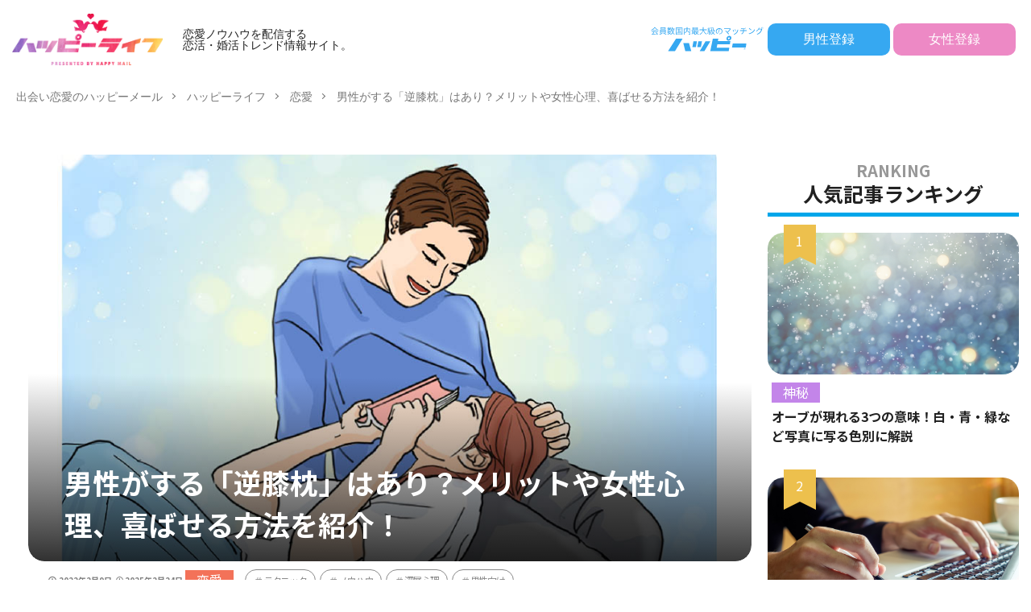

--- FILE ---
content_type: text/html; charset=UTF-8
request_url: https://happymail.co.jp/happylife/love/reverse-knee-pillow/
body_size: 66415
content:
<!DOCTYPE html>
<html lang="ja" prefix="og: http://ogp.me/ns#" class="t-html">

<head prefix="og: http://ogp.me/ns# fb: http://ogp.me/ns/fb# article: http://ogp.me/ns/article#">
    <meta charset="UTF-8">
<!-- Google Tag Manager -->
<script>(function(w,d,s,l,i){w[l]=w[l]||[];w[l].push({'gtm.start':
new Date().getTime(),event:'gtm.js'});var f=d.getElementsByTagName(s)[0],
j=d.createElement(s),dl=l!='dataLayer'?'&l='+l:'';j.async=true;j.src=
'https://www.googletagmanager.com/gtm.js?id='+i+dl;f.parentNode.insertBefore(j,f);
})(window,document,'script','dataLayer','GTM-KJJWF7H');</script>
<!-- End Google Tag Manager -->
<!-- Google tag (gtag.js)  GA4用タグ 20230417石原 -->
<script async src="https://www.googletagmanager.com/gtag/js?id=G-PHJ6G2QFY4"></script>
<script>
  window.dataLayer = window.dataLayer || [];
  function gtag(){dataLayer.push(arguments);}
  gtag('js', new Date());

  gtag('config', 'G-PHJ6G2QFY4');
</script>

	<title>男性がする「逆膝枕」はあり？メリットや女性心理、喜ばせる方法を紹介！│恋愛ノウハウを配信する 恋活・婚活トレンド情報サイト｜ハッピーライフ</title>
<meta name='robots' content='max-image-preview:large' />
<link rel="alternate" title="oEmbed (JSON)" type="application/json+oembed" href="https://happymail.co.jp/happylife/wp-json/oembed/1.0/embed?url=https%3A%2F%2Fhappymail.co.jp%2Fhappylife%2Flove%2Freverse-knee-pillow%2F%3FLog%3Dnewpc" />
<link rel="alternate" title="oEmbed (XML)" type="text/xml+oembed" href="https://happymail.co.jp/happylife/wp-json/oembed/1.0/embed?url=https%3A%2F%2Fhappymail.co.jp%2Fhappylife%2Flove%2Freverse-knee-pillow%2F%3FLog%3Dnewpc&#038;format=xml" />
<style id='wp-img-auto-sizes-contain-inline-css' type='text/css'>
img:is([sizes=auto i],[sizes^="auto," i]){contain-intrinsic-size:3000px 1500px}
/*# sourceURL=wp-img-auto-sizes-contain-inline-css */
</style>
<style id='classic-theme-styles-inline-css' type='text/css'>
/*! This file is auto-generated */
.wp-block-button__link{color:#fff;background-color:#32373c;border-radius:9999px;box-shadow:none;text-decoration:none;padding:calc(.667em + 2px) calc(1.333em + 2px);font-size:1.125em}.wp-block-file__button{background:#32373c;color:#fff;text-decoration:none}
/*# sourceURL=/wp-includes/css/classic-themes.min.css */
</style>
<link rel='stylesheet' id='ircv.css-css' href='https://happymail.co.jp/happylife/wp-content/themes/the-thor-custom-child/css/ircv.css?ver=6.9' type='text/css' media='all' />
<style id='bsd-style-inline-css' type='text/css'>
@charset "UTF-8";.container::after,.eyecatch:before,.eyecatch__link-mask::after,.eyecatch__link-maskzoom::after,.eyecatch__link-maskzoomrotate::after,.wider::after{content:""}blockquote,body,dd,dl,dt,fieldset,figure,h1,h2,h3,h4,h5,h6,hr,html,iframe,legend,li,ol,p,pre,textarea,ul{margin:0;padding:0}h1,h2,h3,h4,h5,h6{font-size:100%}dl,li,ol,ul{list-style-position:inside}html{box-sizing:border-box;line-height:1;font-size:62.5%}*,:after,:before{box-sizing:inherit}iframe{border:0}table{border-collapse:collapse;border-spacing:0}td,th{padding:0;text-align:left}hr{height:0;border:0}.content .es-BmarkQ,.custom__item-border,.custom__item-border .custom__item,.l-header-border,.prevNext,.prevNext__item.prevNext__item-prev{border-bottom:1px solid rgba(0,0,0,.1)}body{width:100%;font-family:Lato,"游ゴシック体","Yu Gothic",YuGothic,"ヒラギノ角ゴシック Pro","Hiragino Kaku Gothic Pro","メイリオ",Meiryo,"ＭＳ Ｐゴシック","MS PGothic",sans-serif;font-size:1.2rem;font-weight:500;color:#191919;-webkit-text-size-adjust:100%;word-wrap:break-word;overflow-wrap:break-word}@media all and (-ms-high-contrast:none){body{font-family:Lato,"メイリオ","游ゴシック体","Yu Gothic",YuGothic,"ヒラギノ角ゴシック Pro","Hiragino Kaku Gothic Pro",Meiryo,"ＭＳ Ｐゴシック","MS PGothic",sans-serif}}button,input,select,textarea{margin:0;font-family:inherit;font-weight:inherit;font-size:inherit}::-webkit-input-placeholder{color:#7f7f7f}::-moz-placeholder{color:#7f7f7f;opacity:1}:-ms-input-placeholder{color:#7f7f7f}a{color:inherit;text-decoration:none}.l-header{position:relative;width:100%;padding:20px 0 10px;background:#fff;z-index:9999}.l-header-shadow{box-shadow:0 1px 2px 0 rgba(0,0,0,.15)}.l-header-clone{position:fixed;top:0;left:0;z-index:999;width:100%;transition:.3s;transform:translateY(-100%)}.l-header-clone.is-show{transform:translateY(0)}.l-headerBottom{position:relative;width:100%}.l-wrapper{position:relative;max-width:1170px;margin:40px 15px}.l-wrapper-lp{margin:0 15px}.divider,.dividerTop{margin-top:40px}.divider,.dividerBottom,.l-main{margin-bottom:40px}.l-footer,.l-footerTop,.l-main,.l-sidebar,.wider{position:relative;width:100%}.wider::after{display:block;clear:both}.container{position:relative;max-width:1170px;margin-left:15px;margin-right:15px}.container::after{display:block;clear:both}.eyecatch,.heading-primary,.heading-secondary,.heading-sub,.heading-tertiary,.the__category{margin-bottom:10px}.bypostauthor,.sticky{display:block}.eyecatch{position:relative;width:100%;height:auto;overflow:hidden}.eyecatch:before{display:block;padding-top:56.25%}.eyecatch-43:before{padding-top:75%}.eyecatch-11:before{padding-top:100%}.eyecatch-main{margin:0 -15px 40px;width:auto}.eyecatch .eyecatch__link img,.eyecatch__link,.eyecatch__link-mask::after,.eyecatch__link-maskzoom::after,.eyecatch__link-maskzoomrotate::after{left:0;width:100%;position:absolute;top:0}.eyecatch__link{bottom:0;right:0;height:auto}.eyecatch__link::after{font-family:"Fjalla One",Lato,"游ゴシック体","Yu Gothic",YuGothic,"ヒラギノ角ゴシック Pro","Hiragino Kaku Gothic Pro","メイリオ",Meiryo,"ＭＳ Ｐゴシック","MS PGothic",sans-serif;font-weight:400}.eyecatch .eyecatch__link img,.pickup3__bg img,.still__img,.swiper-slider .swiper-bg{font-family:'object-fit: cover;';object-fit:cover}.eyecatch .eyecatch__link img{bottom:0;right:0;height:100%;vertical-align:bottom;transition:.3s}.eyecatch__link:hover img{transform:scale(1.2)}.eyecatch__link-zoomgray img{-webkit-filter:grayscale(100%);filter:grayscale(100%)}.eyecatch__link-zoomgray:hover img{-webkit-filter:grayscale(0);filter:grayscale(0)}.eyecatch__link-zoomsepia img{-webkit-filter:sepia(100%);filter:sepia(100%)}.eyecatch__link-zoomsepia:hover img{-webkit-filter:sepia(0);filter:sepia(0)}.eyecatch__link-zoomrotate:hover img{transform:scale(1.2) rotate(3deg)}.eyecatch__link-mask::after{height:100%;color:rgba(255,255,255,.75);font-size:1.5rem;transition:.6s;display:flex;justify-content:center;align-items:center;opacity:0}.eyecatch__link-mask:hover::after{background:rgba(0,0,0,.5);opacity:1}.eyecatch__link-mask:hover img{transform:none}.eyecatch__link-maskzoom::after{height:100%;color:rgba(255,255,255,.75);font-size:1.5rem;transition:.6s;display:flex;justify-content:center;align-items:center;opacity:0}.eyecatch__link-maskzoom:hover::after{background:rgba(0,0,0,.5);opacity:1}.eyecatch__link-maskzoom img{transition:.6s}.eyecatch__link-maskzoomrotate::after{height:100%;color:rgba(255,255,255,.75);font-size:1.5rem;transition:.6s;display:flex;justify-content:center;align-items:center;opacity:0}.eyecatch__link-maskzoomrotate:hover::after{background:rgba(0,0,0,.5);opacity:1}.eyecatch__link-maskzoomrotate img{transition:.6s}.eyecatch__link-maskzoomrotate:hover img{transform:scale(1.2) rotate(3deg)}.eyecatch__link-none::after{content:none}.eyecatch__cat a::before,.the__category a::before{content:"\e938";margin-right:5px;font-family:icomoon}.eyecatch__link-none:hover img{transform:none}.eyecatch__cat{position:absolute;top:0;right:0;z-index:10;background:#a83f3f;max-width:calc(100% - 3rem)}.eyecatch__cat a{display:block;padding:7.5px 10px;color:#fff;font-size:1rem;transition:.15s;line-height:1.35}.eyecatch__cat a:hover{background:rgba(255,255,255,.25)}.the__category{position:relative;display:inline-block;background:#a83f3f}.the__category a:hover{background:rgba(255,255,255,.25)}.the__category-rank{position:absolute;top:0;left:3rem;display:inline-block;margin-bottom:0}.the__category a{color:#fff;font-size:1rem;transition:.15s;display:block;padding:0 10px;line-height:3rem}.the__ribbon{position:absolute;top:0;left:5px;display:inline-block;padding:7.5px 0;width:25px;text-align:center;font-size:15px;color:#fff;background:#a83f3f;z-index:999}.the__ribbon:after{content:"";position:absolute;top:100%;left:0;height:0;width:0;border-left:12.5px solid #a83f3f;border-right:12.5px solid #a83f3f;border-bottom:5px solid transparent}.the__ribbon-right{left:auto;right:0}.heading{display:block;margin-bottom:20px;line-height:1.5;font-weight:700}.heading a{transition:.15s;display:inline-block;max-width:100%}.heading a:hover{color:#a83f3f}.heading-main{font-size:2.4rem;font-family:"Fjalla One",Lato,"游ゴシック体","Yu Gothic",YuGothic,"ヒラギノ角ゴシック Pro","Hiragino Kaku Gothic Pro","メイリオ",Meiryo,"ＭＳ Ｐゴシック","MS PGothic",sans-serif;font-weight:400}.heading-main i{margin-right:1rem}.heading-main span{font-size:1.4rem;margin-left:1rem;color:rgba(0,0,0,.5);font-weight:700;font-family:Lato,"游ゴシック体","Yu Gothic",YuGothic,"ヒラギノ角ゴシック Pro","Hiragino Kaku Gothic Pro","メイリオ",Meiryo,"ＭＳ Ｐゴシック","MS PGothic",sans-serif}.heading-main.u-white span{color:#fff}.heading-primary{font-size:1.8rem}.heading-primary span{font-size:1rem;margin-left:10px;font-weight:400}.heading-sub{font-size:1.6rem}.heading-sub span{font-size:1rem;margin-left:10px;font-weight:400}.heading-secondary{font-size:1.5rem}.heading-tertiary{font-size:1.3rem}.heading-widget,.heading-widgetsimple{font-size:1.5rem;margin-bottom:20px;padding:10px}.heading-widget{background:#a83f3f;color:#fff;border-radius:5px}.heading-widgetsimple{background:#a83f3f;color:#fff}.heading-widgetsimplewide,.heading-widgetwide{margin:-15px -15px 20px;font-size:1.5rem;color:#fff;background:#a83f3f}.heading-widgetsimplewide{padding:10px}.heading-widgetwide{position:relative;padding:10px 10px 10px 20px}.heading-widgetwide::after,.heading-widgetwide::before{content:"";position:absolute}.heading-widgetwide::before{top:2px;left:2px;right:2px;bottom:2px;border:1px solid rgba(255,255,255,.5)}.heading-widgetwide::after{top:50%;left:0;width:10px;height:6px;margin-top:-3px;background:#fff}.heading-widgetbottom{position:relative;overflow:hidden;padding-bottom:10px;margin-bottom:20px;font-size:1.5rem}.heading-widgetbottom::after,.heading-widgetbottom::before{content:"";position:absolute;bottom:0}.heading-widgetbottom:before{border-bottom:3px solid #a83f3f;width:100%}.heading-widgetbottom:after{border-bottom:3px solid #D8D8D8;width:100%}.heading-widgetborder{position:relative;padding:10px 20px;margin-bottom:20px;font-size:1.5rem;text-align:center;border-top:solid 1px #a83f3f;border-bottom:solid 1px #a83f3f}.heading-widgetborder::after,.heading-widgetborder::before{content:"";position:absolute;top:-5px;width:1px;height:calc(100% + 10px);background-color:#a83f3f}.heading-widgetborder::before{left:5px}.heading-widgetborder::after{right:5px}.heading-slider{color:#fff;font-size:2.8rem;margin-bottom:10px;text-shadow:1px 1px 1px rgba(0,0,0,.5)}.heading-pickup3{color:#fff;margin:0;padding:0 10px 10px}.breadcrumb__item.icon-home::before,.dateList__item{margin-right:5px}.heading.heading-pickup3 a:hover{color:inherit;animation:flash 1s}.phrase-secondary,.phrase-tertiary{color:rgba(0,0,0,.75)}.heading-custom{margin-bottom:0}.heading-commonCtr{font-size:1.8rem;margin-bottom:10px}.phrase{display:block;margin-bottom:20px;line-height:1.85}.phrase-bottom{margin-bottom:40px}.phrase-tertiary{margin-bottom:0;font-size:1.2rem}.phrase-slider{color:#fff;font-size:1.4rem;text-shadow:1px 1px 1px rgba(0,0,0,.5);margin-bottom:0}.phrase a{color:#a83f3f}.dateList{list-style:none;margin-bottom:5px}.dateList__item{display:inline-block;text-align:left;color:rgba(0,0,0,.5);font-size:1.2rem;line-height:1.5}.dateList-main{margin-bottom:10px}.dateList__item::before{margin-right:2.5px;line-height:1}.dateList__item a:hover{color:#a83f3f;transition:.15s}.btn{width:100%}.btn__link{position:relative;display:inline-block;cursor:pointer;transition:.15s}.btn__link-primary::after,.searchBtn__contentInner .btn__link-search::after{position:absolute;transition:.3s;content:"";opacity:.1}.btn__link::before{content:"";position:absolute;top:0;bottom:0;right:10px;width:5px;height:5px;margin:auto;border-top:1px solid;border-right:1px solid;transform:rotate(45deg)}.archiveHead__authorDescription,.custom .btn,.pager{margin-top:20px}.btn__link-wide{width:80%}.btn__link-normal{font-size:1.2rem;padding:10px 20px;border-radius:5px;color:#a83f3f;border:1px solid}.btn__link-primary,.btn__link-secondary{border-radius:5px;font-weight:700;color:#fff;overflow:hidden;line-height:normal}.btn__link-normal:hover{color:#fff;background:#a83f3f;border-color:transparent}.btn__link-primary{padding:15px 40px;background:#a83f3f;border:none;border-bottom:solid 3px rgba(0,0,0,.25);font-size:1.4rem}.btn__link-primary::before{border-top:2px solid;border-right:2px solid}.btn__link-primary::after{top:-50px;left:-100px;background:#fff;width:50px;height:calc(100% + 100px);transform:rotate(45deg)}.btn__link-primary:hover::after{left:calc(100% + 50px)}.btn__link-primary:active{transform:translateY(3px);border-bottom:solid 3px transparent}.btn__link-secondary{padding:5px 25px 5px 15px;background:#a83f3f;border:none;border-bottom:solid 3px rgba(0,0,0,.25);font-size:1.2rem}.btn__link-secondary:active{transform:translateY(3px);border-bottom:solid 3px transparent}.btn__link-pickupHead{padding:10px 30px;border-radius:5px;color:inherit;border:1px solid}.btn__link-search,.searchBtn__contentInner .btn__link-search{color:#fff;overflow:hidden;font-weight:700;line-height:normal}.btn__link-pickupHead:hover{border-style:dashed}.btn__link-search{padding:5px 25px 5px 15px;border-radius:5px;background:#a83f3f;border:none;border-bottom:solid 3px rgba(0,0,0,.25);font-size:1.2rem}.btn__link-search:active{transform:translateY(3px);border-bottom:solid 3px transparent}.searchBtn__contentInner .btn-search{text-align:center;margin-bottom:40px}.searchBtn__contentInner .btn__link-search{padding:15px 40px;border-radius:5px;background:#a83f3f;border:none;border-bottom:solid 3px rgba(0,0,0,.25);font-size:1.4rem}.searchBtn__contentInner .btn__link-search::before{border-top:2px solid;border-right:2px solid}.searchBtn__contentInner .btn__link-search::after{top:-50px;left:-100px;background:#fff;width:50px;height:calc(100% + 100px);transform:rotate(45deg)}.pager,.pager__item-next,.pager__item-prev{position:relative}.archive__item,.archive__item-none,.pager{width:100%}.searchBtn__contentInner .btn__link-search:hover::after{left:calc(100% + 50px)}.pager{text-align:center;list-style:none;font-size:0}.page-numbers,.pager__item{font-family:"Fjalla One";font-size:1.2rem;display:inline-block;margin-left:-1px}.pager__item{color:#a83f3f;background:#fff;border:1px solid rgba(0,0,0,.1)}.pager__item a,.pager__item-current{display:inline-block;padding:10px;min-width:calc(1.2rem + 20px)}.pager__item-current,.pager__item:hover{color:#fff;background:#a83f3f;transition:.15s}.pager__item-prev a{padding-left:20px}.pager__item-next a{padding-right:20px}.pager__item-next::before,.pager__item-prev::before{content:"";position:absolute;top:0;bottom:0;width:5px;height:5px;margin:auto;border-top:1px solid}.pager__item-prev::before{left:10px;border-left:1px solid;transform:rotate(-45deg)}.pager__item-next::before{right:10px;border-right:1px solid;transform:rotate(45deg)}.pager-comments{margin-bottom:20px}.page-numbers{color:#a83f3f;background:#fff;border:1px solid rgba(0,0,0,.1)}.page-numbers.current,a.page-numbers{display:inline-block;padding:10px;min-width:calc(1.2rem + 20px)}.prevNext__item.prevNext__item-prev .prevNext__text,a.page-numbers.prev{padding-left:20px}.page-numbers.current,.page-numbers:hover{color:#fff;background:#a83f3f;transition:.15s}.page-numbers.next,.page-numbers.prev{position:relative}a.page-numbers.next{padding-right:20px}.page-numbers.next::before,.page-numbers.prev::before{content:"";position:absolute;top:0;bottom:0;width:5px;height:5px;margin:auto;border-top:1px solid}.archive__contents,.controller__item,.globalNavi,.mask{position:relative}.page-numbers.prev::before{left:10px;border-left:1px solid;transform:rotate(-45deg)}.page-numbers.next::before{right:10px;border-right:1px solid;transform:rotate(45deg)}.mask::after{content:"";position:absolute;top:0;right:0;bottom:0;left:0}.mask-black>img{z-index:0}.mask-black::after{background-color:rgba(0,0,0,.5)}.mask-blackmesh>img{z-index:0}.mask-blackmesh::after{background-color:rgba(0,0,0,.25);background-image:linear-gradient(90deg,rgba(0,0,0,.5) 50%,transparent 50%),linear-gradient(rgba(0,0,0,.25) 50%,transparent 50%);background-size:2px 2px}.mask-color{background-color:#a83f3f}.mask-color>img{mix-blend-mode:multiply;z-index:0}.mask-color .mbYTP_wrapper{background-color:inherit}.mask-color .mbYTP_wrapper>iframe{mix-blend-mode:multiply;z-index:0}.mask-colorgray{background-color:#a83f3f}.mask-colorgray>img{-webkit-filter:grayscale(100%);-moz-filter:grayscale(100%);-ms-filter:grayscale(100%);-o-filter:grayscale(100%);filter:grayscale(100%);mix-blend-mode:multiply;z-index:0}.mask-colorgray .mbYTP_wrapper{background-color:inherit}.mask-colorgray .mbYTP_wrapper>iframe{-webkit-filter:grayscale(100%);-moz-filter:grayscale(100%);-ms-filter:grayscale(100%);-o-filter:grayscale(100%);filter:grayscale(100%);mix-blend-mode:multiply;z-index:0}@supports (-ms-ime-align:auto){.mask-color .mbYTP_wrapper>iframe,.mask-color>img,.mask-colorgray .mbYTP_wrapper>iframe,.mask-colorgray>img{opacity:.5}}@media all and (-ms-high-contrast:none){.mask-color .mbYTP_wrapper>iframe,.mask-color>img,.mask-colorgray .mbYTP_wrapper>iframe,.mask-colorgray>img{opacity:.5}}.controller{padding-bottom:20px;margin-bottom:20px;display:flex;list-style:none;border-bottom:1px dotted rgba(0,0,0,.1)}.controller-shadow{background:#fff;padding:20px 10px;border-bottom:none;box-shadow:0 1px 3px 0 rgba(0,0,0,.15)}.controller-border{background:#fff;padding:20px 10px;border:1px solid rgba(0,0,0,.1)}.controller__catCheck:checked~.controller__catPanel::before,.controller__catLabel::after{width:0;border-left:4px solid transparent;height:0;content:""}.controller__item{margin-right:10px;line-height:2rem;color:#3F3F3F}.controller__item:last-child{margin-right:0}.controller__item.controller__item-end{margin-left:auto}.controller__link{transition:.15s}.controller__link.is-current,.controller__link:hover{color:#191919;font-weight:700;border-bottom:2px solid;padding-bottom:3px}.controller__catLabel{cursor:pointer;transition:.15s}.controller__catLabel:hover{color:#191919;font-weight:700}.controller__catLabel::after{display:inline-block;margin-left:5px;border-right:4px solid transparent;border-top:6px solid rgba(0,0,0,.1)}.controller__catCheck:checked~.controller__catLabel::after{border-bottom:6px solid #191919;border-top:none}.controller__catCheck{display:none}.controller__catPanel{position:absolute;top:100%;left:0;list-style:none;z-index:9999}.controller__catCheck:checked~.controller__catPanel::before{display:block;margin-left:10px;border-right:4px solid transparent;border-bottom:6px solid #323232}.controller__catPanel li{overflow:hidden;width:auto;min-width:14rem;white-space:nowrap;height:0;line-height:4rem;background:#323232;transition:.15s}.controller__catCheck:checked~.controller__catPanel li{overflow:visible;height:4rem}.controller__catCheck:checked~.controller__catPanel li:not( :first-child ){border-top:1px solid rgba(0,0,0,.1);box-shadow:0 1px 0 0 rgba(255,255,255,.15) inset}.controller__catPanel li a{display:block;color:#fff;padding:0 10px;transition:.15s}.controller__catPanel li a:hover{background:rgba(255,255,255,.15)}.controller__catPanel li:first-child{border-top:none}.controller__catPanel li:last-child{border-bottom:none}.controller__viewRadio{display:none}.controller__viewLabel{color:rgba(0,0,0,.15);transition:.2s;cursor:pointer;font-size:16px}#viewCard:checked~.controller .viewCard,#viewNormal:checked~.controller .viewNormal,#viewWide:checked~.controller .viewWide,.controller__viewLabel:hover{color:#191919}.menuBtn__close:hover,.menuBtn__link:hover,.searchBtn__close:hover,.searchBtn__link:hover,.searchHead__submit:hover{color:#a83f3f}.archive{display:flex;flex-wrap:wrap;margin-bottom:-20px}.archive__item{padding-bottom:20px;margin-bottom:20px;border-bottom:1px dotted rgba(0,0,0,.1)}.archive__item-shadow{background:#fff;padding:15px;border-bottom:none;box-shadow:0 1px 3px 0 rgba(0,0,0,.15)}.archive__item-border{background:#fff;padding:15px;border:1px solid rgba(0,0,0,.1)}#viewCard:checked~.archive .archive__item-border,#viewCard:checked~.archive .archive__item-shadow,#viewNormal:checked~.archive .archive__item-border,#viewNormal:checked~.archive .archive__item-shadow{padding:10px}#viewWide:checked~.archive .archive__item{animation:fadeIn1 1s}#viewCard:checked~.archive{width:calc(100% + 15px)}#viewCard:checked~.archive .archive__item{width:calc(50% - 15px);margin-right:15px;animation:fadeIn2 1s}#viewCard:checked~.archive .archive__item-none{width:100%}#viewCard:checked~.archive .archive__contents .phrase{display:none}#viewNormal:checked~.archive .archive__item{width:100%;display:flex;align-items:flex-start;animation:fadeIn3 1s}.bottomFooter__link:hover,.bottomFooter__list li a:hover,.menuBtn__naviLink.icon-facebook:hover,.menuBtn__naviLink.icon-google-plus:hover,.menuBtn__naviLink.icon-instagram:hover,.menuBtn__naviLink.icon-linkedin:hover,.menuBtn__naviLink.icon-pinterest:hover,.menuBtn__naviLink.icon-rss:hover,.menuBtn__naviLink.icon-twitter:hover,.menuBtn__naviLink.icon-youtube:hover,.profile__link.icon-facebook:hover,.profile__link.icon-google-plus:hover,.profile__link.icon-instagram:hover,.profile__link.icon-linkedin:hover,.profile__link.icon-pinterest:hover,.profile__link.icon-rss:hover,.profile__link.icon-twitter:hover,.profile__link.icon-youtube:hover,.siteTitle__link:hover{animation:flash 1s}#viewNormal:checked~.archive .eyecatch{max-width:300px}#viewNormal:checked~.archive .archive__contents{width:100%;margin-left:15px}#viewNormal:checked~.archive .archive__contents-noImg{margin-left:0}#viewNormal:checked~.archive .archive__contents .phrase{display:none}#viewWide:checked~.archive .archive__item-infeedSp1{display:block}#viewCard:checked~.archive .archive__item-infeedSp1,#viewCard:checked~.archive .archive__item-infeedSp2,#viewNormal:checked~.archive .archive__item-infeedSp1,#viewWide:checked~.archive .archive__item-infeedSp2{display:none}#viewNormal:checked~.archive .archive__item-infeedSp2{display:block}.searchBtn__close,.siteTitle__link{display:inline-block}.siteTitle{font-family:"Fjalla One",Lato,"游ゴシック体","Yu Gothic",YuGothic,"ヒラギノ角ゴシック Pro","Hiragino Kaku Gothic Pro","メイリオ",Meiryo,"ＭＳ Ｐゴシック","MS PGothic",sans-serif;max-width:calc(100% - 66px);font-size:20px;margin-bottom:10px;font-weight:700}.menuBtn__close,.searchBtn__close{font-family:"Fjalla One";cursor:pointer}.siteTitle__logo{width:auto;height:20px;vertical-align:bottom}.searchBtn{position:absolute;top:0;right:38px;line-height:20px;font-size:18px;text-align:right}.searchBtn-zero{right:0}.searchBtn__link{cursor:pointer;transition:.15s}.searchBtn__checkbox{display:none}.searchBtn__unshown{display:none;background:rgba(0,0,0,.5);width:100%;height:100%;position:fixed;right:0;top:0;z-index:999;animation:fade .3s}.searchBtn__checkbox:checked~.searchBtn__unshown{display:block}.searchBtn__content{position:fixed;top:0;right:0;left:0;background:#fff;width:90%;max-width:780px;height:calc(100% - 40px);z-index:9999;margin:0 auto;transition:.3s;transform:translateY(-200%);text-align:center}.searchBtn__scroll{overflow:auto;-webkit-overflow-scrolling:touch;width:100%;height:100%;padding:0 15px}.searchBtn__contentInner{text-align:left;font-size:1.2rem}.searchBtn__checkbox:checked~.searchBtn__content{transform:translateY(20px);box-shadow:0 0 4px rgba(0,0,0,.15)}.searchBtn__close{height:2rem;font-size:2rem;margin:40px auto}.searchBtn__close i{margin-right:10px;font-size:1.5rem;vertical-align:middle}.menuBtn{position:absolute;top:0;right:0;line-height:20px;font-size:18px;text-align:right}.menuBtn__link{cursor:pointer;transition:.15s}.menuBtn__checkbox{display:none}.menuBtn__unshown{display:none;background:rgba(0,0,0,.5);width:100%;height:100%;position:fixed;right:0;top:0;bottom:0;left:0;z-index:999999;animation:fade .3s}.menuBtn__checkbox:checked~.menuBtn__unshown{display:block}.menuBtn__content{position:fixed;top:0;right:0;bottom:0;background:#fff;width:90%;max-width:340px;height:100%;z-index:9999999;transition:.3s;transform:translateX(110%);text-align:center}.menuBtn__scroll{overflow:auto;-webkit-overflow-scrolling:touch;width:100%;height:100%;padding:0 15px 15px}.menuBtn__contentInner{text-align:left;font-size:1.2rem}.menuBtn__checkbox:checked~.menuBtn__content{transform:translateX(0);box-shadow:-2px 0 2px rgba(0,0,0,.15)}.menuBtn__close{display:inline-block;height:2rem;font-size:2rem;margin:40px auto}.menuBtn__close i{margin-right:10px;font-size:1.5rem;vertical-align:middle}.menuBtn__navi{margin:0 -15px 40px;padding:20px 15px;background:rgba(0,0,0,.05)}.menuBtn__naviList{margin-top:10px;list-style:none;display:flex;justify-content:center;overflow:auto}.menuBtn__naviItem{margin:0 2.5px}.menuBtn__naviLink{display:block;width:30px;height:30px;margin:0 auto;line-height:30px;border-radius:50%;font-size:14px;text-align:center;transition:.15s;color:#fff}.menuBtn__naviLink.icon-facebook{background:#3B5998}.menuBtn__naviLink.icon-twitter{background:#00B0ED}.menuBtn__naviLink.icon-instagram{background:radial-gradient(circle farthest-corner at 32% 106%,#ffe17d 0,#ffcd69 10%,#fa9137 28%,#eb4141 42%,transparent 82%),linear-gradient(135deg,#234bd7 12%,#c33cbe 58%)}.menuBtn__naviLink.icon-google-plus{background:#DF4A32}.menuBtn__naviLink.icon-youtube{background:#cd201f}.menuBtn__naviLink.icon-linkedin{background:#0079ba}.menuBtn__naviLink.icon-pinterest{background:#ce0f19}.menuBtn__naviLink.icon-rss{background:#f90}.globalNavi::after,.globalNavi::before{position:absolute;width:25px;height:2.5rem;right:0}.globalNavi::before{bottom:0;content:"";background:-webkit-gradient(linear,left top,right top,color-stop(0,rgba(255,255,255,0)),color-stop(100%,#fff));z-index:2}.globalNavi::after{bottom:0;font-family:icomoon;content:"\ea26";line-height:2.5rem;text-align:right;color:rgba(0,0,0,.5);animation:fade 1s ease-in-out infinite alternate;z-index:3}.globalNavi__inner{position:relative;overflow-x:auto}.globalNavi__list{list-style:none;display:flex}.globalNavi__list li{width:-webkit-max-content;width:-moz-max-content;width:-o-max-content;width:max-content;height:2.5rem;line-height:2.3rem}.globalNavi__list li a{margin-right:20px;display:block;float:left;white-space:nowrap;color:rgba(0,0,0,.5);font-weight:700;transition:.15s}.globalNavi__list .children,.globalNavi__list .sub-menu,.subNavi{display:none}.globalNavi__list .current-menu-item>a,.globalNavi__list .current-menu-parent>a,.globalNavi__list .current_page_item>a,.globalNavi__list .menu-item a:hover,.globalNavi__list .page_item a:hover{border-bottom:2px solid rgba(0,0,0,.9);color:rgba(0,0,0,.9)}.searchHead{background:#191919;padding:10px 0}.container-searchHead{display:flex;flex-wrap:wrap}.searchHead__title{display:none}.searchHead__keyword{display:block;margin-top:10px;order:2;overflow:auto}.searchHead__keywordList{display:table;vertical-align:bottom;list-style:none;overflow:hidden}.searchHead__keywordItem{color:rgba(255,255,255,.75);display:table-cell;white-space:nowrap;overflow:hidden;transition:.15s;padding-right:10px;line-height:2}.searchHead__keywordItem:hover{color:#fff;font-weight:700}.searchHead__search{display:block;width:100%;order:1}.searchHead__form{display:flex}.searchHead__input{width:calc(100% - 4rem);border:0;padding:0 10px;-webkit-appearance:none;border-radius:5px 0 0 5px}.searchHead__submit{width:4rem;border:0;cursor:pointer;text-align:center;background:#fff;padding:10px;border-radius:0 5px 5px 0}.infoHead{overflow:hidden;background:#ffc107}.infoHead__text{padding-left:100%;white-space:nowrap;display:inline-block;animation:marquee 10s linear 0s infinite;font-weight:700;color:#fff;height:3rem;line-height:3rem}.breadcrumb{padding:10px 0;background:#F2F2F2;overflow-x:auto;border-bottom:1px solid rgba(0,0,0,.05)}.breadcrumb__list{list-style:none;display:table}.breadcrumb__list::after{content:"";display:block;clear:both}.breadcrumb__item{position:relative;display:table-cell;white-space:nowrap;padding-right:15px;padding-left:15px;font-size:1.2rem;line-height:1.75;color:#7f7f7f}.breadcrumb__item:first-child{padding-left:0}.breadcrumb__item::after{content:"";position:absolute;right:0;top:50%;margin-top:-3px;width:5px;height:5px;border-top:1px solid #BFBFBF;border-right:1px solid #BFBFBF;transform:rotate(45deg)}.breadcrumb__item:last-child::after{border:none}.breadcrumb__item a:hover{color:#a83f3f}.keyBig{position:relative;max-width:1240px;margin-left:15px;margin-right:15px}.keyBig::after{content:"";display:block;clear:both}.swiper-pagination-bullet-active{background:#a83f3f}.swiper-button-next,.swiper-button-prev{width:40px;height:60px;margin-top:-30px}.swiper-button-next{background-image:none;right:0}.swiper-button-prev{background-image:none;left:0}.swiper-button-next::before,.swiper-button-prev::before,.swiper-container-rtl .swiper-button-next::before,.swiper-container-rtl .swiper-button-prev::before{content:"";position:absolute;top:0;bottom:0;right:0;left:0;margin:auto;width:12px;height:12px;border-top:3px solid;border-right:3px solid;color:#fff;transition:.15s ease-in-out}.swiper-button-next::before,.swiper-container-rtl .swiper-button-prev::before{transform:rotate(45deg)}.swiper-button-prev::before,.swiper-container-rtl .swiper-button-next::before{transform:rotate(-135deg)}.still{width:100%;height:300px}.still__bg,.still__box,.still__img{height:100%;width:100%}.still__box{position:relative;display:flex;justify-content:center;align-items:center;text-align:center;overflow:hidden}.still-movie .still__box{background-size:cover;background-position:center center;background-repeat:no-repeat}.still__bg{position:absolute;top:0;left:0;z-index:-10;overflow:hidden}.still__content{padding:20px;z-index:9}.still__content img{max-width:100%;height:auto}.mbYTP_wrapper{display:none}.swiper-slider{width:100%;height:300px}.swiper-slider .swiper-slide{position:relative;display:flex;justify-content:center;align-items:center;text-align:center;overflow:hidden}.swiper-slider .swiper-bg{position:absolute;top:0;left:0;width:100%;height:100%}.swiper-slider .swiper-content{padding:0 20px;z-index:9}.swiper-slider .swiper-button-next,.swiper-slider .swiper-button-prev{display:none}.swiper-slider .swiper-button-next,.swiper-slider .swiper-button-prev,.swiper-slider .swiper-container-rtl .swiper-button-next,.swiper-slider .swiper-container-rtl .swiper-button-prev{background:#a83f3f;opacity:0;transition:.15s}.swiper-slider .swiper-button-next::after,.swiper-slider .swiper-button-prev::after,.swiper-slider .swiper-container-rtl .swiper-button-next::after,.swiper-slider .swiper-container-rtl .swiper-button-prev::after{content:"";width:100%;height:100%;display:block;background:rgba(255,255,255,0);transition:.15s ease-in-out}.swiper-slider .swiper-button-next:hover::after,.swiper-slider .swiper-button-prev:hover::after,.swiper-slider .swiper-container-rtl .swiper-button-next:hover::after,.swiper-slider .swiper-container-rtl .swiper-button-prev:hover::after{background:rgba(255,255,255,.15)}.swiper-carousel{width:100%;height:auto}.swiper-carousel .swiper-button-next,.swiper-carousel .swiper-button-prev{display:none}.swiper-carousel .swiper-button-next:hover::before,.swiper-carousel .swiper-button-prev:hover::before,.swiper-carousel .swiper-container-rtl .swiper-button-next:hover::before,.swiper-carousel .swiper-container-rtl .swiper-button-prev:hover::before{opacity:.5}.swiper-carousel .swiper-pagination-bullets,.swiper-carousel .swiper-pagination-custom,.swiper-carousel .swiper-pagination-fraction{bottom:0}.pickupHead{overflow:hidden;background:#a83f3f;padding-bottom:20px;color:#fff;text-align:center}.pickupHead__text{font-size:1.4rem;font-weight:700;line-height:1.85;padding:20px 0}.pickup3{position:relative;padding-top:40px}.pickup3__bg{position:absolute;top:0;width:100%;height:14rem;z-index:-1;overflow:hidden}.pickup3__bg img{width:100%;height:100%}.pickup3__item{position:relative;background:#a83f3f}.pickup3__item-first{width:100%;margin-bottom:15px}.pickup3__box{display:flex;flex-wrap:wrap;justify-content:space-between}.pickup3__item-second,.pickup3__item-third{width:calc(50% - 7.5px)}.pickup3__item:before{position:absolute;top:-10px;left:-10px;font-family:"Fjalla One";font-size:1.5rem;font-weight:400;display:block;width:30px;height:30px;line-height:30px;border-radius:50%;text-align:center;color:#FFF;z-index:9}.custom__data,.pagePager{font-size:0}.pickup3__item-first:before{background:inherit;content:"1"}.pickup3__item-second:before{background:inherit;content:"2"}.pickup3__item-third:before{background:inherit;content:"3"}.custom{width:100%;margin-bottom:20px}.custom__cat,.custom__day{display:inline-block;margin-bottom:10px}.custom__item{padding:15px}.custom__item:nth-child(2n+1){background:rgba(0,0,0,.05)}.custom__day{margin-right:10px;color:rgba(0,0,0,.5);padding:5px 0;line-height:1.35;font-size:1.2rem}.custom__cat{background:#3f3f3f}.custom__cat a{display:block;padding:5px 10px;color:#fff;font-size:1.2rem;transition:.15s;line-height:1.35}.custom__cat a:hover{background:rgba(255,255,255,.25)}.custom__cat a::before{font-family:icomoon;content:"\e938";margin-right:5px}.custom__item-border{border-left:1px solid rgba(0,0,0,.1);border-right:1px solid rgba(0,0,0,.1)}.custom__item-border:first-child{border-top:1px solid rgba(0,0,0,.1)}.custom__item-border:nth-child(2n+1){background:0 0}.custom__item-border .custom__item{padding:20px;background:#fff;border-right:1px solid rgba(0,0,0,.1)}.custom__item-border .custom__day{padding:5px 10px;font-size:1rem;border:1px solid rgba(0,0,0,.1);margin-right:0}.custom__item-border .custom__cat a{font-size:1rem;border:1px solid transparent}.archiveHead{position:relative;width:100%}.archiveHead__img{position:absolute;top:0;left:0;object-fit:cover;font-family:'object-fit: cover;';width:100%;height:100%;z-index:-10}.archiveHead__authorImg img,.content .writers__img img{height:80px;font-family:'object-fit: cover;';object-fit:cover}.archiveHead__contents{position:relative;z-index:9}.archiveHead__authorImg{float:left}.archiveHead__authorImg img{width:80px;border-radius:50%}.archiveHead__authorText{float:right;width:calc(100% - 100px)}.archiveHead__subtitle{font-size:1rem;display:block;margin-bottom:5px;color:rgba(0,0,0,.5)}.archiveHead__subtitle i{margin-right:5px}.archiveHead .heading{border-bottom:1px dotted #d8d8d8;padding-bottom:5px}.archiveHead__list{list-style:none;display:flex;flex-wrap:wrap;margin-top:-5px}.archiveHead__item{margin:5px 10px 0 0;border:1px solid rgba(255,255,255,.5)}.archiveHead__item:hover{background-color:#fff}.archiveHead__link{padding:10px;display:block;color:#fff;font-size:1rem}.archiveHead__link:hover{color:#191919}.archiveHead.mask{padding:20px}.archiveHead.mask .archiveHead__subtitle{color:rgba(255,255,255,.5)}.archiveHead.mask .heading{display:inline-block;color:#fff;border-bottom:2px solid}.archiveHead.mask .phrase{color:rgba(255,255,255,.9)}.archiveContents{position:relative;width:100%;margin-top:20px}.archiveHead__slist{margin-top:-5px;list-style:none;display:flex;flex-wrap:wrap}.archiveHead__sitem{margin:5px 5px 0 0}.archiveHead__slink{display:block;width:55px;height:30px;line-height:30px;margin:0 auto;overflow:hidden;font-size:12px;text-align:center;transition:.15s;color:#fff;border:1px solid transparent}.archiveHead__slink.icon-facebook{background:#3B5998}.archiveHead__slink.icon-twitter{background:#00B0ED}.archiveHead__slink.icon-instagram{background:linear-gradient(145deg,#3051F1 10%,#C92BB7 70%) no-repeat}.archiveHead__slink.icon-google-plus{background:#DF4A32}.archiveHead__slink.icon-youtube{background:#cd201f}.archiveHead__slink.icon-linkedin{background:#0079ba}.archiveHead__slink.icon-pinterest{background:#ce0f19}.archiveHead__slink.icon-facebook:hover{background:#fff;color:#3B5998;border:1px solid #3B5998}.archiveHead__slink.icon-twitter:hover{background:#fff;color:#00B0ED;border:1px solid #00B0ED}.archiveHead__slink.icon-instagram:hover{background:#fff;color:#CC55B1;border:1px solid #CC55B1}.archiveHead__slink.icon-google-plus:hover{background:#fff;color:#DF4A32;border:1px solid #DF4A32}.archiveHead__slink.icon-youtube:hover{background:#fff;color:#cd201f;border:1px solid #cd201f}.archiveHead__slink.icon-linkedin:hover{background:#fff;color:#0079ba;border:1px solid #0079ba}.archiveHead__slink.icon-pinterest:hover{background:#fff;color:#ce0f19;border:1px solid #ce0f19}.archiveHead__search{position:relative;width:100%}.archiveHead__searchItem:not(:last-child){margin-right:15px}.archiveHead__searchItem:not(:last-child):after{margin-left:15px;content:"×";color:rgba(0,0,0,.5)}.archiveHead__searchItem:before{margin-right:5px;color:rgba(0,0,0,.5);font-size:1.2rem}.archiveHead__searchSeparator{margin:0 10px;color:rgba(0,0,0,.5)}.comments__list .comment-meta a,.viral__contents .heading{color:#FFF}.pageContents{width:100%}.viral{position:relative;width:100%;height:auto}.viral__bg{position:absolute;width:100%;height:100%;z-index:-10;overflow:hidden}.viral__bg img{width:100%;height:100%;object-fit:cover;font-family:'object-fit: cover;'}.controllerFooter__close,.pagePager__item{font-family:"Fjalla One"}.viral__container{display:block;padding:60px 0}.viral__contents .dateList{display:inline-block;background:rgba(255,255,255,.9);border-radius:5px;padding:5px 10px}.viral__contents .dateList__item{margin-right:10px}.viral .eyecatch{display:none}.postContents{width:100%}.pageCta,.postCta{width:100%;margin-top:40px}.pagecta-bg,.postcta-bg{background:#a83f3f;padding:15px}.pagePager{position:relative;width:100%;text-align:center;list-style:none;margin-top:60px}.pagePager__item{display:inline-block;color:#a83f3f;background:#fff;border:1px solid rgba(0,0,0,.1);font-size:1.2rem;margin-left:-1px}.content .reviewBox__title,.socialList-type01 .socialList__link::before,.socialList-type02 .socialList__link::before{font-size:2rem}.pagePager__item a,.pagePager__item-current{display:inline-block;padding:10px;min-width:calc(1.2rem + 20px)}.pagePager__item-current,.pagePager__item:hover{color:#fff;background:#a83f3f;transition:.15s}.social-top{margin-bottom:40px}.social-bottom{margin-top:40px}.socialList{list-style:none;display:flex;flex-wrap:wrap}.socialList__item{text-align:center}.socialList__link{display:block;padding:0 10px}.socialList__link::before{display:block;transition:.15s}.socialList-type01{justify-content:flex-end}.socialList-type01 .socialList__item{flex-grow:1;height:40px;line-height:40px;min-width:70px}.socialList-type01 .socialList__link{color:#fff;padding:0}.socialList-type01 .socialList__link:hover::before{background:#fff;transform:scale(1.2);box-shadow:1px 1px 4px 0 rgba(0,0,0,.15)}.socialList-type02{justify-content:flex-end;margin:-5px 0 5px -5px}.socialList-type02 .socialList__item{flex-grow:1;height:40px;line-height:40px;min-width:70px;margin:5px 0 0 5px}.socialList-type02 .socialList__link{color:#fff;padding:0}.socialList-type02 .socialList__link:hover::before{background:#fff;transform:scale(1.2);box-shadow:1px 1px 4px 0 rgba(0,0,0,.15)}.socialList-type03{margin:-5px 0 5px -5px}.socialList-type03 .socialList__item{height:30px;line-height:30px;width:30px;margin:5px 0 0 5px}.socialList-type03 .socialList__link{color:#fff;border-radius:5px;transition:.15s;padding:0}.socialList-type03 .socialList__link::before{font-size:1.4rem;border-radius:5px}.socialList-type03 .socialList__link:hover::before{background:#fff;transform:scale(1.2);box-shadow:1px 1px 4px 0 rgba(0,0,0,.15)}.socialList-type04{margin:-5px 0 -3px -5px}.socialList-type04 .socialList__item{height:30px;line-height:30px;width:30px;margin:5px 0 3px 5px}.socialList-type04 .socialList__link{color:#fff;border-radius:5px;border-bottom:solid 3px rgba(0,0,0,.25);transition:.15s;padding:0}.socialList-type04 .socialList__link::before{font-size:1.4rem}.socialList-type04 .socialList__link:hover{opacity:.75}.socialList-type04 .socialList__link:active{transform:translateY(3px);border-bottom:solid 3px transparent}.socialList-type05{margin:-5px 0 5px -5px}.socialList-type05 .socialList__item{height:60px;line-height:60px;width:60px;margin:5px 0 0 5px}.socialList-type05 .socialList__link{color:#fff;border-radius:5px;transition:.15s;padding:0}.socialList-type05 .socialList__link::before{font-size:1.6rem;border-radius:5px}.socialList-type05 .socialList__link:hover::before{background:#fff;transform:scale(1.2);box-shadow:1px 1px 4px 0 rgba(0,0,0,.15)}.socialList-type06{margin:-8px 0 0 -5px}.socialList-type06 .socialList__item{height:60px;line-height:60px;width:60px;margin:8px 0 0 5px}.socialList-type06 .socialList__link{color:#fff;border-radius:5px;border-bottom:solid 3px rgba(0,0,0,.25);transition:.15s}.socialList-type06 .socialList__link::before{font-size:1.6rem}.socialList-type06 .socialList__link:hover{opacity:.75}.socialList-type06 .socialList__link:active{transform:translateY(3px);border-bottom:solid 3px transparent}.socialList-type07{justify-content:flex-end;margin:-5px 0 5px -5px}.socialList-type07 .socialList__item{flex-grow:1;height:50px;line-height:50px;min-width:120px;text-align:center;margin:9px 0 0 5px}.socialList-type07 .socialList__link{color:#fff;border-radius:5px;border:2px solid;transition:.15s}.socialList-type07 .socialList__link::before{font-size:1.6rem;display:inline-block;transition:0s}.socialList-type07 .socialList__link::after{content:attr(title);font-size:1.4rem;font-weight:700;vertical-align:top;margin-left:5px}.socialList-type08{justify-content:flex-end;margin:-10px 0 0 -5px}.socialList-type08 .socialList__item{flex-grow:1;height:50px;line-height:50px;min-width:120px;text-align:center;margin:10px 0 0 5px}.socialList-type08 .socialList__link{color:#fff;border-bottom:solid 3px rgba(0,0,0,.25);border-radius:5px;transition:.15s}.socialList-type08 .socialList__link::before{font-size:1.6rem;display:inline-block;transition:0s}.socialList-type08 .socialList__link::after{content:attr(title);font-size:1.4rem;font-weight:700;vertical-align:top;margin-left:5px}.socialList-type08 .socialList__link:hover{opacity:.75}.socialList-type08 .socialList__link:active{transform:translateY(3px);border-bottom:solid 3px transparent}.socialList-type09{margin:-5px 0 5px -5px}.socialList-type09 .socialList__item{height:50px;line-height:50px;text-align:center;margin:9px 0 0 5px}.socialList-type09 .socialList__link{color:#fff;border-radius:5px;border:2px solid;transition:.15s}.socialList-type09 .socialList__link::before{font-size:1.6rem;display:inline-block;transition:0s}.socialList-type09 .socialList__link::after{content:attr(title);font-size:1.4rem;font-weight:700;vertical-align:top;margin-left:5px}.socialList-type10{margin:-10px 0 0 -5px}.socialList-type10 .socialList__item{height:50px;line-height:50px;text-align:center;margin:10px 0 0 5px}.socialList-type10 .socialList__link{color:#fff;border-bottom:solid 3px rgba(0,0,0,.25);border-radius:5px;transition:.15s}.socialList-type10 .socialList__link::before{font-size:1.6rem;display:inline-block;transition:0s}.socialList-type10 .socialList__link::after{content:attr(title);font-size:1.4rem;font-weight:700;vertical-align:top;margin-left:5px}.socialList-type10 .socialList__link:hover{opacity:.75}.socialList-type10 .socialList__link:active{transform:translateY(3px);border-bottom:solid 3px transparent}.socialList-type11{margin:-5px 0 5px -5px}.socialList-type11 .socialList__item{height:28px;line-height:28px;margin:5px 0 0 5px}.socialList-type11 .socialList__link{color:#fff;border-radius:5px;transition:.15s}.socialList-type11 .socialList__link::before{font-size:1.4rem;display:inline-block;transition:0s}.socialList-type11 .socialList__link::after{content:attr(title);font-size:1.2rem;vertical-align:top;margin-left:5px}.socialList-type11 .socialList__link:hover{opacity:.75}.socialList__link.icon-facebook{background:#3B5998}.socialList__link.icon-twitter{background:#00B0ED}.socialList__link.icon-google-plus{background:#DF4A32}.socialList__link.icon-hatenabookmark{background:#008FDE}.socialList__link.icon-pocket{background:#EB4654}.socialList__link.icon-line{background:#00C300}.socialList__link.icon-linkedin{background:#0e76a8}.socialList__link.icon-pinterest{background:#cb2027}.socialList-type01 .socialList__link.icon-facebook:hover::before,.socialList-type02 .socialList__link.icon-facebook:hover::before,.socialList-type03 .socialList__link.icon-facebook:hover::before,.socialList-type05 .socialList__link.icon-facebook:hover::before,.socialList-type07 .socialList__link.icon-facebook:hover::before,.socialList-type09 .socialList__link.icon-facebook:hover::before{color:#3B5998}.socialList-type01 .socialList__link.icon-twitter:hover::before,.socialList-type02 .socialList__link.icon-twitter:hover::before,.socialList-type03 .socialList__link.icon-twitter:hover::before,.socialList-type05 .socialList__link.icon-twitter:hover::before,.socialList-type07 .socialList__link.icon-twitter:hover::before,.socialList-type09 .socialList__link.icon-twitter:hover::before{color:#00B0ED}.socialList-type01 .socialList__link.icon-google-plus:hover::before,.socialList-type02 .socialList__link.icon-google-plus:hover::before,.socialList-type03 .socialList__link.icon-google-plus:hover::before,.socialList-type05 .socialList__link.icon-google-plus:hover::before,.socialList-type07 .socialList__link.icon-google-plus:hover::before,.socialList-type09 .socialList__link.icon-google-plus:hover::before{color:#DF4A32}.socialList-type01 .socialList__link.icon-hatenabookmark:hover::before,.socialList-type02 .socialList__link.icon-hatenabookmark:hover::before,.socialList-type03 .socialList__link.icon-hatenabookmark:hover::before,.socialList-type05 .socialList__link.icon-hatenabookmark:hover::before,.socialList-type07 .socialList__link.icon-hatenabookmark:hover::before,.socialList-type09 .socialList__link.icon-hatenabookmark:hover::before{color:#008FDE}.socialList-type01 .socialList__link.icon-pocket:hover::before,.socialList-type02 .socialList__link.icon-pocket:hover::before,.socialList-type03 .socialList__link.icon-pocket:hover::before,.socialList-type05 .socialList__link.icon-pocket:hover::before,.socialList-type07 .socialList__link.icon-pocket:hover::before,.socialList-type09 .socialList__link.icon-pocket:hover::before{color:#EB4654}.socialList-type01 .socialList__link.icon-line:hover::before,.socialList-type02 .socialList__link.icon-line:hover::before,.socialList-type03 .socialList__link.icon-line:hover::before,.socialList-type05 .socialList__link.icon-line:hover::before,.socialList-type07 .socialList__link.icon-line:hover::before,.socialList-type09 .socialList__link.icon-line:hover::before{color:#00C300}.socialList-type01 .socialList__link.icon-linkedin:hover::before,.socialList-type02 .socialList__link.icon-linkedin:hover::before,.socialList-type03 .socialList__link.icon-linkedin:hover::before,.socialList-type05 .socialList__link.icon-linkedin:hover::before,.socialList-type07 .socialList__link.icon-linkedin:hover::before,.socialList-type09 .socialList__link.icon-linkedin:hover::before{color:#0e76a8}.socialList-type01 .socialList__link.icon-pinterest:hover::before,.socialList-type02 .socialList__link.icon-pinterest:hover::before,.socialList-type03 .socialList__link.icon-pinterest:hover::before,.socialList-type05 .socialList__link.icon-pinterest:hover::before,.socialList-type07 .socialList__link.icon-pinterest:hover::before,.socialList-type09 .socialList__link.icon-pinterest:hover::before{color:#cb2027}.socialList-type07 .socialList__link.icon-facebook:hover,.socialList-type09 .socialList__link.icon-facebook:hover{color:#3B5998;background:#fff;border-color:#3B5998}.socialList-type07 .socialList__link.icon-twitter:hover,.socialList-type09 .socialList__link.icon-twitter:hover{color:#00B0ED;background:#fff;border-color:#00B0ED}.socialList-type07 .socialList__link.icon-google-plus:hover,.socialList-type09 .socialList__link.icon-google-plus:hover{color:#DF4A32;background:#fff;border-color:#DF4A32}.socialList-type07 .socialList__link.icon-hatenabookmark:hover,.socialList-type09 .socialList__link.icon-hatenabookmark:hover{color:#008FDE;background:#fff;border-color:#008FDE}.socialList-type07 .socialList__link.icon-pocket:hover,.socialList-type09 .socialList__link.icon-pocket:hover{color:#EB4654;background:#fff;border-color:#EB4654}.socialList-type07 .socialList__link.icon-line:hover,.socialList-type09 .socialList__link.icon-line:hover{color:#00C300;background:#fff;border-color:#00C300}.socialList-type07 .socialList__link.icon-linkedin:hover,.socialList-type09 .socialList__link.icon-linkedin:hover{color:#0e76a8;background:#fff;border-color:#0e76a8}.socialList-type07 .socialList__link.icon-pinterest:hover,.socialList-type09 .socialList__link.icon-pinterest:hover{color:#cb2027;background:#fff;border-color:#cb2027}.snsFollow{display:flex;height:200px;margin-top:40px}.snsFollow__item,.snsFollow__list{display:inline-block;list-style:none}.snsFollow__bg{flex:2;position:relative;overflow:hidden}.snsFollow__bg::after{content:"";position:absolute;top:0;right:0;bottom:0;left:0;background-color:rgba(0,0,0,.5)}.snsFollow__bg img{width:100%;height:100%;object-fit:cover;font-family:'object-fit: cover;'}.snsFollow__contents{flex:3;position:relative;background:#191919;text-align:center;padding:20px;border-left:1px solid rgba(255,255,255,.1)}.snsFollow__text{width:100%;color:#fff;margin:40px auto 10px;font-weight:700;line-height:1.5}.snsFollow__list{margin:0 auto}.snsFollow__item{margin:0 5px 5px;vertical-align:top}.prevNext{margin-top:40px;list-style-type:none;display:flex;flex-wrap:wrap;border-top:1px solid rgba(0,0,0,.1)}.prevNext__item{position:relative}.prevNext__item.prevNext__item-prev{width:100%;padding-bottom:20px}.prevNext__item.prevNext__item-next{width:100%}.prevNext .eyecatch{margin-bottom:0;background:rgba(0,0,0,.05)}.prevNext .eyecatch__link::before{content:"";position:absolute;top:0;left:0;width:100%;height:100%;background:rgba(0,0,0,.5);transition:.3s;z-index:1}.prevNext .eyecatch__link:hover::before{background:rgba(0,0,0,0)}.prevNext__pop{display:inline-block;position:absolute;top:0;height:30px;line-height:30px;background:#a83f3f;padding:0 10px;color:#fff;z-index:999}.prevNext__item.prevNext__item-prev .prevNext__pop{left:0}.prevNext__item.prevNext__item-next .prevNext__pop{right:0}.prevNext__title{position:absolute;left:20px;right:20px;bottom:10px;color:#fff;z-index:999}.prevNext__item.prevNext__item-prev .prevNext__title{float:right}.prevNext__item.prevNext__item-next .prevNext__title{float:left}.prevNext__title a:hover{text-decoration:underline}.prevNext__title span{display:block;font-size:1.2rem;color:rgba(255,255,255,.5);line-height:1.5}.prevNext__title span::before{margin-right:2.5px;line-height:1}.prevNext__text{position:absolute;top:50%;left:50%;transform:translateY(-50%) translateX(-50%);color:#BFBFBF}.prevNext__item.prevNext__item-next .prevNext__text{padding-right:20px}.rectangle{width:100%;overflow:hidden;margin-top:40px;padding:0 10px;background-color:#F2F2F2;background-image:linear-gradient(to top right,#fff 0,#fff 25%,transparent 25%,transparent 50%,#fff 50%,#fff 75%,transparent 75%,transparent 100%);background-size:6px 6px}.rectangle-no{padding:0;background:0 0}.rectangle__item{width:100%;text-align:center}.rectangle__item.rectangle__item-right{display:none}.rectangle__title{clear:both;font-size:1.2rem;padding:10px 0;display:block;font-weight:400;text-align:center}.rectangle .adsbygoogle{width:336px;height:280px;max-width:100%;margin:auto}.profile{border:5px solid rgba(0,0,0,.05);margin-top:40px;padding:20px;background:#fff}.profile__author{width:100%;text-align:center;margin-bottom:20px}.profile__text{background:#EFEFEF;font-size:1.6rem;padding:15px;margin-bottom:20px}.profile__link.icon-facebook,.widgetProfile__snsLink:hover.icon-facebook{background:#3B5998}.profile__author img{border-radius:50%;margin-bottom:10px}.profile__name{font-size:1.6rem;margin-bottom:5px}.profile__group{font-weight:400}.profile__description{line-height:1.75;margin-bottom:20px}.profile__list{list-style:none;display:flex;justify-content:center;overflow:auto;margin-bottom:20px}.profile__item{margin:0 2.5px}.profile__link{display:block;width:30px;height:30px;margin:0 auto;line-height:30px;border-radius:50%;font-size:14px;text-align:center;transition:.15s;color:#fff}.comments,.related{border-top:1px solid rgba(0,0,0,.1);margin-top:40px;padding-top:20px}.profile__link.icon-twitter{background:#00B0ED}.profile__link.icon-instagram{background:radial-gradient(circle farthest-corner at 32% 106%,#ffe17d 0,#ffcd69 10%,#fa9137 28%,#eb4141 42%,transparent 82%),linear-gradient(135deg,#234bd7 12%,#c33cbe 58%)}.profile__link.icon-google-plus{background:#DF4A32}.profile__link.icon-youtube{background:#cd201f}.profile__link.icon-linkedin{background:#0079ba}.profile__link.icon-pinterest{background:#ce0f19}.profile__link.icon-rss{background:#f90}.related__list{list-style-type:none}.related__item{padding-bottom:20px;width:100%;display:flex;align-items:flex-start}.related__item .eyecatch{max-width:200px}.related__item .archive__contents{width:100%;margin-left:15px}.related__item .archive__contents-noImg{margin-left:0}.related__item:last-child{padding-bottom:0}.comments__list{list-style:none}.comments__list li{overflow:hidden;background:#fff;border:1px solid rgba(0,0,0,.1);padding:15px 15px 0;margin-bottom:20px}.comments__list .children{list-style:none}.comments__list .children li{background:#F2F2F2}.comments__list .children li .children li{background:#fff}.comments__list .children li .children li .children li{background:#fff;margin:0 -15px;border:0;border-top:1px solid rgba(0,0,0,.1)}.comments__list .comment-body{margin-bottom:20px}.comments__list .comment-body p{line-height:1.75;margin-bottom:20px;font-size:1.4rem}.comments__list .reply{width:100%;text-align:right}.comments__list .comment-author{width:100%;overflow:hidden;margin-bottom:10px}.comments__list .comment-author .avatar{border-radius:50%;float:left;margin-right:10px}.comments__list .comment-author .fn{line-height:1.5;font-size:1.4rem}.comments__list .comment-author .fn a{text-decoration:underline}.comments__list .comment-author .says{display:none}.comments__list .comment-meta{width:100%;margin-bottom:10px;background:#a83f3f;padding:5px 10px;border-radius:5px}.comments__list .comment-respond{background:#fff;padding:15px;margin-bottom:20px;border:1px solid rgba(0,0,0,.1)}.comments__list .children li .children li .children li .comment-respond{margin:0 -15px;border:0;border-top:1px solid rgba(0,0,0,.1)}.comments__list .comment-reply-link{display:inline-block;position:relative;font-size:1.2rem;line-height:1;padding:10px 20px;border-radius:5px;color:#a83f3f;border:1px solid}.comments__list .comment-reply-link:hover{color:#fff}.comments__list .comment-reply-link::before{content:"";position:absolute;top:0;bottom:0;right:10px;width:5px;height:5px;margin:auto;border-top:1px solid;border-right:1px solid;transform:rotate(45deg)}.comment-respond #email-notes,.comment-respond .logged-in-as{font-size:1.2rem;line-height:1.5}.comment-respond .comment-form-author,.comment-respond .comment-form-comment,.comment-respond .comment-form-email,.comment-respond .comment-form-url,.comment-respond .comment-notes,.comment-respond .logged-in-as{margin-bottom:20px}.comment-respond label{display:inline-block;margin-bottom:10px;font-weight:700}.comment-respond input,.comment-respond textarea{width:100%;display:block;border:none;padding:10px;border-radius:5px;background:#F2F2F2;border:1px solid rgba(0,0,0,.1)}.comment-respond .submit{color:#fff;background:#a83f3f;cursor:pointer;font-weight:700;margin-top:10px}.comment-respond #wp-comment-cookies-consent{width:auto;display:inline}.content div::after,.content p::after,.content::after{display:block;content:"";clear:both}.comment-respond #cancel-comment-reply-link{font-size:1.2rem;line-height:1;padding:10px;border-radius:5px;color:#a83f3f;border:1px solid;margin-left:10px}.content{position:relative;font-size:1.4rem;line-height:1.85}.content a{color:#63acb7}.content a:hover{font-weight:700}.content .eyecatch__cat a,.content .the__category a{color:#FFF}.content .heading a,.content .sitemap li a{color:#191919}.content img{max-width:100%;height:auto;vertical-align:bottom}.content img[height="1"],.content img[width="1"]{position:absolute}.content .eyecatch__link img{height:100%}.btn{line-height:1}.btn-left{text-align:left}.btn-center{text-align:center}.btn-right{text-align:right}.content .btn__link{position:relative;display:inline-block;cursor:pointer;transition:.15s}.content .btn__link::before{content:"";position:absolute;top:0;bottom:0;right:10px;width:5px;height:5px;margin:auto;border-top:1px solid;border-right:1px solid;transform:rotate(45deg)}.content div,.content p{margin-top:2rem}.content .btn__link-normal{font-size:1.2rem;padding:10px 20px;border-radius:5px;color:#a83f3f;border:1px solid}.content .btn__link-normal:hover{color:#fff;background:#a83f3f;border:1px solid transparent;font-weight:400}.content .btn__link-primary{padding:15px 40px;border-radius:5px;background:#a83f3f;border:none;border-bottom:solid 3px rgba(0,0,0,.25);font-size:1.4rem;font-weight:700;color:#fff;overflow:hidden;line-height:normal}.content .btn__link-primary::before{border-top:2px solid;border-right:2px solid}.content .btn__link-primary::after{content:"";position:absolute;top:-50px;left:-100px;background:#fff;width:50px;height:calc(100% + 100px);opacity:.1;transform:rotate(45deg);transition:.3s}.content .btn__link-primary:hover::after{left:calc(100% + 50px)}.content .btn__link-primary:hover{border-bottom:solid 3px rgba(0,0,0,.25)}.content .btn__link-primary:active{transform:translateY(3px);border-bottom:solid 3px transparent}.content .btn__link-secondary{padding:5px 25px 5px 15px;border-radius:5px;background:#a83f3f;border:none;border-bottom:solid 3px rgba(0,0,0,.25);font-size:1.2rem;font-weight:700;color:#fff;overflow:hidden;line-height:normal}.content .btn__link-secondary:hover{border-bottom:solid 3px rgba(0,0,0,.25)}.content .btn__link-secondary:active{transform:translateY(3px);border-bottom:solid 3px transparent}.content .column-2,.content .column-237,.content .column-273{display:flex;position:relative}.content .column-2 .column__item,.content .column-237 .column__item,.content .column-273 .column__item{flex:1;margin-left:20px;margin-top:0}.content .column-2 .column__item:first-child,.content .column-237 .column__item:first-child,.content .column-273 .column__item:first-child{margin-left:0}.content .column-237 .column__item:first-child{flex:3}.content .column-237 .column__item:last-child,.content .column-273 .column__item:first-child{flex:7}.content .column-273 .column__item:last-child{flex:3}.content h2,.content h3,.content h4,.content h5{line-height:1.5;margin-top:4rem}.content h2{font-size:2.2rem}.content h3{font-size:1.8rem}.content h4{font-size:1.6rem}.content h5{font-size:1.4rem}.content h2+h2,.content h2+h3,.content h2+h4,.content h2+h5,.content h3+h2,.content h3+h3,.content h3+h4,.content h3+h5,.content h4+h2,.content h4+h3,.content h4+h4,.content h4+h5,.content h5+h2,.content h5+h3,.content h5+h4,.content h5+h5{margin-top:2rem}.content h2 a,.content h3 a,.content h4 a,.content h5 a{color:#191919}.partsH2-1 h2,.partsH3-1 h3,.partsH4-1 h4,.partsH5-1 h5{padding-bottom:10px;border-bottom:solid 4px #a83f3f}.partsH2-2 h2,.partsH3-2 h3,.partsH4-2 h4,.partsH5-2 h5{position:relative;padding-bottom:16px}.partsH2-2 h2::after,.partsH3-2 h3::after,.partsH4-2 h4::after,.partsH5-2 h5::after{content:"";display:block;position:absolute;bottom:0;width:100%;height:6px;border-top:2px solid #a83f3f;border-bottom:1px solid #a83f3f}.partsH2-3 h2,.partsH3-3 h3,.partsH4-3 h4,.partsH5-3 h5{padding-bottom:10px;border-bottom:dotted 1px #a83f3f}.partsH2-4 h2,.partsH3-4 h3,.partsH4-4 h4,.partsH5-4 h5{position:relative;padding-bottom:14px;overflow:hidden}.partsH2-4 h2::before,.partsH3-4 h3::before,.partsH4-4 h4::before,.partsH5-4 h5::before{content:"";position:absolute;bottom:0;width:100%;border-bottom:4px solid #a83f3f}.partsH2-4 h2::after,.partsH3-4 h3::after,.partsH4-4 h4::after,.partsH5-4 h5::after{content:"";position:absolute;bottom:0;width:100%;border-bottom:4px solid #D8D8D8}.partsH2-5 h2,.partsH3-5 h3,.partsH4-5 h4,.partsH5-5 h5{background:linear-gradient(transparent 60%,#D8D8D8 60%)}.partsH2-6 h2,.partsH3-6 h3,.partsH4-6 h4,.partsH5-6 h5{position:relative;padding-bottom:14px;padding-right:30px}.partsH2-6 h2::before,.partsH3-6 h3::before,.partsH4-6 h4::before,.partsH5-6 h5::before{content:"";position:absolute;bottom:0;right:0;width:0;height:0;border:none;border-right:solid 15px transparent;border-bottom:solid 15px #a83f3f}.partsH2-6 h2::after,.partsH3-6 h3::after,.partsH4-6 h4::after,.partsH5-6 h5::after{content:"";position:absolute;bottom:0;right:10px;width:100%;border-bottom:solid 4px #a83f3f}.partsH2-7 h2,.partsH3-7 h3,.partsH4-7 h4,.partsH5-7 h5{position:relative;padding-bottom:16px}.partsH2-7 h2::after,.partsH3-7 h3::after,.partsH4-7 h4::after,.partsH5-7 h5::after{content:"";position:absolute;left:0;bottom:0;width:100%;height:6px;background:repeating-linear-gradient(-45deg,#a83f3f,#a83f3f 2px,#fff 2px,#fff 4px)}.partsH2-8 h2,.partsH3-8 h3,.partsH4-8 h4,.partsH5-8 h5{position:relative;padding-bottom:14px}.partsH2-8 h2::after,.partsH3-8 h3::after,.partsH4-8 h4::after,.partsH5-8 h5::after{content:"";position:absolute;left:0;bottom:0;width:100%;height:4px;background:linear-gradient(to right,#a83f3f,#D8D8D8)}.partsH2-9 h2,.partsH3-9 h3,.partsH4-9 h4,.partsH5-9 h5{position:relative;padding-bottom:14px;text-align:center}.partsH2-9 h2::after,.partsH3-9 h3::after,.partsH4-9 h4::after,.partsH5-9 h5::after{content:"";position:absolute;bottom:0;display:inline-block;width:60px;height:4px;left:50%;transform:translateX(-50%);background-color:#a83f3f;border-radius:2px}.partsH2-10 h2,.partsH3-10 h3,.partsH4-10 h4,.partsH5-10 h5{position:relative;padding-bottom:10px;text-align:center;border-bottom:1px solid #a83f3f}.partsH2-10 h2::before,.partsH3-10 h3::before,.partsH4-10 h4::before,.partsH5-10 h5::before{content:"";position:absolute;top:100%;left:50%;transform:translateX(-50%);border:10px solid transparent;border-top:10px solid #a83f3f}.partsH2-10 h2::after,.partsH3-10 h3::after,.partsH4-10 h4::after,.partsH5-10 h5::after{content:"";position:absolute;top:100%;left:50%;transform:translateX(-50%);border:10px solid transparent;border-top:10px solid #fff;margin-top:-1px}.partsH2-11 h2,.partsH3-11 h3,.partsH4-11 h4,.partsH5-11 h5{padding:10px 0 10px 20px;border-left:solid 4px #a83f3f}.partsH2-12 h2,.partsH3-12 h3,.partsH4-12 h4,.partsH5-12 h5{padding:10px 0 10px 20px;border-left:solid 4px #a83f3f;border-bottom:solid 1px #D8D8D8}.partsH2-13 h2,.partsH3-13 h3,.partsH4-13 h4,.partsH5-13 h5{padding:10px 0 10px 20px;border-left:solid 4px #a83f3f;border-bottom:dotted 1px #D8D8D8}.partsH2-14 h2,.partsH3-14 h3,.partsH4-14 h4,.partsH5-14 h5{position:relative;padding:10px 0 10px 20px;border-left:solid 4px #a83f3f}.partsH2-14 h2::before,.partsH3-14 h3::before,.partsH4-14 h4::before,.partsH5-14 h5::before{content:"";position:absolute;left:-4px;bottom:0;width:4px;height:50%;background-color:#D8D8D8}.partsH2-14 h2::after,.partsH3-14 h3::after,.partsH4-14 h4::after,.partsH5-14 h5::after{content:"";position:absolute;left:0;bottom:0;width:100%;height:0;border-bottom:1px solid #D8D8D8}.partsH2-21 h2,.partsH3-21 h3,.partsH4-21 h4,.partsH5-21 h5{padding:20px;background-color:#f2f2f2}.partsH2-22 h2,.partsH3-22 h3,.partsH4-22 h4,.partsH5-22 h5{padding:20px;background-color:#f2f2f2;border-bottom:4px solid #a83f3f}.partsH2-23 h2,.partsH3-23 h3,.partsH4-23 h4,.partsH5-23 h5{padding:20px;background-color:#f2f2f2;border-left:4px solid #a83f3f}.partsH2-24 h2,.partsH3-24 h3,.partsH4-24 h4,.partsH5-24 h5{padding:20px;background-color:#f2f2f2;border-left:4px solid #a83f3f;border-bottom:4px solid rgba(0,0,0,.1)}.partsH2-25 h2,.partsH3-25 h3,.partsH4-25 h4,.partsH5-25 h5{position:relative;padding:20px;background-color:#f2f2f2;border-radius:5px}.partsH2-25 h2::after,.partsH3-25 h3::after,.partsH4-25 h4::after,.partsH5-25 h5::after{position:absolute;top:100%;left:30px;content:"";height:0;width:0;border:10px solid transparent;margin-top:-2px;border-top:15px solid #f2f2f2}.partsH2-26 h2,.partsH3-26 h3,.partsH4-26 h4,.partsH5-26 h5{position:relative;padding:20px;border:1px solid #D8D8D8;border-radius:5px}.partsH2-26 h2::before,.partsH3-26 h3::before,.partsH4-26 h4::before,.partsH5-26 h5::before{position:absolute;top:100%;left:30px;content:"";height:0;width:0;border:10px solid transparent;border-top:15px solid #D8D8D8}.partsH2-26 h2::after,.partsH3-26 h3::after,.partsH4-26 h4::after,.partsH5-26 h5::after{position:absolute;top:100%;left:30px;content:"";height:0;width:0;border:10px solid transparent;margin-top:-2px;border-top:15px solid #fff}.partsH2-27 h2,.partsH3-27 h3,.partsH4-27 h4,.partsH5-27 h5{position:relative;padding:20px;color:#FFF;background:#a83f3f}.partsH2-27 h2::before,.partsH3-27 h3::before,.partsH4-27 h4::before,.partsH5-27 h5::before{content:"";position:absolute;top:100%;right:0;height:0;width:0;border:5px solid transparent;border-top:5px solid #752f2f;border-left:5px solid #752f2f}.partsH2-27 h2::after,.partsH3-27 h3::after,.partsH4-27 h4::after,.partsH5-27 h5::after{content:"";position:absolute;top:100%;left:0;height:0;width:0;border:5px solid transparent;border-top:5px solid #752f2f;border-right:5px solid #752f2f}.partsH2-28 h2,.partsH3-28 h3,.partsH4-28 h4,.partsH5-28 h5{position:relative;padding:20px;color:#FFF;background:#a83f3f}.partsH2-28 h2::before,.partsH3-28 h3::before,.partsH4-28 h4::before,.partsH5-28 h5::before{content:"";position:absolute;top:-20px;left:0;width:100%;height:0;border:10px solid transparent;border-bottom-color:#752f2f}.partsH2-29 h2,.partsH3-29 h3,.partsH4-29 h4,.partsH5-29 h5{position:relative;padding:20px;color:#FFF;background:#a83f3f;box-shadow:0 0 0 5px #a83f3f;border:1px dashed #fff}.partsH2-30 h2,.partsH3-30 h3,.partsH4-30 h4,.partsH5-30 h5{position:relative;padding:20px;color:#FFF;background:repeating-linear-gradient(-45deg,#a83f3f,#a83f3f 3px,#752f2f 3px,#752f2f 7px)}.partsH2-31 h2,.partsH3-31 h3,.partsH4-31 h4,.partsH5-31 h5{position:relative;padding:20px;text-align:center;border:1px solid #a83f3f}.partsH2-32 h2,.partsH3-32 h3,.partsH4-32 h4,.partsH5-32 h5{position:relative;padding:20px;text-align:center;border:1px dashed #a83f3f;border-radius:5px}.partsH2-33 h2,.partsH3-33 h3,.partsH4-33 h4,.partsH5-33 h5{position:relative;padding:20px;text-align:center}.partsH2-33 h2::before,.partsH3-33 h3::before,.partsH4-33 h4::before,.partsH5-33 h5::before{display:inline-block;content:"";position:absolute;top:0;left:0;width:20px;height:30px;border-left:solid 1px #a83f3f;border-top:solid 1px #a83f3f}.partsH2-33 h2::after,.partsH3-33 h3::after,.partsH4-33 h4::after,.partsH5-33 h5::after{display:inline-block;content:"";position:absolute;bottom:0;right:0;width:20px;height:30px;border-right:solid 1px #a83f3f;border-bottom:solid 1px #a83f3f}.partsH2-34 h2,.partsH3-34 h3,.partsH4-34 h4,.partsH5-34 h5{position:relative;padding:20px;text-align:center;border-top:solid 1px #a83f3f;border-bottom:solid 1px #a83f3f}.partsH2-34 h2::before,.partsH3-34 h3::before,.partsH4-34 h4::before,.partsH5-34 h5::before{content:"";position:absolute;top:-10px;left:10px;width:1px;height:calc(100% + 20px);background-color:#a83f3f}.partsH2-34 h2::after,.partsH3-34 h3::after,.partsH4-34 h4::after,.partsH5-34 h5::after{content:"";position:absolute;top:-10px;right:10px;width:1px;height:calc(100% + 20px);background-color:#a83f3f}.partsH2-41 h2,.partsH2-42 h2,.partsH2-43 h2,.partsH3-41 h3,.partsH3-42 h3,.partsH3-43 h3,.partsH4-41 h4,.partsH4-42 h4,.partsH4-43 h4,.partsH5-41 h5,.partsH5-42 h5,.partsH5-43 h5{position:relative;padding:20px;box-shadow:inset 1px 1px 0 rgba(255,255,255,.5);background:linear-gradient(#f2f2f2 0,#FFF 50%,#f2f2f2 50%,#FFF 100%)}.partsH2-41 h2,.partsH3-41 h3,.partsH4-41 h4,.partsH5-41 h5{border:1px solid #f2f2f2}.partsH2-42 h2,.partsH3-42 h3,.partsH4-42 h4,.partsH5-42 h5{border-radius:5px;border:1px solid #f2f2f2}.partsH2-43 h2,.partsH3-43 h3,.partsH4-43 h4,.partsH5-43 h5{border-radius:100px;border:1px solid #f2f2f2}.partsH2-44 h2,.partsH2-45 h2,.partsH2-46 h2,.partsH2-47 h2,.partsH2-48 h2,.partsH3-44 h3,.partsH3-45 h3,.partsH3-46 h3,.partsH3-47 h3,.partsH3-48 h3,.partsH4-44 h4,.partsH4-45 h4,.partsH4-46 h4,.partsH4-47 h4,.partsH4-48 h4,.partsH5-44 h5,.partsH5-45 h5,.partsH5-46 h5,.partsH5-47 h5,.partsH5-48 h5{position:relative;padding:20px;box-shadow:inset 1px -1px 0 rgba(255,255,255,.5);background:linear-gradient(#fff 0,#f2f2f2 100%)}.partsH2-44 h2,.partsH3-44 h3,.partsH4-44 h4,.partsH5-44 h5{border:1px solid #f2f2f2}.partsH2-45 h2,.partsH3-45 h3,.partsH4-45 h4,.partsH5-45 h5{border-radius:5px;border:1px solid #f2f2f2}.partsH2-46 h2,.partsH3-46 h3,.partsH4-46 h4,.partsH5-46 h5{border-radius:50px;border:1px solid #f2f2f2}.partsH2-47 h2,.partsH3-47 h3,.partsH4-47 h4,.partsH5-47 h5{border:1px solid #f2f2f2;border-top:4px solid #a83f3f}.partsH2-48 h2,.partsH3-48 h3,.partsH4-48 h4,.partsH5-48 h5{border-radius:5px;border:1px solid #f2f2f2;border-top:4px solid #a83f3f}.partsH2-49 h2,.partsH2-50 h2,.partsH3-49 h3,.partsH3-50 h3,.partsH4-49 h4,.partsH4-50 h4,.partsH5-49 h5,.partsH5-50 h5{padding:20px;background:linear-gradient(#191919 0,#323232 100%);position:relative;color:#fff;box-shadow:inset 1px -1px 0 rgba(255,255,255,.5)}.partsH2-49 h2,.partsH3-49 h3,.partsH4-49 h4,.partsH5-49 h5{border:1px solid #323232;border-top:4px solid #a83f3f}.partsH2-50 h2,.partsH3-50 h3,.partsH4-50 h4,.partsH5-50 h5{border-radius:5px;border:1px solid #323232;border-top:4px solid #a83f3f}.partsH2-61 h2,.partsH3-61 h3,.partsH4-61 h4,.partsH5-61 h5{position:relative;padding:10px 0 10px 30px}.partsH2-61 h2::after,.partsH3-61 h3::after,.partsH4-61 h4::after,.partsH5-61 h5::after{content:"";position:absolute;top:50%;left:0;width:20px;height:4px;transform:translateY(-50%);background-color:#a83f3f}.partsH2-62 h2,.partsH3-62 h3,.partsH4-62 h4,.partsH5-62 h5{position:relative;padding:20px 0 20px 30px;background-color:#a83f3f;color:#fff;border-radius:5px}.partsH2-62 h2::after,.partsH3-62 h3::after,.partsH4-62 h4::after,.partsH5-62 h5::after{content:"";position:absolute;top:50%;left:0;width:20px;height:4px;transform:translateY(-50%);background-color:#fff}.partsH2-63 h2,.partsH3-63 h3,.partsH4-63 h4,.partsH5-63 h5{position:relative;padding:20px 0 20px 30px;border:1px solid #d8d8d8;border-radius:5px}.partsH2-63 h2::after,.partsH3-63 h3::after,.partsH4-63 h4::after,.partsH5-63 h5::after{content:"";position:absolute;top:50%;left:0;width:20px;height:4px;transform:translateY(-50%);background-color:#a83f3f}.partsH2-64 h2,.partsH3-64 h3,.partsH4-64 h4,.partsH5-64 h5{position:relative;padding:20px 0 20px 30px;border:1px solid #f2f2f2;border-top:4px solid #a83f3f;box-shadow:inset 1px -1px 0 rgba(255,255,255,.5);background:linear-gradient(#fff 0,#f2f2f2 100%)}.partsH2-64 h2::after,.partsH3-64 h3::after,.partsH4-64 h4::after,.partsH5-64 h5::after{content:"";position:absolute;top:50%;left:0;width:20px;height:4px;transform:translateY(-50%);background-color:#a83f3f}.partsH2-65 h2,.partsH3-65 h3,.partsH4-65 h4,.partsH5-65 h5{position:relative;padding:20px 0 20px 30px;border:1px solid #323232;color:#fff;border-top:4px solid #a83f3f;box-shadow:inset 1px -1px 0 rgba(255,255,255,.5);background:linear-gradient(#191919 0,#323232 100%)}.partsH2-65 h2::after,.partsH3-65 h3::after,.partsH4-65 h4::after,.partsH5-65 h5::after{content:"";position:absolute;top:50%;left:0;width:20px;height:4px;transform:translateY(-50%);background-color:#a83f3f}.partsH2-71 h2,.partsH3-71 h3,.partsH4-71 h4,.partsH5-71 h5{position:relative;padding:10px 0 10px 25px}.partsH2-71 h2::after,.partsH3-71 h3::after,.partsH4-71 h4::after,.partsH5-71 h5::after{content:"";position:absolute;top:50%;left:0;width:15px;height:15px;border:4px solid #a83f3f;border-radius:100%;transform:translateY(-50%)}.partsH2-72 h2,.partsH3-72 h3,.partsH4-72 h4,.partsH5-72 h5{position:relative;padding:20px 0 20px 35px;background-color:#a83f3f;color:#fff;border-radius:5px}.partsH2-72 h2::after,.partsH3-72 h3::after,.partsH4-72 h4::after,.partsH5-72 h5::after{content:"";position:absolute;top:50%;left:10px;width:15px;height:15px;border:4px solid #fff;border-radius:100%;transform:translateY(-50%)}.partsH2-73 h2,.partsH3-73 h3,.partsH4-73 h4,.partsH5-73 h5{position:relative;padding:20px 0 20px 35px;border:1px solid #d8d8d8;border-radius:5px}.partsH2-73 h2::after,.partsH3-73 h3::after,.partsH4-73 h4::after,.partsH5-73 h5::after{content:"";position:absolute;top:50%;left:10px;width:15px;height:15px;border:4px solid #a83f3f;border-radius:100%;transform:translateY(-50%)}.partsH2-74 h2,.partsH3-74 h3,.partsH4-74 h4,.partsH5-74 h5{position:relative;padding:20px 0 20px 35px;border:1px solid #f2f2f2;border-top:4px solid #a83f3f;box-shadow:inset 1px -1px 0 rgba(255,255,255,.5);background:linear-gradient(#fff 0,#f2f2f2 100%)}.partsH2-74 h2::after,.partsH3-74 h3::after,.partsH4-74 h4::after,.partsH5-74 h5::after{content:"";position:absolute;top:50%;left:10px;width:15px;height:15px;border:4px solid #a83f3f;border-radius:100%;transform:translateY(-50%)}.partsH2-75 h2,.partsH3-75 h3,.partsH4-75 h4,.partsH5-75 h5{position:relative;padding:20px 0 20px 35px;border:1px solid #323232;color:#fff;border-top:4px solid #a83f3f;box-shadow:inset 1px -1px 0 rgba(255,255,255,.5);background:linear-gradient(#191919 0,#323232 100%)}.partsH2-75 h2::after,.partsH3-75 h3::after,.partsH4-75 h4::after,.partsH5-75 h5::after{content:"";position:absolute;top:50%;left:10px;width:15px;height:15px;border:4px solid #a83f3f;border-radius:100%;transform:translateY(-50%)}.partsH2-81 h2:first-letter{font-size:3.2rem}.partsH3-81 h3:first-letter{font-size:2.8rem}.partsH4-81 h4:first-letter{font-size:2.6rem}.partsH5-81 h5:first-letter{font-size:2.4rem}.partsH2-81 h2:first-letter,.partsH3-81 h3:first-letter,.partsH4-81 h4:first-letter,.partsH5-81 h5:first-letter{color:#a83f3f}.partsH2-82 h2:first-letter{font-size:3.2rem}.partsH3-82 h3:first-letter{font-size:2.8rem}.partsH4-82 h4:first-letter{font-size:2.6rem}.partsH5-82 h5:first-letter{font-size:2.4rem}.partsH2-82 h2:first-letter,.partsH3-82 h3:first-letter,.partsH4-82 h4:first-letter,.partsH5-82 h5:first-letter{padding-bottom:5px;color:#a83f3f;border-bottom:3px solid}.partsH2-83 h2,.partsH3-83 h3,.partsH4-83 h4,.partsH5-83 h5{padding:10px 0;border-bottom:dotted 1px #D8D8D8}.partsH2-83 h2:first-letter{font-size:3.2rem}.partsH3-83 h3:first-letter{font-size:2.8rem}.partsH4-83 h4:first-letter{font-size:2.6rem}.partsH5-83 h5:first-letter{font-size:2.4rem}.partsH2-83 h2:first-letter,.partsH3-83 h3:first-letter,.partsH4-83 h4:first-letter,.partsH5-83 h5:first-letter{color:#a83f3f}.partsH2-84 h2,.partsH3-84 h3,.partsH4-84 h4,.partsH5-84 h5{padding:20px;border:1px solid #D8D8D8;border-radius:5px}.partsH2-84 h2:first-letter{font-size:3.2rem}.partsH3-84 h3:first-letter{font-size:2.8rem}.partsH4-84 h4:first-letter{font-size:2.6rem}.partsH5-84 h5:first-letter{font-size:2.4rem}.partsH2-84 h2:first-letter,.partsH3-84 h3:first-letter,.partsH4-84 h4:first-letter,.partsH5-84 h5:first-letter{color:#a83f3f}.content .size-full,.content .size-large,.content .size-medium,.content .size-thumbnail{max-width:100%;height:auto}.content .alignleft{float:left;margin:0 1rem 1rem 0;text-align:left}.content .aligncenter{display:block;margin:0 auto 1rem;text-align:center}.content .alignright{float:right;margin:0 0 1rem 1rem;text-align:right}.content .wp-caption{margin-top:2rem}.content .wp-caption a{display:block}.content .wp-caption a:hover{border-bottom:none}.content .wp-caption img{vertical-align:bottom}.content .wp-caption-text{margin-top:1rem;font-size:1.2rem}.content ol,.content ul{margin-top:2rem;list-style-type:none}.content ol ol,.content ol ul,.content ul ol,.content ul ul{padding:0;margin:0;background:0 0;box-shadow:none;border:none}.content ol ol::after,.content ol ol::before,.content ol ul::after,.content ol ul::before,.content ul ol::after,.content ul ol::before,.content ul ul::after,.content ul ul::before{content:normal}.content ol li,.content ul li{position:relative;list-style:none;margin-top:1rem;padding-left:1.7rem;line-height:1.5}.content ol>li:before,.content ul>li:before{display:block;position:absolute;left:0;color:#a83f3f}.content ol li ol li:first-child,.content ol li ul li:first-child,.content ul li ol li:first-child,.content ul li ul li:first-child{margin-top:1rem}.content ul>li:before{font-family:icomoon;content:"\ea57";transform:scale(.6)}.content ul>li>ul>li:before{content:"\ea56"}.content ul>li>ul>li>ul>li:before{content:"\ea55"}.content ol{counter-reset:number}.content ol li{padding-left:2.7rem}.content ol>li:before{counter-increment:number;content:counter(number);background:#fff;border:1px solid #a83f3f;width:2.2rem;height:2.2rem;line-height:2rem;font-size:1rem;font-weight:700;text-align:center;border-radius:50%}.content ol>li>ol>li:before{background:#a83f3f;border:1px solid #a83f3f;color:#fff}.content ol>li>ol>li>ol>li:before{background:#fff;border:1px dashed #a83f3f;color:#a83f3f}.partsOl-1 ol,.partsOl-2 ol,.partsUl-1 ul,.partsUl-2 ul{background-color:#f2f2f2;padding:20px}.partsOl-2 ol,.partsUl-2 ul{box-shadow:0 0 0 5px #f2f2f2;border:1px dashed #a83f3f}.partsOl-3 ol,.partsUl-3 ul{padding:20px;position:relative;background-color:#F2F2F2}.partsOl-3 ol::after,.partsUl-3 ul::after{content:"";position:absolute;bottom:0;right:0;border-color:rgba(0,0,0,.1) #fff #fff rgba(0,0,0,.1);border-style:solid;border-width:10px}.partsOl-4 ol,.partsUl-4 ul{padding:20px;background-color:#fff;background-image:-webkit-linear-gradient(transparent 95%,rgba(0,144,255,.1) 50%,rgba(0,144,255,.1)),-webkit-linear-gradient(0deg,transparent 95%,rgba(0,144,255,.1) 50%,rgba(0,144,255,.1));background-size:12px 12px}.partsOl-5 ol,.partsUl-5 ul{padding:20px;position:relative;border:1px solid #D8D8D8}.partsOl-6 ol,.partsUl-6 ul{padding:20px;position:relative;border:1px dashed #D8D8D8}.partsOl-7 ol,.partsUl-7 ul{padding:20px 30px;position:relative;border-top:solid 1px #D8D8D8;border-bottom:solid 1px #D8D8D8}.partsOl-7 ol::after,.partsOl-7 ol::before,.partsUl-7 ul::after,.partsUl-7 ul::before{position:absolute;width:1px;height:calc(100% + 20px);background-color:#D8D8D8;content:""}.partsOl-7 ol::before,.partsUl-7 ul::before{top:-10px;left:10px}.partsOl-7 ol::after,.partsUl-7 ul::after{top:-10px;right:10px}.content .reviewBox{position:relative;background:#f2f2f2;padding:20px;border-radius:5px}.content .reviewBox-border{background:#fff;border:1px solid rgba(0,0,0,.1)}.content .reviewBox::after{content:"";position:absolute;bottom:-1px;right:-1px;border-color:rgba(0,0,0,.1) #fff #fff rgba(0,0,0,.1);border-style:solid;border-width:10px}.content .reviewBox__title{font-weight:700;margin-bottom:20px;padding-bottom:10px;border-bottom:1px solid #e5e5e5;line-height:1.5}.content .reviewBox__contents{position:relative}.content .reviewBox__imgBox{float:right;width:100px;height:auto;margin:0 0 20px 20px}.content .reviewBox__img{width:100px;height:100px;border-radius:50%;border:1px solid #e5e5e5;overflow:hidden;background:url(img/img_mysteryman.gif);background-size:contain}.content .tableScroll,.content pre{overflow:auto}.content .reviewBox__img img{width:100px;height:100px;border-radius:50%;vertical-align:bottom}.content .reviewBox__name{display:inline-block;width:100%;text-align:center;margin-top:.5rem;font-size:1.2rem;color:rgba(0,0,0,.5)}.content .reviewBox__star{display:block;font-weight:700;margin-bottom:10px}.content .balloon{margin-top:2rem;position:relative}.content .balloon:after,.content .balloon:before{clear:both;content:"";display:block}.content .balloon .balloon__img{width:60px;height:60px;margin-bottom:20px}.content .balloon .balloon__img-left div,.content .balloon .balloon__img-right div{width:60px;height:60px;background-size:cover;background-position:center;margin-bottom:10px;border-radius:50%}.content .balloon .balloon__img-left{float:left;margin-right:15px}.content .balloon .balloon__img-right{float:right;margin-left:15px}.content .balloon .balloon__img-left div{background-image:url(img/img_cat.gif)}.content .balloon .balloon__img-right div{background-image:url(img/img_dog.gif)}.content .balloon .balloon__img img{width:100%;height:100%;border-radius:50%;margin:0}.content .balloon .balloon__name{font-size:1rem;text-align:center;line-height:1}.content .balloon .balloon__text{position:relative;padding:1rem;margin:0;border-radius:5px;max-width:calc(100% - 75px);display:inline-block;background-color:#F2F2F2}.content .balloon .balloon__text-left{float:right}.content .balloon .balloon__text-right{float:left}.content .balloon .balloon__text::before{content:"";position:absolute;top:15px;border:10px solid transparent}.content .balloon .balloon__text-left::before{right:-20px;border-left:10px solid #F2F2F2}.content .balloon .balloon__text-right::before{left:-20px;border-right:10px solid #F2F2F2}.content .balloon-boder .balloon__text{border:1px solid #E5E5E5;background-color:#fff}.content .balloon-boder .balloon__text:after{content:"";position:absolute;top:15px;border:10px solid transparent}.content .balloon-boder .balloon__text-left:after{right:-18px;border-left:10px solid #fff}.content .balloon-boder .balloon__text-right:after{left:-18px;border-right:10px solid #fff}.content pre{font-family:"游ゴシック体","Yu Gothic",YuGothic,"ヒラギノ角ゴシック Pro","Hiragino Kaku Gothic Pro","メイリオ","Meiryo, Osaka","ＭＳ Ｐゴシック","MS PGothic",sans-serif;font-weight:400;margin-top:2rem;padding:20px;background-color:#F2F2F2;border-left:solid 5px #191919;color:#7F7F7F}.content hr{margin-top:4rem}.content dl,.content dt{margin-top:2rem}.content dt{padding:10px;background-color:rgba(0,0,0,.05)}.content dd{padding:10px;border:1px solid rgba(0,0,0,.05)}.content .accordionBox dt{position:relative}.content .accordionBox dt::after,.content blockquote::before{position:absolute;font-family:icomoon}.content .accordionBox dt::after{content:"\ea0c";top:50%;right:10px;margin-top:-.5rem;font-size:1rem;line-height:1}.content .accordionBox dt.current::after{content:"\ea0d"}.content .accordionBox-border dt{background:#fff;border:1px solid rgba(0,0,0,.05)}.content .accordionBox-border dd{border-top:0}.content table{margin-top:2rem;width:100%;font-size:1.2rem;border-top:1px solid;border-left:1px solid;border-right:0;border-bottom:0;border-top-color:#E5E5E5;border-left-color:#E5E5E5}.content table th{padding:10px;background:#d8d8d8;border-right:1px solid;border-bottom:1px solid;border-right-color:#E5E5E5;border-bottom-color:#E5E5E5}.content .scoreTable tr:nth-child(odd) td,.content table tr:nth-child(odd) td{background-color:#f2f2f2}.content table td{padding:10px;border-right:1px solid;border-bottom:1px solid;border-right-color:#E5E5E5;border-bottom-color:#E5E5E5}.partsTable-1 table{border-top:1px dotted #E5E5E5;border-left:1px dotted #E5E5E5}.partsTable-1 table td,.partsTable-1 table th{border-right:1px dotted #E5E5E5;border-bottom:1px dotted #E5E5E5}.content .tableScroll table td,.content .tableScroll table th{min-width:160px}.content .scoreTable{border:1px solid #E5E5E5}.content .scoreTable td{border:0}.content .scoreTable td:first-child{font-weight:700}.content .scoreTable td:last-child{width:140px}.content .scoreTable-red tr:last-child td{background-color:#FDEDEC}.content .scoreTable-blue tr:last-child td{background-color:#EAF6FE}.content .scoreTable-yellow tr:last-child td{background-color:#FFFDED}.content .scoreTable-pink tr:last-child td{background-color:#FDEFF5}.content .scoreTable-green tr:last-child td{background-color:#EBF5EB}.content .scoreTable-gray tr:last-child td{background-color:#D8D8D8}.content .outline{border:1px dotted #D8D8D8;background:#FFF;padding:20px;display:inline-block}.content .outline__toggle{display:none}.content .outline__switch::before{content:"開く";cursor:pointer;border:1px solid #D8D8D8;padding:5px;font-size:1.2rem;margin-left:5px;border-radius:5px}.content .outline__toggle:checked+.outline__switch::before{content:"閉じる"}.content .outline__item:before,.content .outline__switch+.outline__list::after,.content .outline__switch+.outline__list::before{content:normal}.content .outline__switch+.outline__list{overflow:hidden;width:0;height:0;margin-top:0;margin-left:-20px;padding:0;transition:.2s;background:#FFF;border:0;box-shadow:none}.content .outline__toggle:checked+.outline__switch+.outline__list{width:auto;height:auto;margin-top:2rem}.content .outline__item{font-size:1.2rem}.content .outline__link{display:inline-block;color:#191919}.content .outline__link:hover{border:none}.content .outline__number{display:inline-block;color:#7F7F7F;background:#F2F2F2;padding:3px 6px;font-weight:400;margin-right:5px}.content .gallery{width:100%;overflow:hidden}.content .gallery br{display:none}.content .gallery-item{float:left}.content .gallery-icon{text-align:center;line-height:1}.content .gallery-icon img{max-width:100%;height:auto;margin-bottom:10px}.content .gallery-caption{font-size:1.2rem;margin:0 0 10px;text-align:center}.content .gallery-columns-1 .gallery-item{width:100%;margin:0}.content .gallery-columns-2 .gallery-item,.content .gallery-columns-3 .gallery-item,.content .gallery-columns-4 .gallery-item,.content .gallery-columns-5 .gallery-item{width:calc(50% - 20px);margin:0 10px}.content blockquote{position:relative;color:#3F3F3F;margin-top:2rem;padding:20px 20px 20px 70px;background-color:#F2F2F2}.content blockquote::before{top:5px;left:15px;content:"\e9f8";font-size:3rem;color:#d8d8d8}.partsQuote-3 blockquote::after,.partsQuote-4 blockquote::after,.partsQuote-6 blockquote:after{content:"";position:absolute}.partsQuote-1 blockquote{border-left:solid 4px #d8d8d8}.partsQuote-2 blockquote{background-color:#fff;border:1px solid #d8d8d8}.partsQuote-3 blockquote{padding:20px}.partsQuote-3 blockquote::before{top:0;left:0;font-size:2rem;line-height:1;z-index:2}.partsQuote-3 blockquote::after{left:0;top:0;border-radius:0 0 30px;width:30px;height:30px;background:#fff}.partsQuote-4 blockquote{padding:20px;border:4px solid #d8d8d8;background-color:#fff}.partsQuote-4 blockquote::before{top:0;left:0;font-size:2rem;color:#fff;line-height:1;z-index:2}.partsQuote-4 blockquote::after{left:0;top:0;border-radius:0 0 30px;width:30px;height:30px;background:#d8d8d8}.partsQuote-5 blockquote{border:3px solid #d8d8d8;border-left-width:50px;padding:20px;background-color:#fff}.partsQuote-5 blockquote:before{top:50%;left:-35px;transform:translateY(-50%);vertical-align:middle;color:#FFF;font-size:2rem;line-height:1}.partsQuote-6 blockquote{padding:35px 20px 20px}.partsQuote-6 blockquote:before{top:-10px;left:10px;width:40px;height:35px;line-height:35px;text-align:center;color:#FFF;font-size:2rem;background:#d8d8d8}.partsQuote-6 blockquote:after{top:-10px;left:50px;border:none;border-bottom:solid 10px #ccc;border-right:solid 10px transparent}.content .ep-btn:hover::after,.content .es-grada1::after,.content .es-grada2::after{top:0;left:0;right:0;content:"";bottom:0}.content hr{clear:both;margin:20px 0;padding:0;height:0;border:0;border-top:1px solid rgba(0,0,0,.1)}.content .hr-solid{border-top:1px solid rgba(0,0,0,.1)}.content .hr-dashed{border-top:1px dashed rgba(0,0,0,.1)}.content .hr-dotted{border-top:1px dotted rgba(0,0,0,.1)}.content .marker-thickRed{background:linear-gradient(transparent 35%,#FFC6C6 35%)}.content .marker-thickBlue{background:linear-gradient(transparent 35%,#cce5ff 35%)}.content .marker-thickYellow{background:linear-gradient(transparent 35%,#ffffbc 35%)}.content .marker-thickPink{background:linear-gradient(transparent 35%,#FFDFEF 35%)}.content .marker-thickGreen{background:linear-gradient(transparent 35%,#D2FFD2 35%)}.content .marker-thickGray{background:linear-gradient(transparent 35%,#d8d8d8 35%)}.content .marker-halfRed{background:linear-gradient(transparent 60%,#FFC6C6 60%)}.content .marker-halfBlue{background:linear-gradient(transparent 60%,#cce5ff 60%)}.content .marker-halfYellow{background:linear-gradient(transparent 60%,#ffffbc 60%)}.content .marker-halfPink{background:linear-gradient(transparent 60%,#FFDFEF 60%)}.content .marker-halfGreen{background:linear-gradient(transparent 60%,#D2FFD2 60%)}.content .marker-halfGray{background:linear-gradient(transparent 60%,#d8d8d8 60%)}.content .marker-thinRed{background:linear-gradient(transparent 85%,#FFC6C6 85%)}.content .marker-thinBlue{background:linear-gradient(transparent 85%,#cce5ff 85%)}.content .marker-thinYellow{background:linear-gradient(transparent 85%,#ffffbc 85%)}.content .marker-thinPink{background:linear-gradient(transparent 85%,#FFDFEF 85%)}.content .marker-thinGreen{background:linear-gradient(transparent 85%,#D2FFD2 85%)}.content .marker-thinGray{background:linear-gradient(transparent 85%,#d8d8d8 85%)}.content .ep-btn,.content .ep-label{display:inline-block;background-color:rgba(0,0,0,.05);position:relative}.content .ep-label{padding:0 5px}.content .ep-btn{line-height:1;text-align:center;overflow:hidden;transition:.3s;padding:10px 15px}.content .ep-btn:hover::after{position:absolute;background-color:rgba(255,255,255,.25);transition:.3s}.content .ep-btn:hover{font-weight:400}.content .ep-btn.es-bold:hover,.content .es-bold{font-weight:700}.content .ep-box,.content .ep-inbox{position:relative;background-color:rgba(0,0,0,.05);padding:20px}.content .es-size10{width:10%}.content .es-size25{width:25%}.content .es-size40{width:40%}.content .es-size50{width:50%}.content .es-size60{width:60%}.content .es-size75{width:75%}.content .es-size90{width:90%}.content .es-size100{width:100%}.content .es-padding0{padding:0}.content .es-TpaddingSS{padding-top:1rem}.content .es-TpaddingS{padding-top:1.5rem}.content .es-TpaddingM{padding-top:3rem}.content .es-TpaddingL{padding-top:4.5rem}.content .es-RpaddingSS{padding-right:1rem}.content .es-RpaddingS{padding-right:1.5rem}.content .es-RpaddingM{padding-right:3rem}.content .es-RpaddingL{padding-right:4.5rem}.content .es-BpaddingSS{padding-bottom:1rem}.content .es-BpaddingS{padding-bottom:1.5rem}.content .es-BpaddingM{padding-bottom:3rem}.content .es-BpaddingL{padding-bottom:4.5rem}.content .es-LpaddingSS{padding-left:1rem}.content .es-LpaddingS{padding-left:1.5rem}.content .es-LpaddingM{padding-left:3rem}.content .es-LpaddingL{padding-left:4.5rem}.content .es-margin0{margin:0}.content .es-TmarginSS{margin-top:1rem}.content .es-TmarginS{margin-top:1.5rem}.content .es-TmarginM{margin-top:3rem}.content .es-TmarginL{margin-top:4.5rem}.content .es-RmarginSS{margin-right:1rem}.content .es-RmarginS{margin-right:1.5rem}.content .es-RmarginM{margin-right:3rem}.content .es-RmarginL{margin-right:4.5rem}.content .es-BmarginSS{margin-bottom:1rem}.content .es-BmarginS{margin-bottom:1.5rem}.content .es-BmarginM{margin-bottom:3rem}.content .es-BmarginL{margin-bottom:4.5rem}.content .es-LmarginSS{margin-left:1rem}.content .es-LmarginS{margin-left:1.5rem}.content .es-LmarginM{margin-left:3rem}.content .es-LmarginL{margin-left:4.5rem}.content .es-borderSolidS{border:1px solid #191919}.content .es-borderSolidM{border:3px solid #191919}.content .es-borderDashedS{border:1px dashed #191919}.content .es-borderDashedM{border:3px dashed #191919}.content .es-borderDottedS{border:1px dotted #191919}.content .es-borderDottedM{border:3px dotted #191919}.content .es-BborderSolidS{border-bottom:1px solid #191919}.content .es-BborderSolidM{border-bottom:3px solid #191919}.content .es-BborderDashedS{border-bottom:1px dashed #191919}.content .es-BborderDashedM{border-bottom:3px dashed #191919}.content .es-BborderDottedS{border-bottom:1px dotted #191919}.content .es-BborderDottedM{border-bottom:3px dotted #191919}.content .es-LborderSolidS{border-left:1px solid #191919}.content .es-LborderSolidM{border-left:3px solid #191919}.content .es-LborderDashedS{border-left:1px dashed #191919}.content .es-LborderDashedM{border-left:3px dashed #191919}.content .es-LborderDottedS{border-left:1px dotted #191919}.content .es-LborderDottedM{border-left:3px dotted #191919}.content .es-Fsmall{font-size:1.2rem}.content .es-Fbig{font-size:1.6rem}.content .es-FbigL{font-size:2rem}.content .es-italic{font-style:italic}.content .es-strike{text-decoration:line-through}.content .es-under,.widget.widget_calendar .calendar_wrap tbody a,.widget.widget_calendar .calendar_wrap tfoot a{text-decoration:underline}.content .es-left{text-align:left}.content .es-center{text-align:center}.content .es-right{text-align:right}.content .es-shadowL{box-shadow:0 1px 3px 0 rgba(0,0,0,.1)}.content .es-shadow{box-shadow:0 1px 3px 0 rgba(0,0,0,.25)}.content .es-shadowD{box-shadow:0 1px 3px 0 rgba(0,0,0,.5)}.content .es-shadowInL{box-shadow:inset 0 0 15px 1px rgba(0,0,0,.1)}.content .es-shadowIn{box-shadow:inset 0 0 15px 1px rgba(0,0,0,.25)}.content .es-shadowInD{box-shadow:inset 0 0 15px 1px rgba(0,0,0,.5)}.content .es-TshadowL{text-shadow:0 1px 3px rgba(0,0,0,.1)}.content .es-Tshadow{text-shadow:0 1px 3px rgba(0,0,0,.25)}.content .es-TshadowD{text-shadow:0 1px 3px rgba(0,0,0,.5)}.content .es-radius{border-radius:5px}.content .es-radiusL{border-radius:10px}.content .es-round{border-radius:50px}.content .es-grada1::after{position:absolute;background:linear-gradient(0deg,rgba(255,255,255,0),rgba(255,255,255,0) 50%,rgba(255,255,255,.15) 50%,rgba(255,255,255,.05))}.content .es-grada2::after{position:absolute;background:linear-gradient(0deg,rgba(255,255,255,0),rgba(255,255,255,.25))}.content .es-grid{background-color:#fff;background-image:-webkit-linear-gradient(transparent 95%,rgba(0,144,255,.1) 50%,rgba(0,144,255,.1)),-webkit-linear-gradient(0deg,transparent 95%,rgba(0,144,255,.1) 50%,rgba(0,144,255,.1));background-size:12px 12px}.content .es-Lcorner{top:-20px;left:-20px}.content .es-LroundL{border-radius:50px 0 0 50px}.content .es-LroundR{border-radius:0 50px 50px 0}.content .es-Licon:before{margin:0 5px}.content .es-LiconBorder:before{margin:0 5px;padding-right:5px;border-right:1px solid rgba(255,255,255,.25);box-shadow:1px 0 0 0 rgba(0,0,0,.25)}.content .es-LiconBox{height:28px;padding-left:35px}.content .es-LiconBox:before{background:#a83f3f;color:#fff;position:absolute;top:0;left:0;height:100%;width:28px;text-align:center}.content .es-LiconCircle{height:28px;padding-left:35px}.content .es-LiconCircle:before{background:#a83f3f;color:#fff;position:absolute;top:0;left:0;height:100%;width:28px;text-align:center;border-radius:50%}.content .es-BT3d{border-bottom:solid 3px rgba(0,0,0,.25)}.content .es-BT3d:active{transform:translateY(3px);border-bottom:solid 3px transparent}.content .es-BTshadow{border-left:1px solid rgba(0,0,0,.05);border-bottom:1px solid rgba(0,0,0,.05)}.content .es-BTrich{box-shadow:-1px 1px 0 0 rgba(255,255,255,.25) inset;border:1px solid rgba(0,0,0,.05)}.content .es-BTarrow::before{content:"";position:absolute;top:0;bottom:0;right:10px;width:5px;height:5px;margin:auto;border-top:1px solid;border-right:1px solid;transform:rotate(45deg)}.content .es-BTiconBox:before,.content .es-BTiconCircle:before{width:40px;line-height:40px;text-align:center;display:inline-block;background:#a83f3f}.content .es-BTicon:before{margin-right:5px}.content .es-BTiconBorder:before{margin-right:10px;padding-right:10px;border-right:1px solid rgba(255,255,255,.25);box-shadow:1px 0 0 0 rgba(0,0,0,.25)}.content .es-BTiconBox{padding:0 15px 0 0}.content .es-BTiconBox:before{color:#fff;height:40px;margin-right:10px}.content .es-BTiconCircle:before{color:#fff;height:40px;margin-right:10px;border-radius:50%}.content .es-Bwhole{margin:-20px -20px 0}.content .es-Bbrackets:after,.content .es-Bbrackets:before{display:inline-block;position:absolute;width:30px;height:30px;content:""}.content .es-Bbrackets:before{top:0;left:0;border-top:solid 1px #191919;border-left:solid 1px #191919}.content .es-Bbrackets:after{right:0;bottom:0;border-right:solid 1px #191919;border-bottom:solid 1px #191919}.content .es-BpaperLeft::after{content:"";position:absolute;bottom:0;left:0;border-color:rgba(0,0,0,.1) rgba(0,0,0,.1) #fff #fff;border-style:solid;border-width:10px}.content .es-BmarkExcl::before,.content .es-BmarkHatena::before{position:absolute;top:20px;left:20px;line-height:30px;border-radius:50%;font-size:1.5rem;font-weight:700;text-align:center;vertical-align:middle;width:30px;height:30px}.content .es-BpaperRight::after{content:"";position:absolute;bottom:0;right:0;border-color:rgba(0,0,0,.1) #fff #fff rgba(0,0,0,.1);border-style:solid;border-width:10px}.content .es-BmarkHatena{padding-left:70px}.content .es-BmarkHatena::before{content:"?";background:#0081ba;color:#fff}.content .es-BmarkExcl{padding-left:70px}.content .es-BmarkExcl::before{content:"!";background:#b60105;color:#fff}.content .es-BmarkQ{position:relative;padding:0 0 10px 40px;line-height:3rem;font-size:1.8rem}.content .es-BmarkQ::before{content:"Q";background:#0081ba;position:absolute;top:0;left:0;font-size:1.5rem;font-weight:700;color:#fff;text-align:center;vertical-align:middle;width:30px;height:30px;line-height:30px;border-radius:5px}.content .es-BmarkQ::after{content:"";position:absolute;top:30px;left:10px;border:5px solid transparent;border-top:5px solid #0081ba}.content .es-BmarkA{position:relative;padding:0 0 0 40px;margin-top:1rem}.content .es-BmarkA::before{content:"A";position:absolute;top:0;left:0;font-size:1.5rem;font-weight:700;color:#b60105;text-align:center;vertical-align:middle;width:30px;height:30px;line-height:30px;border-radius:5px}.content .es-BsubT{margin-top:3.5rem;padding-top:3.5rem}.content .es-BsubT::before,.content .es-BsubTradi::before{padding:0 20px;border:1px solid transparent;top:-15px;content:attr(title);background:#b60105;font-size:1.5rem;font-weight:700;text-align:center;left:20px;color:#fff;position:absolute;vertical-align:middle}.content .es-BsubT::before{height:30px;line-height:30px}.content .es-BsubTradi{margin-top:3.5rem;padding-top:3.5rem}.content .es-BsubTradi::before{height:30px;line-height:30px;border-radius:5px}.content .es-BsubTround{margin-top:3.5rem;padding-top:3.5rem}.content .es-BsubTround::before{position:absolute;top:-15px;left:20px;height:30px;line-height:30px;padding:0 20px;content:attr(title);background:#b60105;color:#fff;border:1px solid transparent;border-radius:30px;font-size:1.5rem;font-weight:700;text-align:center;vertical-align:middle}.content .es-Bicon,.content .es-BiconCircle{padding-left:70px}.content .es-Bicon:before{position:absolute;top:20px;left:20px;font-size:3rem;line-height:3rem}.content .es-BiconBg:before{position:absolute;top:20px;left:20px;font-size:5rem;line-height:5rem;color:rgba(0,0,0,.1)}.content .es-BiconObi{border-left:solid 50px #a83f3f}.content .es-BiconObi:before{position:absolute;top:50%;left:-35px;transform:translateY(-50%);vertical-align:middle;font-size:2rem;color:#fff;line-height:1}.content .es-BiconCircle:before,.content .es-BiconCorner:before{font-size:1.5rem;color:#fff;width:30px;line-height:30px;border-radius:50%;text-align:center;height:30px}.content .es-BiconCorner:before{position:absolute;top:-10px;left:-10px;background:#a83f3f}.content .es-BiconCircle:before{position:absolute;top:20px;left:20px;background:#a83f3f;vertical-align:middle}.content .ftc-Vyellow{color:#fff100}.content .ftc-Vorange{color:#f49801}.content .ftc-Vred{color:#e60112}.content .ftc-Vmagenta{color:#e5004f}.content .ftc-Vpink{color:#e4017f}.content .ftc-Vpurple{color:#920883}.content .ftc-Vnavy{color:#1c1e84}.content .ftc-Vblue{color:#0068b7}.content .ftc-Vsky{color:#00a0e9}.content .ftc-Vturquoise{color:#009e96}.content .ftc-Vgreen{color:#094}.content .ftc-Vlime{color:#8ec31f}.content .ftc-Byellow{color:#fff338}.content .ftc-Borange{color:#f6ad3a}.content .ftc-Bred{color:#ea5532}.content .ftc-Bmagenta{color:#e9536b}.content .ftc-Bpink{color:#e95098}.content .ftc-Bpurple{color:#a54a98}.content .ftc-Bnavy{color:#4c4398}.content .ftc-Bblue{color:#2b71b8}.content .ftc-Bsky{color:#00b0ec}.content .ftc-Bturquoise{color:#00ada9}.content .ftc-Bgreen{color:#0ba95f}.content .ftc-Blime{color:#a9cf52}.content .ftc-DPyellow{color:#cbbd00}.content .ftc-DPorange{color:#bf7601}.content .ftc-DPred{color:#b60105}.content .ftc-DPmagenta{color:#b5003c}.content .ftc-DPpink{color:#b50165}.content .ftc-DPpurple{color:#740169}.content .ftc-DPnavy{color:#14116e}.content .ftc-DPblue{color:#005293}.content .ftc-DPsky{color:#0081ba}.content .ftc-DPturquoise{color:#007f78}.content .ftc-DPgreen{color:#007c36}.content .ftc-DPlime{color:#6f9b12}.content .ftc-Lyellow{color:#fff89a}.content .ftc-Lorange{color:#fbce8a}.content .ftc-Lred{color:#f39c76}.content .ftc-Lmagenta{color:#f29c9f}.content .ftc-Lpink{color:#f29fc3}.content .ftc-Lpurple{color:#c490bf}.content .ftc-Lnavy{color:#8f82bc}.content .ftc-Lblue{color:#87abda}.content .ftc-Lsky{color:#7ecff5}.content .ftc-Lturquoise{color:#83ccc9}.content .ftc-Lgreen{color:#88c997}.content .ftc-Llime{color:#cce199}.content .ftc-DLyellow{color:#cac04e}.content .ftc-DLorange{color:#c39043}.content .ftc-DLred{color:#ba5536}.content .ftc-DLmagenta{color:#ba5460}.content .ftc-DLpink{color:#ba5584}.content .ftc-DLpurple{color:#8c4b82}.content .ftc-DLnavy{color:#4e4282}.content .ftc-DLblue{color:#3970a2}.content .ftc-DLsky{color:#1894be}.content .ftc-DLturquoise{color:#1d928f}.content .ftc-DLgreen{color:#218f59}.content .ftc-DLlime{color:#8ea953}.content .ftc-VPyellow{color:#fffded}.content .ftc-VPorange{color:#fef5e8}.content .ftc-VPred{color:#feede3}.content .ftc-VPmagenta{color:#fdedec}.content .ftc-VPpink{color:#fdeff5}.content .ftc-VPpurple{color:#f3eaf4}.content .ftc-VPnavy{color:#e8e6f3}.content .ftc-VPblue{color:#e9eef9}.content .ftc-VPsky{color:#eaf6fe}.content .ftc-VPturquoise{color:#eaf5f4}.content .ftc-VPgreen{color:#ebf5eb}.content .ftc-VPlime{color:#f2f7e5}.content .ftc-DGyellow{color:#675f00}.content .ftc-DGorange{color:#633c00}.content .ftc-DGred{color:#5f0100}.content .ftc-DGmagenta{color:#5f0017}.content .ftc-DGpink{color:#600033}.content .ftc-DGpurple{color:#3e0036}.content .ftc-DGnavy{color:#08003a}.content .ftc-DGblue{color:#00274f}.content .ftc-DGsky{color:#004462}.content .ftc-DGturquoise{color:#004340}.content .ftc-DGgreen{color:#004215}.content .ftc-DGlime{color:#395104}.content .ftc-white{color:#fff}.content .ftc-VLgray{color:#d8d8d8}.content .ftc-Lgray{color:#b2b2b2}.content .ftc-gray{color:#8c8c8c}.content .ftc-Dgray{color:#656565}.content .ftc-VDgray{color:#3f3f3f}.content .ftc-black{color:#191919}.content .bgc-Vyellow{background-color:#fff100}.content .bgc-Vorange{background-color:#f49801}.content .bgc-Vred{background-color:#e60112}.content .bgc-Vmagenta{background-color:#e5004f}.content .bgc-Vpink{background-color:#e4017f}.content .bgc-Vpurple{background-color:#920883}.content .bgc-Vnavy{background-color:#1c1e84}.content .bgc-Vblue{background-color:#0068b7}.content .bgc-Vsky{background-color:#00a0e9}.content .bgc-Vturquoise{background-color:#009e96}.content .bgc-Vgreen{background-color:#094}.content .bgc-Vlime{background-color:#8ec31f}.content .bgc-Byellow{background-color:#fff338}.content .bgc-Borange{background-color:#f6ad3a}.content .bgc-Bred{background-color:#ea5532}.content .bgc-Bmagenta{background-color:#e9536b}.content .bgc-Bpink{background-color:#e95098}.content .bgc-Bpurple{background-color:#a54a98}.content .bgc-Bnavy{background-color:#4c4398}.content .bgc-Bblue{background-color:#2b71b8}.content .bgc-Bsky{background-color:#00b0ec}.content .bgc-Bturquoise{background-color:#00ada9}.content .bgc-Bgreen{background-color:#0ba95f}.content .bgc-Blime{background-color:#a9cf52}.content .bgc-DPyellow{background-color:#cbbd00}.content .bgc-DPorange{background-color:#bf7601}.content .bgc-DPred{background-color:#b60105}.content .bgc-DPmagenta{background-color:#b5003c}.content .bgc-DPpink{background-color:#b50165}.content .bgc-DPpurple{background-color:#740169}.content .bgc-DPnavy{background-color:#14116e}.content .bgc-DPblue{background-color:#005293}.content .bgc-DPsky{background-color:#0081ba}.content .bgc-DPturquoise{background-color:#007f78}.content .bgc-DPgreen{background-color:#007c36}.content .bgc-DPlime{background-color:#6f9b12}.content .bgc-Lyellow{background-color:#fff89a}.content .bgc-Lorange{background-color:#fbce8a}.content .bgc-Lred{background-color:#f39c76}.content .bgc-Lmagenta{background-color:#f29c9f}.content .bgc-Lpink{background-color:#f29fc3}.content .bgc-Lpurple{background-color:#c490bf}.content .bgc-Lnavy{background-color:#8f82bc}.content .bgc-Lblue{background-color:#87abda}.content .bgc-Lsky{background-color:#7ecff5}.content .bgc-Lturquoise{background-color:#83ccc9}.content .bgc-Lgreen{background-color:#88c997}.content .bgc-Llime{background-color:#cce199}.content .bgc-DLyellow{background-color:#cac04e}.content .bgc-DLorange{background-color:#c39043}.content .bgc-DLred{background-color:#ba5536}.content .bgc-DLmagenta{background-color:#ba5460}.content .bgc-DLpink{background-color:#ba5584}.content .bgc-DLpurple{background-color:#8c4b82}.content .bgc-DLnavy{background-color:#4e4282}.content .bgc-DLblue{background-color:#3970a2}.content .bgc-DLsky{background-color:#1894be}.content .bgc-DLturquoise{background-color:#1d928f}.content .bgc-DLgreen{background-color:#218f59}.content .bgc-DLlime{background-color:#8ea953}.content .bgc-VPyellow{background-color:#fffded}.content .bgc-VPorange{background-color:#fef5e8}.content .bgc-VPred{background-color:#feede3}.content .bgc-VPmagenta{background-color:#fdedec}.content .bgc-VPpink{background-color:#fdeff5}.content .bgc-VPpurple{background-color:#f3eaf4}.content .bgc-VPnavy{background-color:#e8e6f3}.content .bgc-VPblue{background-color:#e9eef9}.content .bgc-VPsky{background-color:#eaf6fe}.content .bgc-VPturquoise{background-color:#eaf5f4}.content .bgc-VPgreen{background-color:#ebf5eb}.content .bgc-VPlime{background-color:#f2f7e5}.content .bgc-DGyellow{background-color:#675f00}.content .bgc-DGorange{background-color:#633c00}.content .bgc-DGred{background-color:#5f0100}.content .bgc-DGmagenta{background-color:#5f0017}.content .bgc-DGpink{background-color:#600033}.content .bgc-DGpurple{background-color:#3e0036}.content .bgc-DGnavy{background-color:#08003a}.content .bgc-DGblue{background-color:#00274f}.content .bgc-DGsky{background-color:#004462}.content .bgc-DGturquoise{background-color:#004340}.content .bgc-DGgreen{background-color:#004215}.content .bgc-DGlime{background-color:#395104}.content .bgc-white{background-color:#fff}.content .bgc-VLgray{background-color:#d8d8d8}.content .bgc-Lgray{background-color:#b2b2b2}.content .bgc-gray{background-color:#8c8c8c}.content .bgc-Dgray{background-color:#656565}.content .bgc-VDgray{background-color:#3f3f3f}.content .bgc-black{background-color:#191919}.content .brc-Vyellow{border-color:#fff100}.content .brc-Vorange{border-color:#f49801}.content .brc-Vred{border-color:#e60112}.content .brc-Vmagenta{border-color:#e5004f}.content .brc-Vpink{border-color:#e4017f}.content .brc-Vpurple{border-color:#920883}.content .brc-Vnavy{border-color:#1c1e84}.content .brc-Vblue{border-color:#0068b7}.content .brc-Vsky{border-color:#00a0e9}.content .brc-Vturquoise{border-color:#009e96}.content .brc-Vgreen{border-color:#094}.content .brc-Vlime{border-color:#8ec31f}.content .brc-Byellow{border-color:#fff338}.content .brc-Borange{border-color:#f6ad3a}.content .brc-Bred{border-color:#ea5532}.content .brc-Bmagenta{border-color:#e9536b}.content .brc-Bpink{border-color:#e95098}.content .brc-Bpurple{border-color:#a54a98}.content .brc-Bnavy{border-color:#4c4398}.content .brc-Bblue{border-color:#2b71b8}.content .brc-Bsky{border-color:#00b0ec}.content .brc-Bturquoise{border-color:#00ada9}.content .brc-Bgreen{border-color:#0ba95f}.content .brc-Blime{border-color:#a9cf52}.content .brc-DPyellow{border-color:#cbbd00}.content .brc-DPorange{border-color:#bf7601}.content .brc-DPred{border-color:#b60105}.content .brc-DPmagenta{border-color:#b5003c}.content .brc-DPpink{border-color:#b50165}.content .brc-DPpurple{border-color:#740169}.content .brc-DPnavy{border-color:#14116e}.content .brc-DPblue{border-color:#005293}.content .brc-DPsky{border-color:#0081ba}.content .brc-DPturquoise{border-color:#007f78}.content .brc-DPgreen{border-color:#007c36}.content .brc-DPlime{border-color:#6f9b12}.content .brc-Lyellow{border-color:#fff89a}.content .brc-Lorange{border-color:#fbce8a}.content .brc-Lred{border-color:#f39c76}.content .brc-Lmagenta{border-color:#f29c9f}.content .brc-Lpink{border-color:#f29fc3}.content .brc-Lpurple{border-color:#c490bf}.content .brc-Lnavy{border-color:#8f82bc}.content .brc-Lblue{border-color:#87abda}.content .brc-Lsky{border-color:#7ecff5}.content .brc-Lturquoise{border-color:#83ccc9}.content .brc-Lgreen{border-color:#88c997}.content .brc-Llime{border-color:#cce199}.content .brc-DLyellow{border-color:#cac04e}.content .brc-DLorange{border-color:#c39043}.content .brc-DLred{border-color:#ba5536}.content .brc-DLmagenta{border-color:#ba5460}.content .brc-DLpink{border-color:#ba5584}.content .brc-DLpurple{border-color:#8c4b82}.content .brc-DLnavy{border-color:#4e4282}.content .brc-DLblue{border-color:#3970a2}.content .brc-DLsky{border-color:#1894be}.content .brc-DLturquoise{border-color:#1d928f}.content .brc-DLgreen{border-color:#218f59}.content .brc-DLlime{border-color:#8ea953}.content .brc-VPyellow{border-color:#fffded}.content .brc-VPorange{border-color:#fef5e8}.content .brc-VPred{border-color:#feede3}.content .brc-VPmagenta{border-color:#fdedec}.content .brc-VPpink{border-color:#fdeff5}.content .brc-VPpurple{border-color:#f3eaf4}.content .brc-VPnavy{border-color:#e8e6f3}.content .brc-VPblue{border-color:#e9eef9}.content .brc-VPsky{border-color:#eaf6fe}.content .brc-VPturquoise{border-color:#eaf5f4}.content .brc-VPgreen{border-color:#ebf5eb}.content .brc-VPlime{border-color:#f2f7e5}.content .brc-DGyellow{border-color:#675f00}.content .brc-DGorange{border-color:#633c00}.content .brc-DGred{border-color:#5f0100}.content .brc-DGmagenta{border-color:#5f0017}.content .brc-DGpink{border-color:#600033}.content .brc-DGpurple{border-color:#3e0036}.content .brc-DGnavy{border-color:#08003a}.content .brc-DGblue{border-color:#00274f}.content .brc-DGsky{border-color:#004462}.content .brc-DGturquoise{border-color:#004340}.content .brc-DGgreen{border-color:#004215}.content .brc-DGlime{border-color:#395104}.content .brc-white{border-color:#fff}.content .brc-VLgray{border-color:#d8d8d8}.content .brc-Lgray{border-color:#b2b2b2}.content .brc-gray{border-color:#8c8c8c}.content .brc-Dgray{border-color:#656565}.content .brc-VDgray{border-color:#3f3f3f}.content .brc-black{border-color:#191919}.content .adPost{width:100%;overflow:hidden;text-align:center;padding:0 10px;background-color:#F2F2F2;background-image:linear-gradient(to top right,#fff 0,#fff 25%,transparent 25%,transparent 50%,#fff 50%,#fff 75%,transparent 75%,transparent 100%);background-size:6px 6px}.content .adPost-no{padding:0;background:0 0}.content .adPost__title{font-size:1.2rem;padding:10px 0;display:block;font-weight:400;text-align:center}.content .youtube{position:relative;padding-bottom:56.25%;height:0;overflow:hidden;max-width:100%;margin:2rem auto 0}.content .youtube iframe{position:absolute;top:0;left:0;width:100%;height:100%}.content .instagram-media,.content .twitter-tweet{width:500px!important;max-width:100%!important;margin:2rem auto 0!important}.content .mejs-controls div{margin:0}.content .mejs-controls .mejs-button>button{margin:10px 6px}.content .mejs-controls .mejs-time-rail{margin:0 10px}.content .mejs-controls .mejs-time-total{margin:5px 0 0}.content :first-child{margin-top:0}.content .es-Bwhole{margin-top:-20px}.content .contactTable{width:100%;margin-top:20px;border:0;background:0 0}.content .contactTable .contactTable__header{width:100%;display:block;padding:0 0 10px;vertical-align:top;line-height:1.5;border:0;background:0 0;color:#191919}.content .contactTable .contactTable__header .required{display:inline-block;margin-left:10px;text-align:center;padding:3px 5px;font-size:1.2rem;background:#C1272D;color:#fff;border-radius:5px}.content .contactTable .contactTable__data{width:100%;display:block;padding:0 0 20px;vertical-align:top;line-height:1.5;border:0;background:0 0}.content .contactTable .contactTable__data .error{display:block;font-size:1.2rem;color:#B70000;padding:3px 0}.content .contactTable .contactTable__data input,.content .contactTable .contactTable__data textarea{width:100%;display:block;border:none;padding:10px;border-radius:5px;background:#F2F2F2;border:1px solid rgba(0,0,0,.1)}.content .blogcard,.content .sitecard,.content .writers__box{border:1px solid rgba(0,0,0,.1)}.content .contactForm__error{display:block;font-size:1.4rem;color:#B70000;margin-bottom:10px}.content .writers{display:flex;flex-wrap:wrap;margin-top:0}.content .writers__box{margin:20px 0 0;background:#f2f2f2}.content .writers__title{display:flex;padding:20px;background:#fff;border-bottom:1px solid rgba(0,0,0,.1)}.content .writers__img img{width:80px;border-radius:50%;vertical-align:bottom}.content .writers__name{margin:0 0 0 20px;font-weight:700}.content .writers__group{display:block;font-weight:400;font-size:1.2rem}.content .writers__description{display:block;margin-top:0;padding:20px;font-size:1.2rem}.content .passForm{display:flex}.content .passForm__input{border:2px solid #d8d8d8;width:calc(100% - 8rem);padding:10px;-webkit-appearance:none;border-radius:0}.content .passForm__btn{width:8rem;cursor:pointer;text-align:center;background:#f2f2f2;border-left:0;border-right:2px solid #d8d8d8;border-top:2px solid #d8d8d8;border-bottom:2px solid #d8d8d8;padding:10px}.content .passForm__btn:hover{background:#a83f3f;color:#fff}.content .starList{color:#FC3;display:inline-block}.content .archiveScode{border-top:1px dotted rgba(0,0,0,.1)}.content .archiveScode-rank{counter-reset:number}.content .archiveScode__item{border-bottom:1px dotted rgba(0,0,0,.1);padding:20px 0;margin:0}.content .archiveScode__item-no{padding:30px;text-align:center;border-left:1px dotted rgba(0,0,0,.1);border-right:1px dotted rgba(0,0,0,.1)}.content .archiveScode-rank .archiveScode__item:before{position:absolute;counter-increment:number;content:counter(number);display:block;width:3rem;height:3rem;line-height:3rem;text-align:center;background:#bfbfbf;color:#FFF;font-size:1.2rem;z-index:5}.content .archiveScode-rank .archiveScode__item:nth-child(1):before{background:#ecd357}.content .archiveScode-rank .archiveScode__item:nth-child(2):before{background:#a9c6d5}.content .archiveScode-rank .archiveScode__item:nth-child(3):before{background:#c58459}.content .archiveScode-rank .archiveScode__item-no:before{content:none}.content .archiveScode-rank .archiveScode__item-offline{display:none}.content .archiveScode__item .eyecatch{width:100px;float:left;margin:0}.content .archiveScode__contents{width:calc(100% - 120px);float:right;margin:0}.content .archiveScode__contents .heading{margin-top:0;margin-bottom:5px}.content .archiveScode__contents .phrase{margin-top:0}.content .wp-embedded-content{width:100%}.content .blogcard{position:relative;padding:20px;overflow:hidden;border-radius:5px}.content .blogcard__subtitle{position:absolute;top:0;left:0;background:rgba(0,0,0,.05);padding:5px 10px;font-size:1.2rem;border-radius:0 0 5px;max-width:95%;white-space:nowrap;overflow:hidden;text-overflow:ellipsis}.content .blogcard__subtitle::before{margin-right:5px}.content .blogcard__contents{float:left;width:70%;max-width:calc(100% - 115px);margin-top:2.5rem}.content .blogcard__contents .heading{margin-bottom:0}.content .blogcard__contents .phrase{display:none;margin-bottom:0}.content .blogcard .eyecatch{float:right;width:calc(30% - 15px);min-width:100px;margin-left:15px;margin-top:2.5rem;margin-bottom:0}.content .blogcard .eyecatch img{max-width:100%}.content .sitecard{position:relative;padding:20px;overflow:hidden;border-radius:5px}.content .sitecard__subtitle{position:absolute;top:0;left:0;background:rgba(0,0,0,.05);padding:5px 10px;font-size:1.2rem;border-radius:0 0 5px}.content .sitecard__contents{float:left;width:70%;max-width:calc(100% - 115px);margin-top:2.5rem}.adWidget ins,.content .afTagBox__banner img,.content .sitecard .eyecatch img,.widget img,.widget.widget_media_image .wp-caption,.widgetAfTag__banner img{max-width:100%}.content .sitecard__contents .heading{margin-bottom:0}.content .sitecard__contents .phrase{display:none;margin-bottom:0}.content .sitecard .eyecatch{float:right;width:calc(30% - 15px);min-width:100px;margin-left:15px;margin-top:2.5rem;margin-bottom:0}.content .afTagBox{position:relative;border:5px solid rgba(0,0,0,.05);background:#FFF;padding:20px;overflow:hidden}.content .afTagBox__header,.widgetTab,.widgetTab__item{border-bottom:1px solid rgba(0,0,0,.1)}.content .afTagBox-noFormat{padding-top:65px}.content .afTagBox__header{padding-bottom:10px}.content .afTagBox__title{font-size:1.6rem;font-weight:700}.content .afTagBox__star{margin-top:0;font-size:1.4rem;color:#FC0}.content .afTagBox__star-number__1:before{font-family:icomoon;content:"\e9da \e9d8 \e9d8 \e9d8 \e9d8"}.content .afTagBox__star-number__2:before{font-family:icomoon;content:"\e9da \e9da \e9d8 \e9d8 \e9d8"}.content .afTagBox__star-number__3:before{font-family:icomoon;content:"\e9da \e9da \e9da \e9d8 \e9d8"}.content .afTagBox__star-number__4:before{font-family:icomoon;content:"\e9da \e9da \e9da \e9da \e9d8"}.content .afTagBox__star-number__5:before{font-family:icomoon;content:"\e9da \e9da \e9da \e9da \e9da"}.content .afTagBox__number{color:#7F7F7F;font-size:1.2rem}.content .afTagBox__number::before{content:"［"}.content .afTagBox__number::after{content:"］"}.content .afTagBox__contentBox{text-align:center}.content .afTagBox__banner{margin:auto}.content .afTagBox__banner img{height:auto;vertical-align:bottom}.content .afTagBox__text{text-align:left;margin-top:10px}.content .afTagBox__btnList a:nth-child(2){margin-top:10px}.content .afTagBox__btnDetail{background:#076DA5}.content .afTagBox__btnAf{background:#a83f3f}.content .afTagBox__btnAf,.content .afTagBox__btnDetail{display:block;position:relative;padding:15px 40px;text-align:center;border-radius:5px;border:none;border-bottom:solid 3px rgba(0,0,0,.25);font-size:1.4rem;font-weight:700;color:#fff;overflow:hidden;line-height:normal;transition:.15s}.content .afTagBox__btnAf::before,.content .afTagBox__btnDetail::before{content:"";position:absolute;top:0;bottom:0;right:10px;width:5px;height:5px;margin:auto;border-top:2px solid;border-right:2px solid;transform:rotate(45deg)}.content .afRank>li,.widgetAfRank li{margin-top:2rem}.content .afTagBox__btnAf::after,.content .afTagBox__btnDetail::after{content:"";position:absolute;top:-50px;left:-100px;background:#fff;width:50px;height:calc(100% + 100px);opacity:.1;transform:rotate(45deg);transition:.3s}.content .afTagBox__btnAf:hover::after,.content .afTagBox__btnDetail:hover::after{left:calc(100% + 50px)}.content .afTagBox__btnAf:active,.content .afTagBox__btnDetail:active{transform:translateY(3px);border-bottom:solid 3px transparent}.content .afRank>li::before,.widgetAfRank li::before{font-family:Lato,"游ゴシック体","Yu Gothic",YuGothic,"ヒラギノ角ゴシック Pro","Hiragino Kaku Gothic Pro","メイリオ",Meiryo,"ＭＳ Ｐゴシック","MS PGothic",sans-serif;transform:scale(1);font-weight:700}.content .afRank,.content .afRank>li{background:0 0;border:none;padding:0}.content .afRank{box-shadow:none;counter-reset:number}.content .afRank::after,.content .afRank::before{content:normal}.content .afRank>li::before{counter-increment:number;content:counter(number);display:block;width:4.5rem;height:4.5rem;line-height:4.5rem;text-align:center;background-color:#bfbfbf;background-size:contain;background-repeat:no-repeat;background-position:center center;border-radius:2.25rem;color:#FFF;z-index:5;top:20px;font-size:2rem;left:20px}.content .afRank>li::after,.widgetAfRank::after,.widgetAfRank::before{content:normal}.content .afRank>li:first-child{margin-top:0}.content .afRank>li:nth-child(1)::before,.content .afRank>li:nth-child(2)::before,.content .afRank>li:nth-child(3)::before{border-radius:0;background-color:transparent}.content .afRank__crown_1>li:nth-child(1)::before{background-image:url(img/rank1-01.png);line-height:5.5rem}.content .afRank__crown_1>li:nth-child(2)::before{background-image:url(img/rank1-02.png);line-height:5.5rem}.content .afRank__crown_1>li:nth-child(3)::before{background-image:url(img/rank1-03.png);line-height:5.5rem}.content .afRank__crown_2>li:nth-child(1)::before{background-image:url(img/rank2-01.png)}.content .afRank__crown_2>li:nth-child(2)::before{background-image:url(img/rank2-02.png)}.content .afRank__crown_2>li:nth-child(3)::before{background-image:url(img/rank2-03.png)}.content .afRank__crown_3>li:nth-child(1)::before{background-image:url(img/rank3-01.png);line-height:3.7rem}.content .afRank__crown_3>li:nth-child(2)::before{background-image:url(img/rank3-02.png);line-height:3.7rem}.content .afRank__crown_3>li:nth-child(3)::before{background-image:url(img/rank3-03.png);line-height:3.7rem}.content .afRank__crown_4>li:nth-child(1)::before{background-image:url(img/rank4-01.png);color:#edc729}.content .afRank__crown_4>li:nth-child(2)::before{background-image:url(img/rank4-02.png);color:#a6c2d0}.content .afRank__crown_4>li:nth-child(3)::before{background-image:url(img/rank4-03.png);color:#be8057}.content .afRank__crown_5>li:nth-child(1)::before{background-image:url(img/rank5-01.png);line-height:4.8rem}.content .afRank__crown_5>li:nth-child(2)::before{background-image:url(img/rank5-02.png);line-height:4.8rem}.content .afRank__crown_5>li:nth-child(3)::before{background-image:url(img/rank5-03.png);line-height:4.8rem}.content .afRank .afTagBox__header{padding-left:55px}.widget .content ul.menu{border-top:0;font-size:1.4rem}.content ul.menu li a{color:#191919}.rankingBox__item:before,.widgetAfRank li::before{text-align:center;color:#FFF;counter-increment:number}.rankingBox{position:relative;padding-top:40px;box-shadow:0 5px 10px -5px rgba(0,0,0,.5) inset}.rankingBox__bg{position:absolute;top:0;width:100%;height:14rem;background:#a83f3f;z-index:-1}.rankingBox__inner{overflow-x:auto;overflow-y:hidden}.rankingBox__list{display:table;border-spacing:15px 0;list-style:none;counter-reset:number;margin:0 -15px 20px}.rankingBox__item{display:table-cell;vertical-align:top;position:relative;min-width:260px;max-width:260px;border:1px solid rgba(0,0,0,.1);background:#fff}.rankingBox__item:last-child{margin-right:0}.rankingBox__item:before{position:absolute;content:counter(number);display:block;width:3rem;height:3rem;line-height:3rem;background:#bfbfbf;z-index:5}.rankingBox__item:nth-child(1):before{background:#ecd357}.rankingBox__item:nth-child(2):before{background:#a9c6d5}.rankingBox__item:nth-child(3):before{background:#c58459}.rankingBox__contents{padding:10px 20px}.rankingBox__item-no:before{content:none}.rankingBox__inner::-webkit-scrollbar{height:10px}.rankingBox__inner::-webkit-scrollbar-track{box-shadow:0 0 6px rgba(0,0,0,.3) inset;background-color:#f2f2f2;border-radius:10px}.rankingBox__inner::-webkit-scrollbar-thumb{box-shadow:0 0 6px rgba(0,0,0,.3) inset;background-color:#3f3f3f;border-radius:10px}.categoryBox{background:rgba(0,0,0,.05);padding-top:40px;padding-bottom:10px}.categoryBox__list{display:flex;flex-wrap:wrap;justify-content:space-between;list-style:none}.categoryBox__item{width:calc(50% - 7.5px);margin-bottom:20px}.categoryBox__title{color:#a83f3f;border-top:1px solid;font-size:1.5rem}.categoryBox__titleLink{position:relative;display:block;padding:15px 0}.categoryBox__titleLink::before{content:"";position:absolute;top:50%;right:10px;border-right:1px solid;transform:rotate(45deg);margin-top:-3px;width:6px;height:6px;border-top:1px solid;transition:.5s}.categoryBox__titleLink:hover::before{transform:rotate(765deg);width:10px;height:10px;margin-top:-5px}.commonCtr{position:relative;width:100%;height:auto}.commonCtr__bg{position:absolute;width:100%;height:100%;z-index:-10;overflow:hidden}.commonCtr__bg img{width:100%;height:100%;object-fit:cover;font-family:'object-fit: cover;'}.commonCtr__container{display:flex;flex-wrap:wrap;padding:40px 0}.commonCtr__contents{width:100%;margin-bottom:20px;z-index:9}.commonCtr__image img{width:100%;height:auto}.snsFooter{background:#a83f3f;box-shadow:0 5px 10px -5px rgba(0,0,0,.5) inset}.snsFooter__list{list-style:none;text-align:center}.snsFooter__item{display:inline-block;color:#fff;margin:10px 0}.snsFooter__link{display:inline-block;padding:10px;border-radius:5px;transition:.15s}.snsFooter__link:hover{background:rgba(255,255,255,.15)}.bottomFooter{position:relative;background:#191919;padding:40px 0}.bottomFooter__navi{margin-bottom:20px}.bottomFooter__list{list-style:none;text-align:center}.bottomFooter__list li{display:inline-block;color:#fff;font-size:1.4rem;font-weight:700}.bottomFooter__list li a{display:block;margin:0 10px;line-height:1.5;border-bottom:2px solid transparent;transition:.15s}.bottomFooter__list li a:hover{border-color:#fff}.bottomFooter__copyright,.bottomFooter__producer{text-align:center;color:#BFBFBF;letter-spacing:.5px;line-height:1.75}.bottomFooter__link{font-weight:700;color:#fff;transition:.15s}.bottomFooter__link:hover{border-bottom:1px solid}.bottomFooter__topBtn{position:fixed;bottom:0;right:0;display:block;background-color:#a83f3f;color:#fff;width:40px;height:40px;z-index:999}.bottomFooter__topBtn:before{content:"";position:absolute;top:50%;right:50%;transform:rotate(-45deg);margin-top:-3px;margin-right:-6px;width:12px;height:12px;border-top:3px solid;border-right:3px solid;transition:.3s}.controllerFooter-border,.widgetTab__item{border-top:1px solid rgba(0,0,0,.1)}.bottomFooter__topBtn:hover{opacity:.75}.controllerFooter{position:fixed;bottom:0;width:100%;background:#fff;z-index:999}.controllerFooter-shadow{box-shadow:0 -1px 2px 0 rgba(0,0,0,.15)}.controllerFooter__list{list-style:none;display:flex}.controllerFooter__item{padding:8px 0;text-align:center;font-size:10px;color:rgba(0,0,0,.5);width:100%}.controllerFooter__item:last-child{background:#a83f3f;color:rgba(255,255,255,.5)}.controllerFooter__item i{display:block;font-size:20px;margin-bottom:3px}.controllerFooter__item a,.controllerFooter__menuLabel{display:block}.controllerFooter__checkbox{display:none}.controllerFooter__unshown{display:none;background:rgba(0,0,0,.5);width:100%;height:100%;position:fixed;right:0;top:0;z-index:999;animation:fade .3s}.controllerFooter__checkbox:checked~.controllerFooter__unshown{display:block}.controllerFooter__content{position:fixed;top:0;left:0;right:0;overflow:hidden;background:#fff;width:90%;max-width:780px;height:auto;z-index:9999;margin:0 auto;transition:.3s;transform:translateY(-200%);text-align:center;color:#191919}.controllerFooter__contentInner{text-align:left;font-size:1.2rem}.controllerFooter__checkbox:checked~.controllerFooter__content{top:50%;transform:translateY(-50%);box-shadow:0 0 4px rgba(0,0,0,.15);padding:20px 15px;overflow:visible}.controllerFooter__close{position:absolute;top:-10px;right:-10px;display:inline-block;width:3rem;height:3rem;line-height:3rem;background:#191919;color:#fff;border-radius:50%;cursor:pointer}.controllerFooter__close:hover{color:#a83f3f}.controllerFooter__close i{font-size:1rem;vertical-align:middle;display:inline-block;margin-bottom:2px}.widget{position:relative;margin:0 auto 40px}.widgetTab{background-color:#fff;border-left:1px solid rgba(0,0,0,.1);border-right:1px solid rgba(0,0,0,.1);width:100%;margin:0 auto}.widgetTab__menu{display:flex}.widgetTab__item{flex:1;padding:10px;height:auto;vertical-align:middle;background:#f2f2f2;border-left:1px solid rgba(0,0,0,.1);line-height:1.5;text-align:center;display:block;float:left;font-size:1.2rem;font-weight:700;transition:.3s;cursor:pointer}.widgetTab__item.current,.widgetTab__item:hover{border-top:2px solid #a83f3f;background:#fff}.widgetTab__item:first-child{border-left:0}input[name=widgetTab__item]{display:none}.widgetTab__content{display:none;width:100%;padding:0 20px 20px;overflow:hidden}.widgetTab__content.current{display:block}.widgetTab__item.current{border-bottom:1px solid #fff}.widget>.widgetAfRank{counter-reset:number;border:0}.widgetAfRank li::before{position:absolute;content:counter(number);display:block;width:4.5rem;height:4.5rem;line-height:4.5rem;background-color:#bfbfbf;background-size:contain;background-repeat:no-repeat;background-position:center center;border-radius:2.25rem;z-index:5;top:0;left:0;font-size:2rem}.widgetAfRank li::after{content:normal}.widgetAfRank li:first-child{margin-top:0}.widgetAfRank li:nth-child(1)::before,.widgetAfRank li:nth-child(2)::before,.widgetAfRank li:nth-child(3)::before{border-radius:0;background-color:transparent}.widgetAfRank__crown_1 li:nth-child(1)::before{background-image:url(img/rank1-01.png);line-height:5.5rem}.widgetAfRank__crown_1 li:nth-child(2)::before{background-image:url(img/rank1-02.png);line-height:5.5rem}.widgetAfRank__crown_1 li:nth-child(3)::before{background-image:url(img/rank1-03.png);line-height:5.5rem}.widgetAfRank__crown_2 li:nth-child(1)::before{background-image:url(img/rank2-01.png)}.widgetAfRank__crown_2 li:nth-child(2)::before{background-image:url(img/rank2-02.png)}.widgetAfRank__crown_2 li:nth-child(3)::before{background-image:url(img/rank2-03.png)}.widgetAfRank__crown_3 li:nth-child(1)::before{background-image:url(img/rank3-01.png);line-height:3.7rem}.widgetAfRank__crown_3 li:nth-child(2)::before{background-image:url(img/rank3-02.png);line-height:3.7rem}.widgetAfRank__crown_3 li:nth-child(3)::before{background-image:url(img/rank3-03.png);line-height:3.7rem}.widgetAfRank__crown_4 li:nth-child(1)::before{background-image:url(img/rank4-01.png);color:#edc729}.widgetAfRank__crown_4 li:nth-child(2)::before{background-image:url(img/rank4-02.png);color:#a6c2d0}.widgetAfRank__crown_4 li:nth-child(3)::before{background-image:url(img/rank4-03.png);color:#be8057}.widgetAfRank__crown_5 li:nth-child(1)::before{background-image:url(img/rank5-01.png);line-height:4.8rem}.widgetAfRank__crown_5 li:nth-child(2)::before{background-image:url(img/rank5-02.png);line-height:4.8rem}.widgetAfRank__crown_5 li:nth-child(3)::before{background-image:url(img/rank5-03.png);line-height:4.8rem}.widgetAfRank .widgetAfTag__header{padding-left:55px}.widgetAfTag{position:relative;overflow:hidden}.widgetAfTag__header{border-bottom:1px solid rgba(0,0,0,.1);padding:15px 0;min-height:55px;margin-bottom:10px}.widgetAfTag__title{font-size:1.5rem;font-weight:700}.widgetAfTag__star{margin-top:0;font-size:1.4rem;color:#FC0}.widgetAfTag__star-number__1:before{font-family:icomoon;content:"\e9da \e9d8 \e9d8 \e9d8 \e9d8"}.widgetAfTag__star-number__2:before{font-family:icomoon;content:"\e9da \e9da \e9d8 \e9d8 \e9d8"}.widgetAfTag__star-number__3:before{font-family:icomoon;content:"\e9da \e9da \e9da \e9d8 \e9d8"}.widgetAfTag__star-number__4:before{font-family:icomoon;content:"\e9da \e9da \e9da \e9da \e9d8"}.widgetAfTag__star-number__5:before{font-family:icomoon;content:"\e9da \e9da \e9da \e9da \e9da"}.widgetAfTag__number{color:#7F7F7F;font-size:1.2rem}.widgetAfTag__number::before{content:"［"}.widgetAfTag__number::after{content:"］"}.widgetAfTag__contentBox{display:flex;margin-bottom:10px}.widgetAfTag__banner{margin:0;width:35%}.widgetAfTag__banner img{height:auto;vertical-align:bottom}.widgetAfTag__text{margin:0 0 0 10px;width:65%;text-align:left;line-height:1.5}.widgetAfTag__btnList a:nth-child(2){margin-top:5px}.widgetAfTag__btnDetail{background:#076DA5}.widgetAfTag__btnAf{background:#a83f3f}.widgetAfTag__btnAf,.widgetAfTag__btnDetail{display:block;position:relative;padding:10px;text-align:center;border-radius:5px;border:none;border-bottom:solid 3px rgba(0,0,0,.25);font-size:1.3rem;font-weight:700;color:#fff;overflow:hidden;line-height:normal;transition:.15s}.widgetAfTag__btnAf::before,.widgetAfTag__btnDetail::before{content:"";position:absolute;top:0;bottom:0;right:10px;width:5px;height:5px;margin:auto;border-top:2px solid;border-right:2px solid;transform:rotate(45deg)}.widgetAfTag__btnAf::after,.widgetAfTag__btnDetail::after{content:"";position:absolute;top:-50px;left:-100px;background:#fff;width:50px;height:calc(100% + 100px);opacity:.1;transform:rotate(45deg);transition:.3s}.widgetAfTag__btnAf:hover::after,.widgetAfTag__btnDetail:hover::after{left:calc(100% + 50px)}.widgetAfTag__btnAf:active,.widgetAfTag__btnDetail:active{transform:translateY(3px);border-bottom:solid 3px transparent}.widget.widget_categories ul,.widget.widget_nav_menu ul.menu{border-top:none;border-left:1px solid;border-right:1px solid;border-bottom:1px solid;border-color:rgba(168,63,63,.15)}.widget.widget_categories ul .children,.widget.widget_nav_menu ul.menu .sub-menu{border-left:0;border-right:0;border-bottom:0}.widget.widget_categories ul li,.widget.widget_nav_menu ul.menu li{border-top:1px solid rgba(168,63,63,.75)}.widget.widget_categories ul li:first-child,.widget.widget_nav_menu ul.menu li:first-child{border:none}.widget.widget_categories ul .children li,.widget.widget_nav_menu ul.menu .sub-menu li{border-top:1px solid rgba(168,63,63,.15)}.widget.widget_categories ul .children li .children li,.widget.widget_nav_menu ul.menu .sub-menu li .sub-menu li{border:none}.widget.widget_categories ul .children li .children li:first-child,.widget.widget_nav_menu ul.menu .sub-menu li .sub-menu li:first-child{border-top:1px solid rgba(168,63,63,.15)}.widget.widget_categories ul .children li .children li .children li:first-child,.widget.widget_nav_menu ul.menu .sub-menu li .sub-menu li .sub-menu li:first-child{border:none}.widget.widget_categories ul li a,.widget.widget_nav_menu ul.menu li a{color:#fff;background:#a83f3f;display:block;border:none;line-height:1.5;padding:15px 10px;transition:.15s}.widget.widget_categories ul .current-menu-item>a,.widget.widget_categories ul li a:hover,.widget.widget_nav_menu ul.menu .current-menu-item>a,.widget.widget_nav_menu ul.menu li a:hover{color:#fff;background:rgba(168,63,63,.75);font-weight:700}.widget.widget_categories ul .children a,.widget.widget_nav_menu ul.menu .sub-menu a{color:rgba(0,0,0,.75);background:#fff}.widget.widget_categories ul .children .current-menu-item a,.widget.widget_categories ul .children a:hover,.widget.widget_nav_menu ul.menu .sub-menu .current-menu-item a,.widget.widget_nav_menu ul.menu .sub-menu a:hover{background:#fff;color:#a83f3f}.widget.widget_categories ul .children li .children a,.widget.widget_nav_menu ul.menu .sub-menu li .sub-menu a{padding:5px 10px 5px 30px;border:none}.widget.widget_categories ul .children li .children li:first-child a,.widget.widget_nav_menu ul.menu .sub-menu li .sub-menu li:first-child a{padding-top:15px}.widget.widget_categories ul .children li .children li:last-child a,.widget.widget_nav_menu ul.menu .sub-menu li .sub-menu li:last-child a{padding-bottom:15px}.widget.widget_categories ul li a:before,.widget.widget_nav_menu ul.menu li a:before{font-family:icomoon;content:"\ea56";font-size:1rem;margin-right:5px;color:#fff}.widget.widget_categories ul li .children li a:before,.widget.widget_nav_menu ul.menu li .sub-menu li a:before{content:"\ea57";color:#a83f3f}.widget.widget_categories ul li .children li .children li a:before,.widget.widget_nav_menu ul.menu li .sub-menu li .sub-menu li a:before{content:"\ea55"}.widget.widget_recent_entries .post-date::before,.widget.widget_rss .rss-date::before{content:"\e957";margin-right:5px;font-family:icomoon}.widget img{height:auto}.widget ul{list-style-type:none}.widget ul.menu,.widget>ul{border-top:dotted 1px rgba(0,0,0,.1)}.widget ul li{position:relative}.widget.widget_archive ul li a,.widget.widget_meta ul li a,.widget.widget_nav_menu ul li a,.widget.widget_pages ul li a{display:block;border-bottom:dotted 1px rgba(0,0,0,.1);line-height:1.5;padding:15px 10px;transition:.15s}.widget ul li a:hover{color:#a83f3f}.widget ul li a.afTagBox__btnAf:hover,.widget ul li a.afTagBox__btnDetail:hover,.widget ul li a.widgetAfTag__btnAf:hover,.widget ul li a.widgetAfTag__btnDetail:hover{color:#fff}.widget .screen-reader-text{display:none}.widget select{border:2px solid #d8d8d8;width:100%;padding:10px;border-radius:0}.widget select:hover{border-color:#a83f3f}.widget.widget_recent_entries ul li{display:block;border-bottom:dotted 1px rgba(0,0,0,.1);line-height:1.5;padding:15px 10px}.widget.widget_recent_entries ul li a{display:inline-block}.widget.widget_recent_entries .post-date{display:block;font-size:1.2rem;color:rgba(0,0,0,.5);margin-top:5px;font-weight:400}.widget.widget_recent_entries .post-date::before{line-height:1}.widget.widget_recent_comments ul li,.widget.widget_rss ul li{border-bottom:dotted 1px rgba(0,0,0,.1);line-height:1.5;padding:15px 10px}.widget.widget_recent_comments ul li{display:block}.widget.widget_recent_comments ul li a{display:inline-block}.widget.widget_rss .rss-widget-icon{display:none}.widget.widget_rss ul li{display:block}.widget.widget_rss ul li a{display:inline-block}.widget.widget_rss .rsswidget{font-weight:700;display:inline-block}.widget.widget_rss .rsswidget:hover{color:#a83f3f}.widget.widget_rss .rss-date{display:block;font-size:1.2rem;color:rgba(0,0,0,.5);margin-top:5px;font-weight:400}.widget.widget_rss .rss-date::before{line-height:1}.widget.widget_rss .rssSummary{color:rgba(0,0,0,.75);margin-top:10px;line-height:1.85;font-size:1.2rem}.widget.widget_rss cite{display:block;margin-top:10px}.widget.widget_tag_cloud .tagcloud{margin-bottom:-5px}.widget.widget_tag_cloud a{border:1px solid rgba(0,0,0,.1);border-radius:5px;display:inline-block;padding:10px;margin:0 5px 5px 0;font-size:1.2rem!important;transition:.15s;line-height:1.35}.widget.widget_tag_cloud a:hover{background:#a83f3f;color:#fff}.widget.widget_tag_cloud a::before{font-family:icomoon;content:"\e93e";margin-right:5px;font-size:1rem}.adWidget{width:100%;overflow:hidden;text-align:center;margin:auto;padding:0 10px;background-color:#F2F2F2;background-image:linear-gradient(to top right,#fff 0,#fff 25%,transparent 25%,transparent 50%,#fff 50%,#fff 75%,transparent 75%,transparent 100%);background-size:6px 6px}.adWidget-no{padding:0;background:0 0}.adWidget__title{font-size:1.2rem;padding:10px 0;display:block}.qrWidget{width:100%;text-align:center}.qrWidget_img{margin-bottom:20px;border:1px solid rgba(0,0,0,.1)}.qrWidget__text{color:rgba(0,0,0,.75);line-height:1.85;text-align:center}.widget.widget_calendar .calendar_wrap{padding:20px;background:#f8f8f8;border:1px solid rgba(0,0,0,.1)}.widget.widget_calendar .calendar_wrap table{width:100%}.widget.widget_calendar .calendar_wrap caption{font-size:1.2rem;margin-bottom:20px}.widget.widget_calendar .calendar_wrap thead{font-size:1.2rem}.widget.widget_calendar .calendar_wrap thead th{padding-bottom:10px;text-align:center}.widget.widget_calendar .calendar_wrap tbody{color:#7f7f7f}.widget.widget_calendar .calendar_wrap tbody td{background:#fff;border:1px solid #f8f8f8;text-align:center;height:35px;line-height:35px}.widget.widget_calendar .calendar_wrap tbody td:hover{background:#f8f8f8}.widget.widget_calendar .calendar_wrap tbody a{display:block;font-weight:700;background:#7F7F7F;color:#fff!important}.widget.widget_calendar .calendar_wrap tbody a:hover{background:#a83f3f}.widget.widget_calendar .calendar_wrap tbody .pad{background:0 0}.widget.widget_calendar .calendar_wrap tfoot #next{font-size:1.2rem;text-transform:uppercase;text-align:right}.widgetCount,.widgetProfile{text-align:center}.widget.widget_calendar .calendar_wrap tfoot #prev{font-size:1.2rem;text-transform:uppercase;padding-top:10px}.widgetCount{display:inline-block;border-radius:50%;background:#f2f2f2;color:rgba(0,0,0,.5);font-size:1rem;min-width:20px;min-height:20px;line-height:20px;margin-left:10px}.widgetProfile__img{width:120px;height:120px;margin:0 auto 10px;overflow:hidden}.widgetProfile__img img{width:120px;height:120px;border-radius:50%;object-fit:cover;font-family:'object-fit: cover;'}.widgetProfile__name{font-size:1.5rem;margin:0 auto 10px}.widgetProfile__group{font-size:1.2rem;color:rgba(0,0,0,.5);margin:0 auto 20px}.widgetProfile__text{color:rgba(0,0,0,.75);margin:20px auto;line-height:1.85;text-align:left}.widgetProfile__sns{padding:20px 17.5px 15px;margin-top:20px;background:#a83f3f}.widgetProfile__snsTitle{color:#FFF;font-size:1.4rem;margin-bottom:10px}.widgetProfile__snsList{display:flex;flex-wrap:wrap;justify-content:center}.widgetProfile__snsItem{margin:5px 2.5px}.widgetProfile__snsItem .widgetProfile__snsLink{display:inline-block;width:30px;height:30px;line-height:30px;padding:0;margin:0 auto;font-size:14px;text-align:center;color:#fff;border-radius:50%;border:1px solid;transition:.15s}.widgetProfile__snsItem .widgetProfile__snsLink:hover{color:#fff;border-color:transparent}.widgetProfile__snsLink:hover.icon-twitter{background:#00B0ED}.widgetProfile__snsLink:hover.icon-instagram{background:radial-gradient(circle farthest-corner at 32% 106%,#ffe17d 0,#ffcd69 10%,#fa9137 28%,#eb4141 42%,transparent 82%),linear-gradient(135deg,#234bd7 12%,#c33cbe 58%)}.widgetProfile__snsLink:hover.icon-google-plus{background:#DF4A32}.widgetProfile__snsLink:hover.icon-youtube{background:#cd201f}.widgetProfile__snsLink:hover.icon-linkedin{background:#0079ba}.widgetProfile__snsLink:hover.icon-pinterest{background:#ce0f19}.widgetArchive{list-style-type:none}.widgetArchive__item{position:relative;padding-bottom:20px}.widgetArchive__item:last-child{padding-bottom:0}.widgetArchive__item-no{padding:20px;text-align:center;border:1px dotted rgba(0,0,0,.1)}.widgetArchive__item-no:last-child{padding-bottom:20px}.widgetArchive__item-offline{display:none}.widgetArchive__item.widgetArchive__item-normal{display:flex;align-items:flex-start}.widgetArchive__item.widgetArchive__item-normal .widgetArchive__contents{width:100%;margin-left:15px}.widgetArchive__item .widgetArchive__contents-none,.widgetArchive__item.widgetArchive__item-normal .widgetArchive__contents-none{margin-left:45px}.widgetArchive.widgetArchive-rank{counter-reset:number}.widgetArchive__item.widgetArchive__item-rank:before{position:absolute;counter-increment:number;content:counter(number);display:block;width:3rem;height:3rem;line-height:3rem;text-align:center;background:#bfbfbf;color:#FFF;z-index:5}.widgetArchive__item.widgetArchive__item-rank:nth-child(1):before{background:#ecd357}.widgetArchive__item.widgetArchive__item-rank:nth-child(2):before{background:#a9c6d5}.widgetArchive__item.widgetArchive__item-rank:nth-child(3):before{background:#c58459}.widgetCatTitle{position:relative;text-align:center;font-size:1.3rem;color:#fff;background:#a83f3f;padding:10px 0;margin-bottom:20px}.widgetCatTitle::after{position:absolute;top:50%;left:10px;right:10px;content:"";display:block;height:1px;background:rgba(255,255,255,.15)}.widgetCatTitle__inner{position:relative;z-index:2;display:inline-block;padding:0 10px;background-color:#a83f3f;text-align:left}.widgetSearch__flex{display:flex}.widgetSearch__input{border:2px solid #d8d8d8;width:calc(100% - 4rem);padding:10px;-webkit-appearance:none;border-radius:0}.widgetSearch__input.widgetSearch__input-max{width:100%}.widgetSearch__input:hover{border-color:#a83f3f}.widgetSearch__submit{width:4rem;cursor:pointer;text-align:center;background:#f2f2f2;border-left:0;border-right:2px solid #d8d8d8;border-top:2px solid #d8d8d8;border-bottom:2px solid #d8d8d8;padding:10px}.widgetSearch__submit:hover{background:#a83f3f;color:#fff}.widgetSearch__word{list-style:none;display:flex;flex-wrap:wrap;margin-top:5px;border-top:none}.widgetSearch__wordItem{margin:5px 5px 0 0}.widgetSearch__wordItem a{display:block;padding:5px 10px;font-size:1rem;background:rgba(0,0,0,.05);border-radius:calc(1rem + 10px);transition:.15s}.widgetSearch__wordItem a:hover{color:#fff;background:rgba(0,0,0,.75)}.widgetSearch__contents{width:100%;margin-bottom:20px}.widgetSearch__tag{width:100%;margin-bottom:10px}.widgetSearch__select{cursor:pointer}.widgetSearch__check{display:none}.widgetSearch__checkLabel{position:relative;display:inline-block;padding-left:2.5rem;margin:0 10px 10px 0;line-height:2rem;cursor:pointer}.widgetSearch__checkLabel:after,.widgetSearch__checkLabel:before{content:"";position:absolute;display:block}.widgetSearch__checkLabel:after{top:0;left:0;width:2rem;height:2rem;border:2px solid #d8d8d8;background:#fff}.widgetSearch__checkLabel:hover:after{border-color:#a83f3f}.widgetSearch__check:checked .widgetSearch__checkLabel:before,.widgetSearch__check:checked+.widgetSearch__checkLabel:before{top:.35rem;left:.75rem;width:.5rem;height:1rem;border-right:2px solid #a83f3f;border-bottom:2px solid #a83f3f;transform:rotate(45deg);z-index:9}.t-middle{font-size:68.75%}.t-large{font-size:75%}.t-hiragino{font-family:Lato,"ヒラギノ角ゴシック Pro","Hiragino Kaku Gothic Pro","游ゴシック体","Yu Gothic",YuGothic,"メイリオ",Meiryo,"ＭＳ Ｐゴシック","MS PGothic",sans-serif}@media all and (-ms-high-contrast:none){.t-hiragino{font-family:Lato,"ヒラギノ角ゴシック Pro","Hiragino Kaku Gothic Pro","游ゴシック体","Yu Gothic",YuGothic,"メイリオ",Meiryo,"ＭＳ Ｐゴシック","MS PGothic",sans-serif}}.t-hiragino .eyecatch__link::after,.t-hiragino .heading-main{font-family:"Fjalla One",Lato,"ヒラギノ角ゴシック Pro","Hiragino Kaku Gothic Pro","游ゴシック体","Yu Gothic",YuGothic,"メイリオ",Meiryo,"ＭＳ Ｐゴシック","MS PGothic",sans-serif}.t-hiragino .heading-main span{font-family:Lato,"ヒラギノ角ゴシック Pro","Hiragino Kaku Gothic Pro","游ゴシック体","Yu Gothic",YuGothic,"メイリオ",Meiryo,"ＭＳ Ｐゴシック","MS PGothic",sans-serif}.t-hiragino .content pre,.t-hiragino .siteTitle{font-family:"Fjalla One",Lato,"ヒラギノ角ゴシック Pro","Hiragino Kaku Gothic Pro","游ゴシック体","Yu Gothic",YuGothic,"メイリオ",Meiryo,"ＭＳ Ｐゴシック","MS PGothic",sans-serif}.t-hiragino .content .afRank>li::before,.t-hiragino .widgetAfRank li::before{font-family:Lato,"ヒラギノ角ゴシック Pro","Hiragino Kaku Gothic Pro","游ゴシック体","Yu Gothic",YuGothic,"メイリオ",Meiryo,"ＭＳ Ｐゴシック","MS PGothic",sans-serif}.t-meiryo{font-family:Lato,"メイリオ",Meiryo,"游ゴシック体","Yu Gothic",YuGothic,"ヒラギノ角ゴシック Pro","Hiragino Kaku Gothic Pro","ＭＳ Ｐゴシック","MS PGothic",sans-serif}@media all and (-ms-high-contrast:none){.t-meiryo{font-family:Lato,"メイリオ",Meiryo,"游ゴシック体","Yu Gothic",YuGothic,"ヒラギノ角ゴシック Pro","Hiragino Kaku Gothic Pro","ＭＳ Ｐゴシック","MS PGothic",sans-serif}}.t-meiryo .eyecatch__link::after,.t-meiryo .heading-main{font-family:"Fjalla One",Lato,"メイリオ",Meiryo,"游ゴシック体","Yu Gothic",YuGothic,"ヒラギノ角ゴシック Pro","Hiragino Kaku Gothic Pro","ＭＳ Ｐゴシック","MS PGothic",sans-serif}.t-meiryo .heading-main span{font-family:Lato,"メイリオ",Meiryo,"游ゴシック体","Yu Gothic",YuGothic,"ヒラギノ角ゴシック Pro","Hiragino Kaku Gothic Pro","ＭＳ Ｐゴシック","MS PGothic",sans-serif}.t-meiryo .content pre,.t-meiryo .siteTitle{font-family:"Fjalla One",Lato,"メイリオ",Meiryo,"游ゴシック体","Yu Gothic",YuGothic,"ヒラギノ角ゴシック Pro","Hiragino Kaku Gothic Pro","ＭＳ Ｐゴシック","MS PGothic",sans-serif}.t-meiryo .content .afRank>li::before,.t-meiryo .widgetAfRank li::before{font-family:Lato,"メイリオ",Meiryo,"游ゴシック体","Yu Gothic",YuGothic,"ヒラギノ角ゴシック Pro","Hiragino Kaku Gothic Pro","ＭＳ Ｐゴシック","MS PGothic",sans-serif}.t-noto{font-family:Lato,"Noto Sans JP","游ゴシック体","Yu Gothic",YuGothic,"ヒラギノ角ゴシック Pro","Hiragino Kaku Gothic Pro","メイリオ",Meiryo,"ＭＳ Ｐゴシック","MS PGothic",sans-serif}@media all and (-ms-high-contrast:none){.t-noto{font-family:Lato,"Noto Sans JP","游ゴシック体","Yu Gothic",YuGothic,"ヒラギノ角ゴシック Pro","Hiragino Kaku Gothic Pro","メイリオ",Meiryo,"ＭＳ Ｐゴシック","MS PGothic",sans-serif}}.t-noto .eyecatch__link::after,.t-noto .heading-main{font-family:"Fjalla One",Lato,"Noto Sans JP","游ゴシック体","Yu Gothic",YuGothic,"ヒラギノ角ゴシック Pro","Hiragino Kaku Gothic Pro","メイリオ",Meiryo,"ＭＳ Ｐゴシック","MS PGothic",sans-serif}.t-noto .heading-main span{font-family:Lato,"Noto Sans JP","游ゴシック体","Yu Gothic",YuGothic,"ヒラギノ角ゴシック Pro","Hiragino Kaku Gothic Pro","メイリオ",Meiryo,"ＭＳ Ｐゴシック","MS PGothic",sans-serif}.t-noto .content pre,.t-noto .siteTitle{font-family:"Fjalla One",Lato,"Noto Sans JP","游ゴシック体","Yu Gothic",YuGothic,"ヒラギノ角ゴシック Pro","Hiragino Kaku Gothic Pro","メイリオ",Meiryo,"ＭＳ Ｐゴシック","MS PGothic",sans-serif}.t-noto .content .afRank>li::before,.t-noto .widgetAfRank>li::before{font-family:Lato,"Noto Sans JP","游ゴシック体","Yu Gothic",YuGothic,"ヒラギノ角ゴシック Pro","Hiragino Kaku Gothic Pro","メイリオ",Meiryo,"ＭＳ Ｐゴシック","MS PGothic",sans-serif}.t-headerColor .l-header{background:#a83f3f}.t-headerColor .menuBtn__link,.t-headerColor .searchBtn__link,.t-headerColor .siteTitle{color:#fff}.t-headerColor .globalNavi::before{background:-webkit-gradient(linear,left top,right top,color-stop(0,rgba(255,255,255,0)),color-stop(100%,#a83f3f))}.t-headerColor .globalNavi::after,.t-headerColor .globalNavi__list li a{color:rgba(255,255,255,.5)}.t-headerColor .globalNavi__list .current-menu-item>a,.t-headerColor .globalNavi__list .current-menu-parent>a,.t-headerColor .globalNavi__list .current_page_item>a,.t-headerColor .globalNavi__list .menu-item a:hover,.t-headerColor .globalNavi__list .page_item a:hover{border-color:rgba(255,255,255,.9);color:rgba(255,255,255,.9)}.t-headerColor .globalNavi__list>li.menu-item-has-children>a::before,.t-headerColor .globalNavi__list>li.page_item_has_children>a::before{border-color:rgba(255,255,255,.5)}.t-headerCenter .siteTitle{margin:0 auto 15px;padding-top:5px;text-align:center}.t-headerCenter .searchBtn{left:0;right:auto;line-height:1.25;font-size:16px;text-align:center}.t-headerCenter.t-logoSp25 .searchBtn{top:2.5px}.t-headerCenter.t-logoSp30 .searchBtn{top:5px}.t-headerCenter.t-logoSp35 .searchBtn{top:7.5px}.t-headerCenter.t-logoSp40 .searchBtn{top:10px}.t-headerCenter .searchBtn__link{display:block}.t-headerCenter .searchBtn__link::after{font-family:"Fjalla One";content:"SEARCH";font-size:1rem;display:block}.t-headerCenter .menuBtn{line-height:1.25;font-size:16px;text-align:center}.t-headerCenter.t-logoSp25 .menuBtn{top:2.5px}.t-headerCenter.t-logoSp30 .menuBtn{top:5px}.t-headerCenter.t-logoSp35 .menuBtn{top:7.5px}.t-headerCenter.t-logoSp40 .menuBtn{top:10px}.t-headerCenter .menuBtn__link{display:block}.t-headerCenter .menuBtn__link::after{font-family:"Fjalla One";content:"MENU";font-size:1rem;display:block}.t-headerCenter .globalNavi{padding-top:5px}.t-logoSp25 .siteTitle__logo{height:25px}.t-logoSp30 .siteTitle__logo{height:30px}.t-logoSp35 .siteTitle__logo{height:35px}.t-logoSp40 .siteTitle__logo{height:40px}.t-logoSp25 .searchBtn{top:2.5px}.t-logoSp30 .searchBtn{top:5px}.t-logoSp35 .searchBtn{top:7.5px}.t-logoSp40 .searchBtn{top:10px}.t-logoSp25 .menuBtn{top:2.5px}.t-logoSp30 .menuBtn{top:5px}.t-logoSp35 .menuBtn{top:7.5px}.t-logoSp40 .menuBtn{top:10px}.t-footerFixed{padding-bottom:49px}.u-border,.u-borderfix,.u-shadow,.u-shadowfix{background:#fff;padding:15px}.u-none-pc{display:block}.globalNavi.u-none-sp,.u-none-sp{display:none}.u-mt-main{margin-top:40px}.u-mt-sub{margin-top:30px}.u-white{color:#fff}.u-whiteHalf{color:rgba(255,255,255,.5)}.u-bold{font-weight:700}.u-clearfix:after{clear:both;content:"";display:block;height:0}.u-shadow{border-bottom:none;box-shadow:0 1px 3px 0 rgba(0,0,0,.15)}.u-border{border:1px solid rgba(0,0,0,.1)}.u-shadowfix{border-bottom:none;box-shadow:0 1px 3px 0 rgba(0,0,0,.15)}.u-borderfix{border:1px solid rgba(0,0,0,.1)}@keyframes fade{from{opacity:0}to{opacity:1}}@keyframes fadeIn1{from{opacity:0}to{opacity:1}}@keyframes fadeIn2{from{opacity:0}to{opacity:1}}@keyframes fadeIn3{from{opacity:0}to{opacity:1}}@keyframes spin{0%{transform:rotate(0)}100%{transform:rotate(360deg)}}@keyframes flash{from{opacity:.5}to{opacity:1}}@keyframes marquee{from{transform:translate(0)}to{transform:translate(-100%)}}@media only screen and (min-width:768px){.eyecatch__cat-big a,body{font-size:1.4rem}#viewWide:checked~.archive .archive__item-border,#viewWide:checked~.archive .archive__item-shadow,.controller-border,.controller-shadow{padding:20px}.searchHead__keywordItem,.searchHead__title{height:30px;line-height:30px}.l-wrapper{display:flex;align-items:flex-start;justify-content:space-between}#viewCard:checked~.archive .archive__contents .phrase,#viewNormal:checked~.archive .archive__contents .phrase,#viewWide:checked~.archive .archive__item-infeedPc1{display:block}.l-main{width:calc(70% - 30px);margin-bottom:0}.l-main-wide{width:100%;margin-right:0}.l-main-wide1000{width:1000px;margin:auto}.l-main-wide900{width:900px;margin:auto}.l-main-wide800{width:800px;margin:auto}.l-main-wide700{width:700px;margin:auto}.l-main-right{order:2}.l-sidebar{width:30%}.eyecatch-main{margin:0 0 60px}.heading-main{font-size:2.6rem;margin-bottom:30px}.heading-primary,.heading-slider,.heading-sub{margin-bottom:20px}.heading-main span{font-size:1.6rem}.content h2,.heading-primary{font-size:2.6rem}.heading-primary span{font-size:1.6rem}.heading-sub{font-size:2.2rem}.heading-sub span{font-size:1.2rem}.heading-secondary{font-size:1.6rem}.heading-tertiary{font-size:1.4rem}.heading-slider{font-size:4rem}.heading-commonCtr{font-size:2.2rem}.heading-widgetsimplewide{margin:0 0 20px}.u-borderfix .heading-widgetsimplewide,.u-shadowfix .heading-widgetsimplewide{margin:-20px -20px 20px}.heading-widgetwide{margin:0 0 20px}.u-borderfix .heading-widgetwide,.u-shadowfix .heading-widgetwide{margin:-20px -20px 20px}.phrase-secondary{font-size:1.2rem}.phrase-tertiary{font-size:1.4rem}.phrase-slider{font-size:1.6rem;font-weight:700;margin-bottom:40px}.dateList-main .dateList__item{margin-right:10px;font-weight:700}.controller__viewLabel{font-size:18px}#viewCard:checked~.archive .archive__item-border,#viewCard:checked~.archive .archive__item-shadow,#viewNormal:checked~.archive .archive__item-border,#viewNormal:checked~.archive .archive__item-shadow{padding:15px}#viewWide:checked~.archive .eyecatch__cat a{font-size:1.4rem}#viewWide:checked~.archive .heading-secondary{font-size:2.4rem}#viewCard:checked~.archive .archive__item-infeedPc1,#viewNormal:checked~.archive .archive__item-infeedPc1,#viewWide:checked~.archive .archive__item-infeedPc2{display:none}#viewCard:checked~.archive .archive__item-infeedPc2{display:block}#viewCard:checked~.archive .archive__item-infeedPc3,#viewNormal:checked~.archive .archive__item-infeedPc2,#viewWide:checked~.archive .archive__item-infeedPc3{display:none}#viewNormal:checked~.archive .archive__item-infeedPc3{display:block}.searchHead__keywordList,.searchHead__title{display:inline-block}.siteTitle__logo{height:30px}.searchBtn__scroll{padding:0 40px}.searchHead__keyword{width:calc(70% - 40px);margin:0 40px 0 0;order:1;overflow:visible}.searchHead__title{vertical-align:bottom;text-align:center;color:#fff;padding:0 15px;background:#a83f3f;margin:2px 5px 0 0;border-radius:5px}.searchHead__search{width:30%;order:2}.searchHead__search-100{width:100%}.infoHead__text{animation:marquee 20s linear 0s infinite}.breadcrumb{overflow:visible}.breadcrumb__list{list-style:none;display:block}.breadcrumb__item{display:block;float:left}.still-movie .still__box::before{position:absolute;font-size:50px;color:#FFF;font-family:icomoon;content:"\e98a";animation:spin 1.5s linear infinite}.swiper-slider{height:300px}.swiper-slider .swiper-button-next,.swiper-slider .swiper-button-prev{display:block}.swiper-slider:hover .swiper-button-next,.swiper-slider:hover .swiper-button-prev{opacity:1}.swiper-carousel .swiper-button-next,.swiper-carousel .swiper-button-prev{display:block;top:0;bottom:calc(40px + 3rem);margin:auto 0}.comments,.pageCta,.postCta,.prevNext,.rectangle,.related,.snsFollow,.social-bottom{margin-top:60px}.mbYTP_wrapper{display:block}.pickupHead{padding-bottom:0;text-align:left;box-shadow:0 5px 10px -5px rgba(0,0,0,.5) inset}.pickupHead .container{display:flex;justify-content:space-between;align-items:center}.pickupHead__text{width:300%;font-size:1.8rem}.pickupHead .btn{padding:20px 0;white-space:nowrap;margin-left:20px;text-align:right}.pickup3__container{display:flex}.pickup3__item:before{width:50px;height:50px;line-height:50px}.pickup3__item-first{width:calc(70% - 30px);margin-bottom:0;margin-right:30px}.pickup3__item-first .heading.heading-pickup3{font-size:1.8rem;padding:10px 20px 20px}.pickup3__item-first .eyecatch__cat a{font-size:1.4rem}.pickup3__box{width:30%}.pickup3__item-second{margin-bottom:20px}.pickup3__item-second,.pickup3__item-third{width:100%}.archiveHead__authorImg img{width:120px;height:120px}.archiveHead__authorText{width:calc(100% - 140px)}.archiveHead__link{font-size:1.2rem}.archiveHead.mask{padding:30px}.viral__container{display:flex;justify-content:space-between}.viral .eyecatch{min-width:360px;max-width:360px;margin-left:20px;display:block}.pagecta-bg,.postcta-bg{padding:20px}.social-top{margin-bottom:60px}.socialList__item{height:50px;line-height:50px}.prevNext{border:0}.prevNext__item.prevNext__item-prev{width:50%;padding-right:10px;border:0}.prevNext__item.prevNext__item-next{width:50%;padding-left:10px}.rectangle__item{float:left;width:50%}.rectangle__item.rectangle__item-left{text-align:left;padding-right:5px}.rectangle__item.rectangle__item-right{display:block;text-align:right;padding-left:5px}.profile{display:flex}.profile__author{width:35%}.profile__contents{width:calc(65% - 1px);border-left:1px solid rgba(0,0,0,.1);padding:20px 0 0 20px;margin-left:20px}.profile__list{justify-content:flex-start}.profile__link{width:40px;height:40px;line-height:40px;font-size:16px}.profile .btn__link-secondary{width:100%}.content .balloon .balloon__img,.content .balloon .balloon__img-left div,.content .balloon .balloon__img-right div{width:80px;height:80px}.comments__list li{padding:20px 20px 0}.comments__list .comment-respond{padding:20px}.comments__list .children li .children li .children li,.comments__list .children li .children li .children li .comment-respond{margin:0 -20px}.comments__list .comment-author .fn,.comments__list .comment-body p{font-size:1.6rem}.comment-respond #email-notes,.comment-respond .logged-in-as{font-size:1.4rem}.content{font-size:1.6rem}.content .btn__link-primary{padding:20px 50px}.content .column{display:flex;position:relative}.content .column__item{flex:1;margin-left:20px;margin-top:0}.content .column-2pc37 .column__item:first-child,.content .column-2pc73 .column__item:last-child{flex:3}.content .column__item:first-child{margin-left:0}.content .column-2pc37 .column__item:last-child,.content .column-2pc73 .column__item:first-child{flex:7}.content h3{font-size:2.2rem}.content h4{font-size:1.8rem}.content h5{font-size:1.6rem}.content .es-Fsmall,.content .gallery-caption,.content .outline__item,.content .wp-caption-text,.content table{font-size:1.4rem}.content .balloon .balloon__img-left{margin-right:20px}.content .balloon .balloon__img-right{margin-left:20px}.content .balloon .balloon__text{max-width:calc(100% - 200px)}.content .gallery-columns-3 .gallery-item{width:calc(33.333% - 20px);margin:0 10px}.content .gallery-columns-4 .gallery-item{width:calc(25% - 20px);margin:0 10px}.content .gallery-columns-5 .gallery-item{width:calc(20% - 20px);margin:0 10px}.content .es-Fbig{font-size:1.8rem}.content .es-FbigL{font-size:2.2rem}.content .writers{margin-left:-20px}.content .writers__box{width:calc(50% - 20px);margin:20px 0 0 20px}.content .blogcard__contents .phrase,.content .sitecard__contents .phrase{margin-top:10px;display:block}.content .archiveScode__item{padding:30px 0}.content .archiveScode__item .eyecatch{width:150px}.content .archiveScode__contents{width:calc(100% - 170px)}.content .blogcard__contents{width:80%}.content .blogcard .eyecatch{width:calc(20% - 15px)}.content .sitecard__contents{width:80%}.content .afTagBox__btnList a:nth-child(2),.content .afTagBox__text{margin-top:0;margin-left:20px}.commonCtr__container,.content .afTagBox__btnList,.content .afTagBox__contentBox,.widgetFooter{display:flex}.content .sitecard .eyecatch{width:calc(20% - 15px)}.content .afTagBox__title{font-size:2rem}.content .afTagBox__star{font-size:1.8rem}.content .afTagBox__number{font-size:1.4rem}.content .afTagBox__banner{flex:3}.content .afTagBox__text{flex:4}.content .afTagBox__btnAf,.content .afTagBox__btnDetail{flex:1}.categoryBox__list{justify-content:flex-start;width:calc(100% + 15px)}.categoryBox__item{width:calc(33.33% - 15px);margin-right:15px}.commonCtr__container{flex-wrap:nowrap;align-items:center}.commonCtr__contents{width:100%}.commonCtr__image{width:100%;margin-left:20px}.widgetFooter{justify-content:space-between;width:calc(100% + 20px)}.widgetFooter__box{flex-grow:1;width:calc(33.3333% - 20px);margin-right:20px}.controllerFooter{display:none}.widget:last-child{margin-bottom:0}.t-large,.t-middle{font-size:62.5%}.t-middle-pc{font-size:68.75%}.t-large-pc{font-size:75%}.t-footerFixed{padding-bottom:0}.u-mt-main{margin-top:60px}.u-border,.u-borderfix,.u-shadow,.u-shadowfix{padding:20px}}@media only screen and (min-width:992px){.menuBtn,.searchBtn{position:static;top:auto;text-align:center}.l-header{padding:0}.l-wrapper{margin:60px 20px}.l-wrapper-lp{margin:0 20px}.l-main{width:calc(70% - 40px);margin-bottom:0}.l-main-wide{width:100%;margin-right:0}.l-main-wide1000{width:1000px;margin:auto}.l-main-wide900{width:900px;margin:auto}.l-main-wide800{width:800px;margin:auto}.l-main-wide700{width:700px;margin:auto}.divider,.dividerTop{margin-top:60px}.divider,.dividerBottom{margin-bottom:60px}.l-main-right{order:2}.container{margin-left:20px;margin-right:20px}.container-header{display:flex;align-items:center;min-height:70px}.heading-main{font-size:3rem}.heading-main span{font-size:1.8rem}.heading-primary{font-size:3rem}.heading-primary span{font-size:1.4rem}.heading-sub{font-size:2.4rem}.heading-sub span{font-size:1.4rem}.heading-secondary{font-size:1.8rem}.heading-tertiary{font-size:1.5rem}.heading-slider{font-size:4.8rem}.heading-commonCtr{font-size:2.4rem}.phrase-secondary{font-size:1.4rem}.phrase-slider{font-size:1.8rem}.btn__link-primary{padding:20px 50px}.pager{margin-top:30px}.controller{margin-bottom:30px}.archive{margin-bottom:-30px}.archive__item{margin-bottom:30px;padding-bottom:30px}#viewWide:checked~.archive .archive__item-border,#viewWide:checked~.archive .archive__item-shadow{padding:30px}.l-main-wide #viewCard:checked~.archive .archive__item,.l-main-wide1000 #viewCard:checked~.archive .archive__item,.l-main-wide900 #viewCard:checked~.archive .archive__item{width:calc(33.3% - 15px)}.menuBtn__link,.searchBtn__link{width:50px;height:70px;line-height:70px;display:block}#viewCard:checked~.archive .archive__item-border,#viewCard:checked~.archive .archive__item-shadow,#viewNormal:checked~.archive .archive__item-border,#viewNormal:checked~.archive .archive__item-shadow{padding:20px}.siteTitle{max-width:340px;font-size:24px;margin:0 20px 0 0}.menuBtn-right,.searchBtn-right{margin-left:auto}.searchBtn{right:auto}.searchBtn__link{font-size:14px}.menuBtn{right:auto}.menuBtn__link{font-size:14px;background:#a83f3f;color:#FFF}.menuBtn__link:hover{background:#191919;color:#FFF}.globalNavi::after,.globalNavi::before{content:none}.globalNavi__inner{overflow:visible}.globalNavi__list,.globalNavi__list .children,.globalNavi__list .sub-menu{list-style:none;display:block}.globalNavi__list li{position:relative;width:auto;height:calc(1.4rem + 20px);line-height:1;display:inline-block}.globalNavi__list li a{float:none;white-space:normal;color:rgba(0,0,0,.5);padding:10px 0}.globalNavi__list>li.menu-item-has-children>a,.globalNavi__list>li.page_item_has_children>a{position:relative;padding-right:10px}.globalNavi__list>li.menu-item-has-children>a:hover,.globalNavi__list>li.page_item_has_children>a:hover{border-bottom:none}.globalNavi__list>li.menu-item-has-children>a::before,.globalNavi__list>li.page_item_has_children>a::before{content:"";position:absolute;top:50%;right:0;width:6px;height:6px;margin-top:-6px;border-bottom:solid 1px rgba(0,0,0,.5);border-right:solid 1px rgba(0,0,0,.5);transform:rotate(45deg)}.globalNavi__list>li.menu-item-has-children:hover>a::before,.globalNavi__list>li.page_item_has_children:hover>a::before{margin-top:-2.5px;transform:rotate(-135deg)}.globalNavi__list>li .children,.globalNavi__list>li .sub-menu{position:absolute;top:100%;left:0;z-index:9999;transition:.15s}.globalNavi__list>li:hover .children::before,.globalNavi__list>li:hover .sub-menu::before{content:"";display:block;width:0;height:0;margin-left:10px;border-right:4px solid transparent;border-bottom:6px solid #323232;border-left:4px solid transparent}.globalNavi__list>li .children>li,.globalNavi__list>li .sub-menu>li{display:block;overflow:hidden;width:auto;min-width:300px;height:0;line-height:5rem;white-space:nowrap;background-color:#323232;transition:.15s;text-align:left}.globalNavi__list>li:hover .children>li,.globalNavi__list>li:hover .sub-menu>li{overflow:visible;height:5rem;line-height:5rem}.globalNavi__list>li:hover .children>li:not( :first-child ),.globalNavi__list>li:hover .sub-menu>li:not( :first-child ){border-top:1px solid rgba(0,0,0,.1);box-shadow:0 1px 0 0 rgba(255,255,255,.15) inset}.globalNavi__list>li .children>li a,.globalNavi__list>li .sub-menu>li a{color:rgba(255,255,255,0);transition:.15s;padding:0 10px;margin:0;font-weight:400}.globalNavi__list>li:hover .children>li a,.globalNavi__list>li:hover .sub-menu>li a{color:rgba(255,255,255,1)}.globalNavi__list>li:hover .children>li a:hover,.globalNavi__list>li:hover .sub-menu>li a:hover{border-bottom:none;background:rgba(255,255,255,.15)}.subNavi{display:block;margin-left:auto}.subNavi__list{list-style:none;display:flex}.subNavi__link{display:block;font-size:14px;margin-right:5px;padding:10px 0;text-align:center;width:30px;color:rgba(0,0,0,.5);transition:.15s}.subNavi__link-pickup{font-size:1.4rem;width:auto;margin-right:15px;padding:9px 10px;border-radius:5px;color:#a83f3f;border:1px solid;white-space:nowrap}.subNavi__link-pickup:hover{background:#a83f3f;color:#FFF;border-color:transparent}.subNavi__link.icon-facebook2:hover{color:#3B5998}.subNavi__link.icon-twitter:hover{color:#00B0ED}.subNavi__link.icon-instagram:hover{color:#E23F60}.subNavi__link.icon-google-plus2:hover{color:#DF4A32}.subNavi__link.icon-youtube:hover{color:#cd201f}.subNavi__link.icon-linkedin:hover{color:#0079ba}.subNavi__link.icon-pinterest:hover{color:#ce0f19}.subNavi__link.icon-rss:hover{color:#f90}.keyBig,.pickupHead .pickupHead__inner{margin-left:20px;margin-right:20px}.pickup3{padding-top:60px}.pickup3__bg{height:16rem}.pickup3__item-first{width:calc(70% - 40px);margin-right:40px}.pagecta-bg,.postcta-bg{padding:30px}.categoryBox,.rankingBox{padding-top:60px}.rankingBox__bg{height:16rem}.categoryBox{padding-bottom:30px}.bottomFooter,.commonCtr__container{padding:60px 0}.categoryBox__item{width:calc(25% - 15px)}.widgetFooter{display:flex;justify-content:space-between;width:calc(100% + 30px)}.widgetFooter__box{flex-grow:1;width:calc(33.3333% - 30px);margin-right:30px}.bottomFooter__list li{font-size:1.6rem}.t-headerColor .searchBtn__link{color:rgba(255,255,255,.5)}.t-headerColor .searchBtn__link:hover{color:rgba(255,255,255,1)}.t-headerColor .menuBtn__link{background:#fff;color:#191919}.t-headerColor .menuBtn__link:hover{background:#191919;color:#fff}.t-headerColor .subNavi__link{color:rgba(255,255,255,.5)}.t-headerColor .subNavi__link:hover{color:rgba(255,255,255,1)}.t-headerColor .subNavi__link-pickup{color:#FFF}.t-headerColor .subNavi__link-pickup:hover{background:#FFF;color:#a83f3f}.t-headerCenter .container-header{display:block;text-align:center;padding-top:20px;padding-bottom:20px}.t-headerCenter .siteTitle{max-width:calc(100% - 40px);padding-top:10px;font-size:30px}.t-headerCenter .searchBtn{position:absolute;top:15px;left:0}.t-headerCenter.t-logoSp25 .searchBtn,.t-headerCenter.t-logoSp30 .searchBtn,.t-headerCenter.t-logoSp35 .searchBtn,.t-headerCenter.t-logoSp40 .searchBtn{top:15px}.t-headerCenter.t-logoPc40 .searchBtn{top:20px}.t-headerCenter.t-logoPc50 .searchBtn{top:25px}.t-headerCenter.t-logoPc60 .searchBtn{top:30px}.t-headerCenter.t-logoPc70 .searchBtn{top:35px}.t-headerCenter .searchBtn__link{width:auto;line-height:1.25;padding:10px 0;margin-right:0;font-size:20px}.t-headerCenter .menuBtn{position:absolute;top:15px;right:0}.t-headerCenter.t-logoSp25 .menuBtn,.t-headerCenter.t-logoSp30 .menuBtn,.t-headerCenter.t-logoSp35 .menuBtn,.t-headerCenter.t-logoSp40 .menuBtn{top:15px}.t-headerCenter.t-logoPc40 .menuBtn{top:20px}.t-headerCenter.t-logoPc50 .menuBtn{top:25px}.t-headerCenter.t-logoPc60 .menuBtn{top:30px}.t-headerCenter.t-logoPc70 .menuBtn{top:35px}.t-headerCenter .menuBtn__link{width:auto;height:auto;line-height:inherit;padding:10px 0;margin-right:0;font-size:20px;background:0 0;color:inherit}.t-headerCenter .menuBtn__link:hover{color:#a83f3f}.t-headerCenter .globalNavi{display:inline-block;padding-top:0;vertical-align:bottom}.t-headerCenter .subNavi{display:inline-block;vertical-align:bottom}.t-headerColor.t-headerCenter .menuBtn__link{color:rgba(255,255,255,.5)}.t-headerColor.t-headerCenter .menuBtn__link:hover{color:rgba(255,255,255,1);background:0 0}.t-logoSp25 .siteTitle__logo,.t-logoSp30 .siteTitle__logo,.t-logoSp35 .siteTitle__logo,.t-logoSp40 .siteTitle__logo{height:30px}.t-logoPc40 .siteTitle__logo{height:40px}.t-logoPc50 .siteTitle__logo{height:50px}.t-logoPc60 .siteTitle__logo{height:60px}.t-logoPc70 .siteTitle__logo{height:70px}.u-none-pc{display:none}.u-none-sp{display:block}.globalNavi.u-none-pc{display:none}.globalNavi.u-none-sp{display:block}.u-border,.u-shadow{padding:30px}}@media only screen and (min-width:1139px){.container,.keyBig,.l-wrapper{margin-left:auto;margin-right:auto;padding-left:15px;padding-right:15px}.t-headerCenter .searchBtn{left:15px}.t-headerCenter .menuBtn{right:15px}}
/*# sourceURL=bsd-style-inline-css */
</style>
<style id='bsd-style-child-inline-css' type='text/css'>
@charset "UTF-8";
/*-----------------------------------------------------

共通CSS

------------------------------------------------------*/
/*       common
================================*/
body {
  font-family: "Noto Sans JP", sans-serif;
  color: #212121;
}

.hp_footer_x {
  display: flex;
  justify-content: center;
  align-items: center;
  border-radius: 50%;
  overflow: hidden;
  background-color: #000;
  width: 39px;
  height: 39px;
}

.sub_footer .footer_col_sns ul li .hp_footer_x img {
  width: 60%;
}

.footer_col_sns .footer_col_sns_x {
  width: 39px;
  height: 39px;
  background-color: #000;
  display: flex;
  justify-content: center;
  align-items: center;
  border-radius: 50%;
}
.footer_col_sns .footer_col_sns_x img {
  width: 40%;
  aspect-ratio: 1;
}

/*       リストスタイル
================================*/
.content ul > li::before {
  color: #00a6ea !important;
}

/*       スクロールバー
================================*/
::-webkit-scrollbar {
  width: 16px;
  background-color: transparent;
}

::-webkit-scrollbar-thumb {
  border-radius: 10px;
  box-shadow: inset 0 0 10px 10px #8a8a8a;
  border: solid 4px transparent;
}

/*       ヘッダー
================================*/
@media screen and (max-width: 768px) {
  .hp-header {
    padding: 0;
  }
}
.hp-header .container {
  display: flex;
  max-width: 1300px;
  justify-content: space-between;
  margin-top: 14px;
  margin-bottom: 14px;
}
@media screen and (max-width: 768px) {
  .hp-header .container {
    max-width: 100%;
    margin: 0;
    flex-direction: column-reverse;
  }
}
.hp-header .container::after {
  display: none;
}
.hp-header .siteTitle-wrapper {
  display: flex;
  align-items: center;
  position: relative;
}
@media screen and (max-width: 768px) {
  .hp-header .siteTitle-wrapper {
    padding: 4px 16px 0;
  }
}
.hp-header .siteTitle-wrapper .siteTitle__logo {
  height: clamp(40px, 5vw, 75px);
}
.hp-header .siteTitle-wrapper .siteSubTitle {
  font-family: "游ゴシック体", "Yu Gothic", YuGothic, sans-serif;
  font-size: 1.4rem;
  font-weight: 400;
  margin-left: 5px;
}
.hp-header .hp-global {
  display: flex;
  padding: 0 0 0 16px;
  height: 40px;
  align-items: center;
  gap: 16px;
  width: 492px;
  min-width: 312px;
  justify-content: flex-end;
}
@media screen and (max-width: 768px) {
  .hp-header .hp-global {
    width: 100%;
    align-self: flex-end;
    justify-content: space-between;
    padding: 0 16px;
    border-bottom: 1px solid rgba(33, 33, 33, 0.2);
    height: 64px;
  }
}
.hp-header .hp-global .hp-list {
  flex: 1;
  display: flex;
  gap: 8px;
  list-style: none;
  justify-content: flex-end;
  max-width: 312px;
}
.hp-header .hp-global .hp-list li {
  flex: 1;
}
.hp-header .hp-global .hp-list a {
  display: flex;
  justify-content: center;
  align-items: center;
  height: 40px;
  min-width: 64px;
  max-width: 152px;
  font-family: "游ゴシック体", "Yu Gothic", YuGothic, sans-serif;
  font-size: 1.6rem;
  font-weight: 400;
  text-align: center;
  color: #fff;
  border-radius: 10px;
  padding: 0 16px;
  line-height: 150%;
}
.hp-header .hp-global .hp-list a.hp-man {
  background: #36A8F1;
}
.hp-header .hp-global .hp-list a.hp-woman {
  background: #ED89C5;
}
.hp-header .hp-global .hp-list a:hover {
  opacity: 0.7;
  cursor: pointer;
}
@media screen and (max-width: 768px) {
  .hp-header .hp-global .hp-list a span {
    font-size: 1.4rem;
  }
}
@media screen and (max-width: 430px) {
  .hp-header .hp-global .hp-list a {
    padding: 0;
  }
}

/*       年齢認証モーダル
================================*/
/* モーダル コンテンツエリア */
#modal-main {
  display: none;
  width: 280px;
  height: 350px;
  margin: 0;
  padding: 0;
  background-color: #ffffff;
  color: #666666;
  position: fixed;
  z-index: 100000;
  border-radius: 20px;
}
#modal-main .modal_contents {
  position: relative;
  padding: 20px;
  text-align: center;
}
#modal-main .modal_contents .modal_mark {
  width: 70px;
  margin: 10px auto 20px;
}
#modal-main .modal_contents .modal_mark img {
  max-width: 100%;
}
#modal-main .modal_contents .modal_title {
  font-size: 20px;
  margin-bottom: 25px;
}
#modal-main .modal_contents .desc {
  font-size: 13px;
  color: #999;
  line-height: 1.6;
  margin-bottom: 30px;
}
#modal-main .modal_contents #modal_close {
  position: absolute;
  top: 10px;
  right: 10px;
  font-size: 24px;
  cursor: pointer;
}
#modal-main .modal_contents a {
  display: block;
  line-height: 2;
  padding: 3px 20px;
  border: solid 1px #36a7f0;
  border-radius: 20px;
  margin-bottom: 15px;
}
#modal-main .modal_contents a.ok {
  color: #fff;
  background: #36a7f0;
}
#modal-main .modal_contents a.ng {
  color: #36a7f0;
}

/* モーダル 背景エリア */
#modal-bg {
  display: none;
  width: 100%;
  height: 100%;
  background-color: rgba(0, 0, 0, 0.5);
  position: fixed;
  top: 0;
  left: 0;
  z-index: 99999;
}

/*       ハンバーガーメニュー
================================*/
/* ハンバーガーメニュー展開時、背景を固定 */
body.active {
  height: 100%;
  overflow: hidden;
}

.hp-header {
  z-index: 10000;
}
.hp-header.l-header-clone {
  z-index: 9999;
}
.hp-header .searchBtn {
  top: 17px;
  right: 70px;
  font-size: 20px;
  color: #939393;
}
.hp-header .searchBtn .searchBtn__link:hover {
  color: #00a6ea;
}
.hp-header .menuBtn {
  top: 17px;
  font-size: 2rem;
  color: #00a6ea;
}
.hp-header .menuBtn .menuBtn__link:hover {
  color: #00a6ea;
}
@media screen and (max-width: 992px) {
  .hp-header .menuBtn {
    display: none;
  }
}
@media screen and (max-width: 768px) {
  .hp-header .menuBtn {
    display: block;
    top: 0;
    right: 16px;
    bottom: 0;
    margin: auto;
    height: -moz-fit-content;
    height: fit-content;
  }
}
.hp-header .hp-login-sp a {
  position: absolute;
  top: 10px;
  right: 0;
  display: inline-block;
  font-family: "游ゴシック体", "Yu Gothic", YuGothic, sans-serif;
  font-size: 1.1rem;
  font-weight: bold;
  border-radius: 10px;
  border: 1px solid #212121;
  color: #fff;
  background: #00a6ea;
  border: #00a6ea;
  padding: 12px 9px;
  margin-left: 8px;
}
.hp-header .hp-login-sp a:hover {
  opacity: 0.7;
}

/*       ハンバーガーメニュー内
================================*/
.menuBtn__checkbox:checked ~ .menuBtn__content {
  transform: translateX(0%);
}

.menuBtn__unshown {
  top: 89px;
}
@media screen and (max-width: 768px) {
  .menuBtn__unshown {
    top: 65px;
  }
}

.menuBtn__content {
  top: 89px;
  transform: translateX(110%);
  max-width: 347px;
  overflow: hidden;
}
@media screen and (max-width: 768px) {
  .menuBtn__content {
    top: 65px;
  }
}

.menuBtn__scroll {
  background: #f2f2f2;
  /*       検索フォーム
  ================================*/
  /*       ハンバーガーハッピーフッター
  ================================*/
}
.menuBtn__scroll .menuBtn__close i {
  font-size: 2rem;
  margin-right: 0;
}
.menuBtn__scroll .widget_search {
  margin-top: 30px;
  margin-bottom: 20px;
}
.menuBtn__scroll .widget_search .widgetSearch__flex {
  position: relative;
}
.menuBtn__scroll .widget_search .widgetSearch__flex::before {
  content: "\e907";
  font-family: icomoon, Lato, 游ゴシック体, Yu Gothic, YuGothic, ヒラギノ角ゴシック Pro, Hiragino Kaku Gothic Pro, メイリオ, Meiryo, ＭＳＰゴシック, MS PGothic, "sans-serif";
  color: #919191;
  font-size: 1.4rem;
  font-style: normal;
  font-weight: 400;
  font-variant: normal;
  text-transform: none;
  -webkit-font-smoothing: antialiased;
  -moz-osx-font-smoothing: grayscale;
  box-sizing: inherit;
  position: absolute;
  top: 15%;
  left: 4%;
}
.menuBtn__scroll .widget_search .widgetSearch__flex .widgetSearch__input {
  width: calc(100% - 6rem);
  padding: 0 10px 0 30px;
  -webkit-appearance: none;
  -moz-appearance: none;
       appearance: none;
  border-radius: 0;
  margin-right: 5px;
}
.menuBtn__scroll .widget_search .widgetSearch__flex .widgetSearch__input:hover {
  border-color: #ffa15e;
}
.menuBtn__scroll .widget_search .widgetSearch__flex .widgetSearch__submit {
  width: 6rem;
  color: #fff;
  background: #ffa15e;
  border: none;
  border-radius: 5px;
  padding: 5px;
}
.menuBtn__scroll .widget_search .widgetSearch__flex .widgetSearch__submit:hover {
  opacity: 0.7;
}
.menuBtn__scroll .widget_categories h2, .menuBtn__scroll .widget_custom_html h2 {
  display: flex;
  flex-direction: row;
  align-items: flex-end;
  font-size: 1.8rem;
  font-weight: 900;
  text-align: left;
  color: #212121;
  background: none;
  border-radius: 0;
  border-bottom: 5px solid #00a6ea;
  padding-bottom: 5px;
  margin-bottom: 9px;
}
.menuBtn__scroll .widget_categories h2::after, .menuBtn__scroll .widget_custom_html h2::after {
  content: "CATEGORY";
  font-family: "Noto Sans JP", sans-serif;
  font-size: 1.4rem;
  font-weight: 800;
  line-height: 1.5;
  color: #989898;
  margin-left: 9px;
}
.menuBtn__scroll .widget_categories ul, .menuBtn__scroll .widget_custom_html ul {
  border: none;
}
.menuBtn__scroll .widget_categories .cat-item, .menuBtn__scroll .widget_custom_html .cat-item {
  border-top: none;
}
.menuBtn__scroll .widget_categories .cat-item a, .menuBtn__scroll .widget_custom_html .cat-item a {
  display: flex;
  align-items: center;
  font-family: "游ゴシック体", "Yu Gothic", YuGothic, sans-serif;
  font-size: 1.6rem;
  color: #212121;
  background: none;
  padding: 5px 10px;
}
.menuBtn__scroll .widget_categories .cat-item a::before, .menuBtn__scroll .widget_custom_html .cat-item a::before {
  content: "";
  display: inline-block;
  width: 24px;
  height: 24px;
  background-size: contain;
}
.menuBtn__scroll .widget_categories .cat-item a:hover, .menuBtn__scroll .widget_custom_html .cat-item a:hover {
  color: #212121;
  background: none;
  opacity: 0.7;
}
.menuBtn__scroll .widget_custom_html h2::after {
  content: "ARTICLES";
}
.menuBtn__scroll .widget_custom_html .page_item {
  list-style: disc;
  font-size: 1.6rem;
  color: #8a8a8a;
  margin-left: 35px;
}
.menuBtn__scroll .widget_custom_html .page_item:hover {
  color: #00a6ea;
}
.menuBtn__scroll .widget_custom_html .page_item a {
  font-family: "游ゴシック体", "Yu Gothic", YuGothic, sans-serif;
  font-size: 1.6rem;
  font-weight: 700;
  line-height: 2.5;
  color: #212121;
}
.menuBtn__scroll .widget_custom_html .page_item a:hover {
  color: #00a6ea;
}
.menuBtn__scroll .sub_footer .over_box {
  width: 340px;
  background: #fff;
  margin: 0 calc(50% - 175px);
}
.menuBtn__scroll .sub_footer .col-left {
  max-width: 80%;
  margin-bottom: 30px;
}
.menuBtn__scroll .sub_footer .col-left img {
  width: 100%;
}
.menuBtn__scroll .sub_footer .col-right {
  max-width: 95%;
  margin-left: 0;
}
.menuBtn__scroll .sub_footer .col-right .sub_footer_ttl {
  max-width: 300px;
  margin: 0 auto 20px;
}
.menuBtn__scroll .sub_footer .col-right .regist_link_list {
  flex-direction: column;
  padding: 10px 0 10px;
  margin-bottom: 20px;
}
.menuBtn__scroll .sub_footer .col-right .regist_link_list li {
  width: 100%;
  max-width: 200px;
  margin-right: 0;
  padding: 5px 0;
  margin-bottom: 5px;
}
.menuBtn__scroll .sub_footer .col-right .regist_link_list li a {
  width: 200px;
  height: 63px;
  text-indent: -9999px;
}
.menuBtn__scroll .sub_footer .col-right .regist_link_list li a::after {
  display: none;
}
.menuBtn__scroll .sub_footer .col-right .regist_link_list li .header__women_btn a {
  background: url("/happylife/wp-content/themes/the-thor-custom-child/img/hp_footer/colored_women_btn.png") no-repeat top center transparent;
  background-size: 205px;
  box-shadow: 0 3px 0 #cf5778;
}
.menuBtn__scroll .sub_footer .col-right .regist_link_list li .header__women_btn a:hover {
  box-shadow: 0 0 0 #cf5778;
  transform: translateY(3px);
}
.menuBtn__scroll .sub_footer .col-right .regist_link_list li .header__men_btn a {
  background: url("/happylife/wp-content/themes/the-thor-custom-child/img/hp_footer/colored_men_btn.png") no-repeat top center transparent;
  background-size: 205px;
  box-shadow: 0 3px 0 #0077ab;
}
.menuBtn__scroll .sub_footer .col-right .regist_link_list li .header__men_btn a:hover {
  box-shadow: 0 0 0 #0077ab;
  transform: translateY(3px);
}
.menuBtn__scroll .sub_footer .col-right .regist_link_list li .header__login_btn a {
  background: url("/happylife/wp-content/themes/the-thor-custom-child/img/hp_footer/colored_login_btn.png") no-repeat top center transparent;
  background-size: 205px;
  box-shadow: 0 3px 0 #5c5100;
}
.menuBtn__scroll .sub_footer .col-right .regist_link_list li .header__login_btn a:hover {
  box-shadow: 0 0 0 #5c5100;
  transform: translateY(3px);
}
.menuBtn__scroll .sub_footer .col-right .regist_link_list li.wide .header__facebook_btn a {
  background: url("/happylife/wp-content/themes/the-thor-custom-child/img/hp_footer/colored_facebook_btn.png") no-repeat top center transparent;
  background-size: 205px;
  box-shadow: 0 3px 0 #1f2761;
}
.menuBtn__scroll .sub_footer .col-right .regist_link_list li.wide .header__facebook_btn a:hover {
  box-shadow: 0 0 0 #1f2761;
  transform: translateY(3px);
}
.menuBtn__scroll .sub_footer .col-right .footer_notice {
  font-size: 12px;
  line-height: 1.5;
  margin-bottom: 10px;
  padding: 0 15px 30px;
}
.menuBtn__scroll .sub_footer .col-right .app_link_list li {
  padding-bottom: 30px;
}
.menuBtn__scroll .sub_footer .col-right .app_link_list li:first-of-type {
  display: none;
}
.menuBtn__scroll .sub_footer .col-right .app_link_list li img {
  width: 100%;
}
.menuBtn__scroll .sub_footer .footer_content_link {
  background: #f2f2f2;
  padding: 15px 0 60px;
}
.menuBtn__scroll .sub_footer .footer_content_link .footer_col_sns ul {
  justify-content: center;
  padding: 30px 0 0;
}
.menuBtn__scroll .sub_footer .footer_content_link .footer_col_sns ul li {
  margin: 0 10px;
}

/*       ぱんくずリスト
================================*/
.breadcrumb {
  background: #fff;
  border-bottom: none;
}
@media screen and (max-width: 768px) {
  .breadcrumb {
    padding: 5px 0;
  }
}
.breadcrumb .icon-home:before {
  content: "";
}
.breadcrumb .breadcrumb__list.container {
  max-width: 1300px;
}
.breadcrumb li a {
  font-family: "游ゴシック体", "Yu Gothic", YuGothic, sans-serif;
  font-size: 1.4rem;
  color: #777;
}
.breadcrumb li a:hover {
  color: #00a6ea;
}
.breadcrumb li::after {
  border-top: 1px solid #777;
  border-right: 1px solid #777;
}

/*       カテゴリ色
================================*/
.hp-cat-column {
  background: #fae646;
}

.hp-cat-trend {
  background: #5fcad7;
}

.hp-cat-meets {
  background: #5facf3;
}

.hp-cat-broken-heart {
  background: #d28bce;
}

.hp-cat-marriage {
  background: #84deeb;
}

.hp-cat-definition {
  background: #a5a5a5;
}

.hp-cat-love {
  background: #f37259;
}

.hp-cat-koikatsu {
  background: #e96995;
}

.hp-cat-psychology {
  background: #7b62fb;
}

.hp-cat-unrequited-love {
  background: #fea055;
}

.hp-cat-characteristic {
  background: #a5cdfd;
}

.hp-cat-special-feature {
  background: #ffdd8b;
}

.hp-cat-spiritual {
  background: #c385e9;
}

.hp-cat-diagnosis {
  background: #8ee3a4;
}

.hp-cat-uncategorized {
  background: #ccc;
}

.hp-cat-questionnaire {
  background-color: #F4BED1;
}

/*       サブフッター
================================*/
@media screen and (max-width: 768px) {
  .sub_footer {
    margin-top: 20px;
  }
}
.sub_footer .sub_footer_row {
  display: flex;
  justify-content: center;
  align-items: center;
  flex-wrap: wrap;
  background: #fff;
  padding-top: 50px;
}
.sub_footer .col-left {
  max-width: 670px;
}
.sub_footer .col-left img {
  width: 100%;
}
@media screen and (max-width: 768px) {
  .sub_footer .col-left {
    max-width: 80%;
    margin-bottom: 30px;
  }
  .sub_footer .col-left img {
    width: 100%;
  }
}
.sub_footer .col-right {
  max-width: 440px;
  display: flex;
  flex-direction: column;
  align-items: center;
  margin-left: 0px;
}
@media screen and (max-width: 768px) {
  .sub_footer .col-right {
    max-width: 95%;
    margin-left: 0;
  }
}
.sub_footer .col-right .sub_footer_ttl {
  margin-bottom: 30px;
  text-align: center;
}
@media screen and (max-width: 768px) {
  .sub_footer .col-right .sub_footer_ttl {
    max-width: 300px;
    margin: 0 auto 20px;
  }
}
.sub_footer .col-right .sub_footer_ttl img {
  max-width: 100%;
}
.sub_footer .col-right .regist_link_list {
  display: flex;
  justify-content: space-between;
  flex-wrap: wrap;
  margin-bottom: 40px;
}
@media screen and (max-width: 768px) {
  .sub_footer .col-right .regist_link_list {
    flex-direction: column;
    padding: 10px 0 10px;
    margin-bottom: 20px;
  }
}
.sub_footer .col-right .regist_link_list li {
  width: calc(33.33% - 5px);
  list-style: none;
  margin-right: 5px;
  margin-bottom: 10px;
}
@media screen and (max-width: 768px) {
  .sub_footer .col-right .regist_link_list li {
    width: 100%;
    max-width: 200px;
    margin-right: 0;
    padding: 5px 0;
    margin-bottom: 5px;
  }
}
.sub_footer .col-right .regist_link_list li a {
  display: inline-block;
  width: 140px;
  height: 44px;
  cursor: pointer;
  position: relative;
  color: rgb(255, 255, 255);
  line-height: 44px;
  text-align: center;
  font-size: 1.3rem;
  font-weight: bold;
  text-indent: 6px;
  border-radius: 39px;
  transition: background-color 0.3s, box-shadow 0.3s, box-shadow 0.2s, transform 0.2s;
  overflow: hidden;
}
.sub_footer .col-right .regist_link_list li a::after {
  content: "";
  position: absolute;
  top: 50%;
  right: 14px;
  display: block;
  width: 8px;
  height: 9px;
  margin-top: -4px;
  background: url("/happylife/wp-content/themes/the-thor-custom-child/img/hp_footer/login_right_arrow.png") right center no-repeat transparent;
}
@media screen and (max-width: 768px) {
  .sub_footer .col-right .regist_link_list li a::after {
    display: none;
  }
}
.sub_footer .col-right .regist_link_list li a:hover {
  color: rgb(255, 255, 255);
  transform: translateY(3px);
  box-shadow: transparent 0px 0px 0px !important;
  text-decoration: none;
}
@media screen and (max-width: 768px) {
  .sub_footer .col-right .regist_link_list li a {
    width: 200px;
    height: 63px;
    text-indent: -9999px;
  }
}
.sub_footer .col-right .regist_link_list li .header__women_btn a {
  box-shadow: rgb(207, 87, 120) 0px 3px 0px;
  background: url("/happylife/wp-content/themes/the-thor-custom-child/img/hp_footer/regist_women-ico.png") left 9px center/20px no-repeat rgb(225, 121, 150);
}
@media screen and (max-width: 768px) {
  .sub_footer .col-right .regist_link_list li .header__women_btn a {
    background: url("/happylife/wp-content/themes/the-thor-custom-child/img/hp_footer/colored_women_btn.png") no-repeat top center transparent;
    background-size: 205px;
    box-shadow: 0 3px 0 #cf5778;
  }
  .sub_footer .col-right .regist_link_list li .header__women_btn a:hover {
    box-shadow: 0 0 0 #cf5778;
    transform: translateY(3px);
  }
}
.sub_footer .col-right .regist_link_list li .header__men_btn a {
  box-shadow: rgb(0, 119, 171) 0px 3px 0px;
  background: url("/happylife/wp-content/themes/the-thor-custom-child/img/hp_footer/regist_men-ico.png") left 9px center/20px no-repeat rgb(0, 164, 203);
}
@media screen and (max-width: 768px) {
  .sub_footer .col-right .regist_link_list li .header__men_btn a {
    background: url("/happylife/wp-content/themes/the-thor-custom-child/img/hp_footer/colored_men_btn.png") no-repeat top center transparent;
    background-size: 205px;
    box-shadow: 0 3px 0 #0077ab;
  }
  .sub_footer .col-right .regist_link_list li .header__men_btn a:hover {
    box-shadow: 0 0 0 #0077ab;
    transform: translateY(3px);
  }
}
.sub_footer .col-right .regist_link_list li .header__login_btn a {
  box-shadow: rgb(92, 81, 0) 0px 3px 0px;
  background: url("/happylife/wp-content/themes/the-thor-custom-child/img/hp_footer/regist_login-ico.png") left 18px center/20px no-repeat rgb(173, 139, 29);
}
@media screen and (max-width: 768px) {
  .sub_footer .col-right .regist_link_list li .header__login_btn a {
    background: url("/happylife/wp-content/themes/the-thor-custom-child/img/hp_footer/colored_login_btn.png") no-repeat top center transparent;
    background-size: 205px;
    box-shadow: 0 3px 0 #5c5100;
  }
  .sub_footer .col-right .regist_link_list li .header__login_btn a:hover {
    box-shadow: 0 0 0 #5c5100;
    transform: translateY(3px);
  }
}
.sub_footer .col-right .regist_link_list li.wide {
  width: 100%;
  display: block;
}
.sub_footer .col-right .regist_link_list li.wide .header__facebook_btn a {
  width: 100%;
  box-shadow: rgb(31, 39, 97) 0px 3px 0px;
  background: url("/happylife/wp-content/themes/the-thor-custom-child/img/hp_footer/regist_fb-ico.png") left 140px center/20px no-repeat rgb(31, 84, 144);
}
@media screen and (max-width: 768px) {
  .sub_footer .col-right .regist_link_list li.wide .header__facebook_btn a {
    background: url("/happylife/wp-content/themes/the-thor-custom-child/img/hp_footer/colored_facebook_btn.png") no-repeat top center transparent;
    background-size: 205px;
    box-shadow: 0 3px 0 #1f2761;
  }
  .sub_footer .col-right .regist_link_list li.wide .header__facebook_btn a:hover {
    box-shadow: 0 0 0 #1f2761;
    transform: translateY(3px);
  }
}
.sub_footer .col-right .footer_notice {
  font-size: 11px;
  line-height: 1.58;
  color: #333;
  margin-bottom: 20px;
}
@media screen and (max-width: 768px) {
  .sub_footer .col-right .footer_notice {
    font-size: 12px;
    line-height: 1.5;
    margin-bottom: 10px;
    padding: 0 15px 30px;
  }
}
.sub_footer .col-right .app_link_list {
  width: 100%;
  display: flex;
  justify-content: space-around;
}
.sub_footer .col-right .app_link_list li {
  list-style-type: none;
}
@media screen and (max-width: 768px) {
  .sub_footer .col-right .app_link_list li {
    padding-bottom: 30px;
  }
  .sub_footer .col-right .app_link_list li:first-of-type {
    display: none;
  }
  .sub_footer .col-right .app_link_list li img {
    width: 100%;
  }
}
.sub_footer .footer_content_link {
  display: flex;
  justify-content: center;
  background: #fff;
  padding: 60px 0;
}
@media screen and (max-width: 768px) {
  .sub_footer .footer_content_link {
    flex-direction: column;
    align-items: center;
    background: #f2f2f2;
    padding: 15px 0;
  }
}
.sub_footer .footer_link_col {
  width: 306px;
}
.sub_footer .footer_link_col ul {
  display: flex;
  flex-wrap: wrap;
  padding-top: 25px;
}
.sub_footer .footer_link_col h2 {
  text-align: left;
  color: #333;
  padding: 10px 0;
  border-bottom: dotted 2px #ccc;
}
.sub_footer .footer_link_col h2 span {
  font-size: 16px;
  font-weight: bold;
  background-size: 30px;
  display: block;
  padding: 10px 40px;
}
.sub_footer .footer_link_col li {
  margin-right: 10px;
  list-style: none;
}
.sub_footer .footer_link_col:not(:last-child) {
  margin-right: 25px;
}
.sub_footer .footer_col_sns h2 span {
  background: url("/happylife/wp-content/themes/the-thor-custom-child/img/hp_footer/icon_footer_sns.png") left center no-repeat;
}
.sub_footer .footer_col_sns ul li img {
  max-width: 39px;
}
@media screen and (max-width: 768px) {
  .sub_footer .footer_col_sns {
    margin-right: 0 !important;
  }
  .sub_footer .footer_col_sns h2 {
    text-align: center;
    border-bottom: none;
  }
  .sub_footer .footer_col_sns h2 span {
    width: auto;
    background: none;
    padding: 0;
  }
  .sub_footer .footer_col_sns ul {
    justify-content: center;
    padding: 15px 0;
  }
  .sub_footer .footer_col_sns ul li {
    margin: 0 10px;
  }
}
.sub_footer .footer_col_credit h2 span {
  background: url("/happylife/wp-content/themes/the-thor-custom-child/img/hp_footer/icon_footer_credit.png") left center no-repeat;
}
.sub_footer .footer_col_credit ul li {
  margin-bottom: 10px;
}
@media screen and (max-width: 768px) {
  .sub_footer .footer_col_credit {
    display: none;
  }
}
.sub_footer .footer_col_security h2 span {
  background: url("/happylife/wp-content/themes/the-thor-custom-child/img/hp_footer/icon_footer_security.png") left center no-repeat;
}
@media screen and (max-width: 768px) {
  .sub_footer .footer_col_security h2 {
    font-size: 20px;
    font-weight: 400;
    text-align: center;
    border-bottom: none;
  }
  .sub_footer .footer_col_security h2 span {
    width: auto;
    background: none;
    padding: 0;
  }
  .sub_footer .footer_col_security ul {
    display: flex;
    align-items: center;
    justify-content: center;
    padding: 15px 0;
  }
}

/*       フッター
================================*/
.hp-footer {
  /*       フッターウィジェット
  ================================*/
}
.hp-footer .bottomFooter {
  background: #444;
}
@media screen and (max-width: 768px) {
  .hp-footer .bottomFooter {
    padding-top: 15px;
  }
}
.hp-footer .footer-nav {
  background: #444;
  padding-top: 50px;
}
@media screen and (max-width: 768px) {
  .hp-footer .footer-nav {
    background: #f2f2f2;
    color: #333;
    padding: 10px 0;
  }
}
.hp-footer .footer-nav .bottomFooter__navi {
  max-width: 1000px;
  margin: 0 auto;
}
@media screen and (max-width: 768px) {
  .hp-footer .footer-nav .bottomFooter__navi {
    max-width: 95%;
  }
}
.hp-footer .footer-nav .bottomFooter__list {
  display: flex;
  flex-wrap: wrap;
  justify-content: center;
  text-align: left;
}
@media screen and (max-width: 768px) {
  .hp-footer .footer-nav .bottomFooter__list {
    flex-direction: column;
    justify-content: center;
  }
}
.hp-footer .footer-nav .bottomFooter__list li {
  border-right: 1px solid #fff;
  padding: 0 10px;
}
@media screen and (max-width: 768px) {
  .hp-footer .footer-nav .bottomFooter__list li {
    min-width: inherit;
    border-right: none;
    padding: 0 0 10px 0;
  }
}
.hp-footer .footer-nav .bottomFooter__list li a {
  position: relative;
  display: inline-block;
  font-family: "ヒラギノ角ゴPro W3", "Hiragino Kaku Gothic Pro", Osaka, "メイリオ", Meiryo, "ＭＳ ゴシック", sans-serif;
  font-size: 1.4rem;
  font-weight: 400;
  line-height: 1;
  color: #fff;
  vertical-align: middle;
}
@media screen and (max-width: 768px) {
  .hp-footer .footer-nav .bottomFooter__list li a {
    display: block;
    color: #333;
    background: #fff;
    border-right: none;
    border-bottom: none;
    padding: 5px 10px;
  }
}
.hp-footer .footer-nav .bottomFooter__list li a::after {
  position: absolute;
  content: "";
  top: 0;
  bottom: 0;
  left: 0;
  width: 1px;
  margin-left: auto;
  vertical-align: middle;
}
.hp-footer .footer-nav .bottomFooter__list li:last-child {
  border-right: none;
}
.hp-footer .widgetFooter__box {
  border-right: 1px solid #707070;
}
.hp-footer .widgetFooter__box:last-of-type {
  border: none;
}
@media screen and (max-width: 768px) {
  .hp-footer .widgetFooter__box {
    border-right: none;
    border-bottom: 1px solid #707070;
  }
  .hp-footer .widgetFooter__box .widget {
    margin: 20px auto;
  }
}
.hp-footer .widget.widget_nav_menu ul.menu {
  border: none;
}
.hp-footer .widget.widget_nav_menu ul.menu li {
  border: none;
}
.hp-footer .widget.widget_nav_menu ul.menu li a {
  background: transparent;
  padding: 5px;
}
.hp-footer .widget.widget_nav_menu ul.menu li a::before {
  display: none;
  opacity: 0;
}
.hp-footer .bottomFooter__copyright {
  font-size: 1.2rem;
  color: #fff;
  background: #444;
  padding: 15px;
}
@media screen and (max-width: 768px) {
  .hp-footer .bottomFooter__copyright {
    padding: 15px;
    margin-top: -1px;
  }
}
.hp-footer .bottomFooter__topBtn {
  width: 45px;
  height: 45px;
  right: 20px;
  background-color: #00a6ea;
  color: #fff;
  border-radius: 5px;
  z-index: 999;
}
.hp-footer .bottomFooter__topBtn:before {
  font-family: icomoon;
  content: "\ea3c";
  font-size: 1.6rem;
  border-top: none;
  border-right: none;
  width: 8px;
  height: 8px;
  transform: none;
  margin-top: -7px;
  margin-right: 0;
}

/*-----------------------------------------------------

フロントページ

------------------------------------------------------*/
/*       front-page.php
================================*/
.hp-front {
  /*       メインビジュアル
  ================================*/
}
.hp-front .swiper-container {
  z-index: 0;
}
.hp-front .swiper-wrapper {
  transform: translateX(calc((100% - 80px) / 6 + 40px));
}
@media screen and (max-width: 768px) {
  .hp-front .swiper-wrapper {
    transform: translateX(0);
  }
}
.hp-front .swiper-slider {
  height: 42vw;
}
@media screen and (max-width: 768px) {
  .hp-front .swiper-slider {
    height: 59vw;
  }
}
.hp-front .swiper-slider .swiper-slide {
  width: calc((100% - 80px) / 1.5);
  margin-right: 40px;
}
@media screen and (max-width: 768px) {
  .hp-front .swiper-slider .swiper-slide {
    width: 100%;
  }
}
.hp-front .swiper-slider .swiper-slide.--odd .swiper-bg {
  top: 60px;
}
@media screen and (max-width: 768px) {
  .hp-front .swiper-slider .swiper-slide.--odd .swiper-bg {
    top: 0;
  }
}
.hp-front .swiper-slider .swiper-slide a:hover {
  opacity: 0.7;
}
.hp-front .swiper-slider .swiper-bg {
  width: 100%;
  height: auto;
  border-radius: 20px;
  box-shadow: 0px 10px 20px rgba(0, 0, 0, 0.2);
}
@media screen and (max-width: 768px) {
  .hp-front .swiper-slider .swiper-bg {
    width: 95%;
    left: 50%;
    box-shadow: 0px 5px 10px rgba(0, 0, 0, 0.2);
    transform: translateX(-50%);
    -webkit-transform: translateX(-50%);
    -ms-transform: translateX(-50%);
  }
}
.hp-front .swiper-slider .swiper-button-next,
.hp-front .swiper-slider .swiper-button-prev {
  background: none;
}
.hp-front .swiper-pagination-bullet-active {
  background-color: #00a6ea;
}
.hp-front .mask::after {
  display: none;
}

/*       全ての記事 ALL ARTICLES
================================*/
.hp-wrapper {
  max-width: 1300px;
  margin-top: 50px;
  /*       ページネーション
  ================================*/
  /*       サイドウィジェット
  ================================*/
  /*-----------------------------------------------------

    記事ページ

  ------------------------------------------------------*/
  /*       single.php
  ================================*/
  /*       アイキャッチ
  ================================*/
  /*-----------------------------------------------------

  カテゴリー・タグ詳細ページ

  ------------------------------------------------------*/
  /*       category.php/tag.php
  ================================*/
}
@media screen and (max-width: 768px) {
  .hp-wrapper {
    max-width: 100%;
    margin-top: 30px;
  }
}
.hp-wrapper .l-main {
  width: calc(75% - 40px);
}
@media screen and (max-width: 768px) {
  .hp-wrapper .l-main {
    width: 100%;
  }
}
.hp-wrapper h2.hp-heading {
  font-size: 2.5rem;
  font-weight: 900;
  letter-spacing: 0.06em;
  border-bottom: 5px solid #00a6ea;
  padding-bottom: 5px;
  margin-bottom: 35px;
}
.hp-wrapper h2.hp-heading span {
  font-family: "Noto Sans JP", sans-serif;
  font-size: 2rem;
  font-weight: 800;
  letter-spacing: 0;
  color: #989898;
  margin-left: 20px;
}
@media screen and (max-width: 768px) {
  .hp-wrapper h2.hp-heading {
    font-size: 2rem;
    margin-bottom: 15px;
  }
  .hp-wrapper h2.hp-heading span {
    font-size: 1.4rem;
    margin-left: 10px;
  }
}
@media screen and (max-width: 768px) {
  .hp-wrapper #viewCard:checked ~ .new_archive,
  .hp-wrapper #viewCard:checked ~ .archive:not(.author__archive) {
    width: 100%;
  }
}
.hp-wrapper #viewCard:checked ~ .new_archive .archive__item,
.hp-wrapper #viewCard:checked ~ .archive:not(.author__archive) .archive__item {
  width: calc(33.33% - 15px);
  border-bottom: none;
  padding-bottom: 20px;
}
@media screen and (max-width: 768px) {
  .hp-wrapper #viewCard:checked ~ .new_archive .archive__item,
  .hp-wrapper #viewCard:checked ~ .archive:not(.author__archive) .archive__item {
    width: 100%;
    display: flex;
    align-items: flex-start;
    padding-bottom: 0;
    margin-bottom: 4%;
  }
}
.hp-wrapper #viewCard:checked ~ .new_archive .eyecatch,
.hp-wrapper #viewCard:checked ~ .archive:not(.author__archive) .eyecatch {
  border-radius: 20px;
}
@media screen and (max-width: 768px) {
  .hp-wrapper #viewCard:checked ~ .new_archive .eyecatch,
  .hp-wrapper #viewCard:checked ~ .archive:not(.author__archive) .eyecatch {
    flex: 0 0 35%;
    margin-right: 3%;
    border-top-right-radius: 8px;
    border-top-left-radius: 8px;
    border-bottom-left-radius: 0px;
    border-bottom-right-radius: 8px;
    overflow: hidden;
    position: relative;
    width: 100%;
  }
  .hp-wrapper #viewCard:checked ~ .new_archive .eyecatch::before,
  .hp-wrapper #viewCard:checked ~ .archive:not(.author__archive) .eyecatch::before {
    display: none;
  }
  .hp-wrapper #viewCard:checked ~ .new_archive .eyecatch .eyecatch__link,
  .hp-wrapper #viewCard:checked ~ .archive:not(.author__archive) .eyecatch .eyecatch__link {
    position: relative;
    width: 100%;
    display: block;
  }
  .hp-wrapper #viewCard:checked ~ .new_archive .eyecatch .eyecatch__link img,
  .hp-wrapper #viewCard:checked ~ .archive:not(.author__archive) .eyecatch .eyecatch__link img {
    position: relative;
    width: 100%;
    aspect-ratio: 4/3;
    -o-object-fit: cover;
       object-fit: cover;
    -o-object-position: center;
       object-position: center;
    border-radius: 8px;
  }
}
.hp-wrapper #viewCard:checked ~ .new_archive .eyecatch .hp-cat,
.hp-wrapper #viewCard:checked ~ .archive:not(.author__archive) .eyecatch .hp-cat {
  position: relative;
  bottom: 10px;
  left: 10px;
}
.hp-wrapper #viewCard:checked ~ .new_archive .eyecatch .hp-cat a,
.hp-wrapper #viewCard:checked ~ .archive:not(.author__archive) .eyecatch .hp-cat a {
  font-size: 1.6rem;
  line-height: 1.2;
  color: #fff;
  padding: 0 14px 1px;
}
.hp-wrapper #viewCard:checked ~ .new_archive .eyecatch .hp-cat a:hover,
.hp-wrapper #viewCard:checked ~ .archive:not(.author__archive) .eyecatch .hp-cat a:hover {
  opacity: 0.7;
}
@media screen and (max-width: 768px) {
  .hp-wrapper #viewCard:checked ~ .new_archive .eyecatch .hp-cat,
  .hp-wrapper #viewCard:checked ~ .archive:not(.author__archive) .eyecatch .hp-cat {
    position: absolute;
    left: 0;
    bottom: 0;
    margin-bottom: 0;
  }
  .hp-wrapper #viewCard:checked ~ .new_archive .eyecatch .hp-cat a,
  .hp-wrapper #viewCard:checked ~ .archive:not(.author__archive) .eyecatch .hp-cat a {
    font-size: 1.2rem;
    padding: 3px 5px;
    display: block;
  }
}
.hp-wrapper #viewCard:checked ~ .new_archive .dateList,
.hp-wrapper #viewCard:checked ~ .archive:not(.author__archive) .dateList {
  display: flex;
  align-items: center;
  margin-bottom: 10px;
}
.hp-wrapper #viewCard:checked ~ .new_archive .dateList__item,
.hp-wrapper #viewCard:checked ~ .archive:not(.author__archive) .dateList__item {
  color: #212121;
}
@media screen and (max-width: 768px) {
  .hp-wrapper #viewCard:checked ~ .new_archive .dateList,
  .hp-wrapper #viewCard:checked ~ .archive:not(.author__archive) .dateList {
    margin-bottom: 5px;
    margin: 0;
  }
  .hp-wrapper #viewCard:checked ~ .new_archive .dateList .dateList__item,
  .hp-wrapper #viewCard:checked ~ .archive:not(.author__archive) .dateList .dateList__item {
    margin-bottom: 4px;
    color: #212121;
  }
}
.hp-wrapper #viewCard:checked ~ .new_archive .hp-tag,
.hp-wrapper #viewCard:checked ~ .archive:not(.author__archive) .hp-tag {
  display: flex;
  flex-wrap: wrap;
  list-style: none;
}
.hp-wrapper #viewCard:checked ~ .new_archive .hp-tag li a,
.hp-wrapper #viewCard:checked ~ .archive:not(.author__archive) .hp-tag li a {
  font-size: 1.2rem;
  line-height: 1.35;
  letter-spacing: -0.1em;
  color: #8a8a8a;
  border-radius: 50px;
  border: 1px solid #8a8a8a;
  display: inline-block;
  transition: 0.15s;
  padding: 5px 10px;
  margin: 0 5px 5px 0;
}
.hp-wrapper #viewCard:checked ~ .new_archive .hp-tag li a:before,
.hp-wrapper #viewCard:checked ~ .archive:not(.author__archive) .hp-tag li a:before {
  font-family: inherit;
  font-size: inherit;
  content: "＃";
  margin-right: 1px;
}
.hp-wrapper #viewCard:checked ~ .new_archive .hp-tag li a:hover,
.hp-wrapper #viewCard:checked ~ .archive:not(.author__archive) .hp-tag li a:hover {
  font-weight: bold;
  color: #fff;
  background-color: #00a6ea;
  border-color: transparent;
}
.hp-wrapper #viewCard:checked ~ .new_archive .hp-tag li:nth-child(n+4),
.hp-wrapper #viewCard:checked ~ .archive:not(.author__archive) .hp-tag li:nth-child(n+4) {
  display: none;
}
@media screen and (max-width: 768px) {
  .hp-wrapper #viewCard:checked ~ .new_archive .hp-tag,
  .hp-wrapper #viewCard:checked ~ .archive:not(.author__archive) .hp-tag {
    display: none;
  }
}
.hp-wrapper #viewCard:checked ~ .new_archive h2,
.hp-wrapper #viewCard:checked ~ .archive:not(.author__archive) h2 {
  min-height: 81px;
  font-size: 2rem;
  font-weight: 800;
  margin-bottom: 5px;
}
.hp-wrapper #viewCard:checked ~ .new_archive h2 a:hover,
.hp-wrapper #viewCard:checked ~ .archive:not(.author__archive) h2 a:hover {
  color: #00a6ea;
}
@media screen and (max-width: 768px) {
  .hp-wrapper #viewCard:checked ~ .new_archive h2,
  .hp-wrapper #viewCard:checked ~ .archive:not(.author__archive) h2 {
    font-size: 1.4rem;
  }
}
.hp-wrapper #viewCard:checked ~ .new_archive .phrase,
.hp-wrapper #viewCard:checked ~ .archive:not(.author__archive) .phrase {
  font-family: "游ゴシック体", "Yu Gothic", YuGothic, sans-serif;
  color: #212121;
}
.hp-wrapper #viewCard:checked ~ .new_archive .phrase:hover,
.hp-wrapper #viewCard:checked ~ .archive:not(.author__archive) .phrase:hover {
  color: #00a6ea;
  font-weight: bold;
}
@media screen and (max-width: 768px) {
  .hp-wrapper #viewCard:checked ~ .new_archive .phrase,
  .hp-wrapper #viewCard:checked ~ .archive:not(.author__archive) .phrase {
    display: none;
    font-size: 1.4rem;
  }
}
.hp-wrapper #viewCard:checked ~ .new_archive .btn,
.hp-wrapper #viewCard:checked ~ .archive:not(.author__archive) .btn {
  text-align: center;
}
@media screen and (max-width: 768px) {
  .hp-wrapper #viewCard:checked ~ .new_archive .btn,
  .hp-wrapper #viewCard:checked ~ .archive:not(.author__archive) .btn {
    display: none;
  }
}
.hp-wrapper #viewCard:checked ~ .new_archive .btn .btn__link,
.hp-wrapper #viewCard:checked ~ .archive:not(.author__archive) .btn .btn__link {
  font-family: "游ゴシック体", "Yu Gothic", YuGothic, sans-serif;
  font-size: 1.6rem;
  font-weight: 700;
  line-height: 1.5;
  color: #212121;
  border-radius: 0;
  border: none;
  border-top: 1px dashed #999999;
  padding: 10px 40px;
}
.hp-wrapper #viewCard:checked ~ .new_archive .btn .btn__link::before,
.hp-wrapper #viewCard:checked ~ .archive:not(.author__archive) .btn .btn__link::before {
  right: 25px;
  width: 8px;
  height: 8px;
}
.hp-wrapper #viewCard:checked ~ .new_archive .btn .btn__link:hover,
.hp-wrapper #viewCard:checked ~ .archive:not(.author__archive) .btn .btn__link:hover {
  color: #00a6ea;
  background: none;
  border-top: 1px dashed #00a6ea;
}
@media screen and (max-width: 768px) {
  .hp-wrapper #viewCard:checked ~ .new_archive .btn .btn__link,
  .hp-wrapper #viewCard:checked ~ .archive:not(.author__archive) .btn .btn__link {
    font-size: 1.4rem;
  }
}
.hp-wrapper .pager {
  width: 90%;
  display: flex;
  justify-content: center;
  align-items: center;
  color: #000;
  margin: 0 auto;
  margin-top: 50px;
}
.hp-wrapper .pager .pager__item {
  font-size: 1.6rem;
  font-weight: bold;
  color: #000;
  border: none;
  background: transparent;
  margin: 0 10px;
}
@media screen and (max-width: 430px) {
  .hp-wrapper .pager .pager__item {
    margin: 0 3px;
  }
}
.hp-wrapper .pager .pager__item:hover {
  color: #49413e;
}
.hp-wrapper .pager .pager__item a {
  position: relative;
  z-index: 99;
}
.hp-wrapper .pager .pager__item-current {
  font-size: 1.6rem;
  font-weight: bold;
  color: #fff;
  background: #00a6ea;
}
.hp-wrapper .pager .pager__item-current:hover {
  color: #fff;
}
.hp-wrapper .pager .pager__item-prev.first::after {
  content: "";
  position: absolute;
  top: 3px;
  left: 7px;
  width: 1px;
  height: 15px;
  border-left: 1px solid;
}
.hp-wrapper .pager .pager__item-prev::before {
  width: 9px;
  height: 9px;
}
.hp-wrapper .pager .pager__item-next.last::after {
  content: "";
  position: absolute;
  top: 3px;
  right: 7px;
  width: 1px;
  height: 15px;
  border-left: 1px solid;
}
.hp-wrapper .pager .pager__item-next::before {
  width: 9px;
  height: 9px;
}
.hp-wrapper .hp-sidebar {
  width: 25%;
  /*       検索フォーム
  ================================*/
  /*       カテゴリ
  ================================*/
  /*       人気記事ランキング
  ================================*/
  /*       おすすめタグ
  ================================*/
  /*       専門家・ライター
  ================================*/
}
@media screen and (max-width: 768px) {
  .hp-wrapper .hp-sidebar {
    width: 100%;
    margin: 0 auto;
  }
}
.hp-wrapper .hp-sidebar .widget_search {
  margin-bottom: 20px;
}
@media screen and (max-width: 768px) {
  .hp-wrapper .hp-sidebar .widget_search {
    display: none;
  }
}
.hp-wrapper .hp-sidebar .widget_search .widgetSearch__flex {
  position: relative;
}
.hp-wrapper .hp-sidebar .widget_search .widgetSearch__flex::before {
  content: "\e907";
  font-family: icomoon, Lato, 游ゴシック体, Yu Gothic, YuGothic, ヒラギノ角ゴシック Pro, Hiragino Kaku Gothic Pro, メイリオ, Meiryo, ＭＳＰゴシック, MS PGothic, "sans-serif";
  color: #919191;
  font-size: 1.4rem;
  font-style: normal;
  font-weight: 400;
  font-variant: normal;
  text-transform: none;
  -webkit-font-smoothing: antialiased;
  -moz-osx-font-smoothing: grayscale;
  box-sizing: inherit;
  position: absolute;
  top: 30%;
  left: 4%;
}
.hp-wrapper .hp-sidebar .widget_search .widgetSearch__flex .widgetSearch__input {
  width: calc(100% - 6rem);
  padding: 0 10px 0 30px;
  -webkit-appearance: none;
  -moz-appearance: none;
       appearance: none;
  border-radius: 0;
  margin-right: 5px;
}
.hp-wrapper .hp-sidebar .widget_search .widgetSearch__flex .widgetSearch__input:hover {
  border-color: #ffa15e;
}
.hp-wrapper .hp-sidebar .widget_search .widgetSearch__flex .widgetSearch__submit {
  width: 6rem;
  color: #fff;
  background: #ffa15e;
  border: none;
  border-radius: 5px;
  padding: 5px;
}
.hp-wrapper .hp-sidebar .widget_search .widgetSearch__flex .widgetSearch__submit:hover {
  opacity: 0.7;
}
.hp-wrapper .hp-sidebar .widget_categories .cat-item a, .hp-wrapper .hp-sidebar .menuBtn__scroll .widget_custom_html .cat-item a, .menuBtn__scroll .hp-wrapper .hp-sidebar .widget_custom_html .cat-item a {
  display: flex;
  align-items: center;
}
.hp-wrapper .hp-sidebar .widget_categories .cat-item a::before, .hp-wrapper .hp-sidebar .menuBtn__scroll .widget_custom_html .cat-item a::before, .menuBtn__scroll .hp-wrapper .hp-sidebar .widget_custom_html .cat-item a::before {
  content: "";
  display: inline-block;
  width: 24px;
  height: 24px;
  background-size: contain;
}
.cat-item-220 a::before {
  background: url("/happylife/wp-content/themes/the-thor-custom-child/img/hp_cat/hp-cat-survey.png") no-repeat top left transparent;
}

.cat-item-125 a::before {
  background: url("/happylife/wp-content/themes/the-thor-custom-child/img/hp_cat/hp-cat-column.png") no-repeat top left transparent;
}

.cat-item-242 a::before {
  background: url("/happylife/wp-content/themes/the-thor-custom-child/img/hp_cat/hp-cat-column.png") no-repeat top left transparent;
}

.cat-item-158 a::before {
  background: url("/happylife/wp-content/themes/the-thor-custom-child/img/hp_cat/hp-cat-trend.png") no-repeat top left transparent;
}

.cat-item-2 a::before {
  background: url("/happylife/wp-content/themes/the-thor-custom-child/img/hp_cat/hp-cat-meets.png") no-repeat top left transparent;
}

.cat-item-18 a::before {
  background: url("/happylife/wp-content/themes/the-thor-custom-child/img/hp_cat/hp-cat-broken-heart.png") no-repeat top left transparent;
}

.cat-item-12 a::before {
  background: url("/happylife/wp-content/themes/the-thor-custom-child/img/hp_cat/hp-cat-marriage.png") no-repeat top left transparent;
}

.cat-item-162 a::before {
  background: url("/happylife/wp-content/themes/the-thor-custom-child/img/hp_cat/hp-cat-definition.png") no-repeat top left transparent;
}

.cat-item-26 a::before {
  background: url("/happylife/wp-content/themes/the-thor-custom-child/img/hp_cat/hp-cat-love.png") no-repeat top left transparent;
}

.cat-item-11 a::before {
  background: url("/happylife/wp-content/themes/the-thor-custom-child/img/hp_cat/hp-cat-koikatsu.png") no-repeat top left transparent;
}

.cat-item-160 a::before {
  background: url("/happylife/wp-content/themes/the-thor-custom-child/img/hp_cat/hp-cat-psychology.png") no-repeat top left transparent;
}

.cat-item-13 a::before {
  background: url("/happylife/wp-content/themes/the-thor-custom-child/img/hp_cat/hp-cat-unrequited-love.png") no-repeat top left transparent;
}

.cat-item-25 a::before {
  background: url("/happylife/wp-content/themes/the-thor-custom-child/img/hp_cat/hp-cat-characteristic.png") no-repeat top left transparent;
}

.cat-item-161 a::before {
  background: url("/happylife/wp-content/themes/the-thor-custom-child/img/hp_cat/hp-cat-special-feature.png") no-repeat top left transparent;
}

.cat-item-163 a::before {
  background: url("/happylife/wp-content/themes/the-thor-custom-child/img/hp_cat/hp-cat-spiritual.png") no-repeat top left transparent;
}

.cat-item-159 a::before {
  background: url("/happylife/wp-content/themes/the-thor-custom-child/img/hp_cat/hp-cat-diagnosis.png") no-repeat top left transparent;
}

@media screen and (max-width: 768px) {
  .hp-wrapper .hp-sidebar .widget_categories, .hp-wrapper .hp-sidebar .menuBtn__scroll .widget_custom_html, .menuBtn__scroll .hp-wrapper .hp-sidebar .widget_custom_html {
    display: none;
  }
}
.hp-wrapper .hp-sidebar .widget_categories h2, .hp-wrapper .hp-sidebar .menuBtn__scroll .widget_custom_html h2, .menuBtn__scroll .hp-wrapper .hp-sidebar .widget_custom_html h2 {
  display: none;
}
.hp-wrapper .hp-sidebar .widget_categories ul, .hp-wrapper .hp-sidebar .menuBtn__scroll .widget_custom_html ul, .menuBtn__scroll .hp-wrapper .hp-sidebar .widget_custom_html ul {
  border: none;
}
.hp-wrapper .hp-sidebar .widget_categories ul li, .hp-wrapper .hp-sidebar .menuBtn__scroll .widget_custom_html ul li, .menuBtn__scroll .hp-wrapper .hp-sidebar .widget_custom_html ul li {
  border-top: none;
}
.hp-wrapper .hp-sidebar .widget_categories ul li a, .hp-wrapper .hp-sidebar .menuBtn__scroll .widget_custom_html ul li a, .menuBtn__scroll .hp-wrapper .hp-sidebar .widget_custom_html ul li a {
  font-family: "游ゴシック体", "Yu Gothic", YuGothic, sans-serif;
  font-size: 2rem;
  color: #212121;
  background: none;
}
.hp-wrapper .hp-sidebar .widget_categories ul li a:hover, .hp-wrapper .hp-sidebar .menuBtn__scroll .widget_custom_html ul li a:hover, .menuBtn__scroll .hp-wrapper .hp-sidebar .widget_custom_html ul li a:hover {
  font-weight: 500;
}
.hp-wrapper .hp-sidebar .widget_categories ul li a:before, .hp-wrapper .hp-sidebar .menuBtn__scroll .widget_custom_html ul li a:before, .menuBtn__scroll .hp-wrapper .hp-sidebar .widget_custom_html ul li a:before {
  font-family: inherit;
  content: "●";
  color: #212121;
}
.hp-wrapper .hp-sidebar .widget_fit_ranking_archive_class h2, .hp-wrapper .hp-sidebar .widget_writers h2, .hp-wrapper .hp-sidebar .widget_tag_cloud h2 {
  display: flex;
  flex-direction: column;
  font-size: 2.5rem;
  font-weight: 900;
  text-align: center;
  color: #212121;
  background: none;
  border-radius: 0;
  border-bottom: 5px solid #00a6ea;
  padding-bottom: 5px;
}
@media screen and (max-width: 768px) {
  .hp-wrapper .hp-sidebar .widget_fit_ranking_archive_class h2, .hp-wrapper .hp-sidebar .widget_writers h2, .hp-wrapper .hp-sidebar .widget_tag_cloud h2 {
    font-size: 2rem;
  }
}
.hp-wrapper .hp-sidebar .widget_fit_ranking_archive_class h2::before, .hp-wrapper .hp-sidebar .widget_writers h2::before, .hp-wrapper .hp-sidebar .widget_tag_cloud h2::before {
  content: "RANKING";
  font-family: "Noto Sans JP", sans-serif;
  font-size: 2rem;
  font-weight: 900;
  line-height: 1;
  color: #989898;
}
@media screen and (max-width: 768px) {
  .hp-wrapper .hp-sidebar .widget_fit_ranking_archive_class h2::before, .hp-wrapper .hp-sidebar .widget_writers h2::before, .hp-wrapper .hp-sidebar .widget_tag_cloud h2::before {
    font-size: 1.4rem;
  }
}
@media screen and (max-width: 768px) {
  .hp-wrapper .hp-sidebar .widget_fit_ranking_archive_class .widgetArchive-rank .widgetArchive__item-rank, .hp-wrapper .hp-sidebar .widget_writers .widgetArchive-rank .widgetArchive__item-rank, .hp-wrapper .hp-sidebar .widget_tag_cloud .widgetArchive-rank .widgetArchive__item-rank {
    display: grid;
    grid-template-columns: 35% auto;
    position: relative;
    padding-bottom: 0;
    margin-bottom: 4%;
  }
}
.hp-wrapper .hp-sidebar .widget_fit_ranking_archive_class .widgetArchive-rank .widgetArchive__item-rank::before, .hp-wrapper .hp-sidebar .widget_writers .widgetArchive-rank .widgetArchive__item-rank::before, .hp-wrapper .hp-sidebar .widget_tag_cloud .widgetArchive-rank .widgetArchive__item-rank::before {
  top: -10px;
  left: 20px;
  width: 4rem;
  height: 4rem;
  font-size: 1.6rem;
  line-height: 4rem;
  background: #edc04d;
}
@media screen and (max-width: 768px) {
  .hp-wrapper .hp-sidebar .widget_fit_ranking_archive_class .widgetArchive-rank .widgetArchive__item-rank::before, .hp-wrapper .hp-sidebar .widget_writers .widgetArchive-rank .widgetArchive__item-rank::before, .hp-wrapper .hp-sidebar .widget_tag_cloud .widgetArchive-rank .widgetArchive__item-rank::before {
    top: -6px;
    left: 8px;
    width: 2.8rem;
    height: 2.8rem;
    line-height: 2.8rem;
    font-size: 1.4rem;
  }
}
.hp-wrapper .hp-sidebar .widget_fit_ranking_archive_class .widgetArchive-rank .widgetArchive__item-rank::after, .hp-wrapper .hp-sidebar .widget_writers .widgetArchive-rank .widgetArchive__item-rank::after, .hp-wrapper .hp-sidebar .widget_tag_cloud .widgetArchive-rank .widgetArchive__item-rank::after {
  content: "";
  position: absolute;
  top: 30px;
  left: 20px;
  height: 0;
  width: 0;
  border-left: 2rem solid #edc04d;
  border-right: 2rem solid #edc04d;
  border-bottom: 1rem solid transparent;
}
@media screen and (max-width: 768px) {
  .hp-wrapper .hp-sidebar .widget_fit_ranking_archive_class .widgetArchive-rank .widgetArchive__item-rank::after, .hp-wrapper .hp-sidebar .widget_writers .widgetArchive-rank .widgetArchive__item-rank::after, .hp-wrapper .hp-sidebar .widget_tag_cloud .widgetArchive-rank .widgetArchive__item-rank::after {
    top: 22px;
    left: 8px;
    border-left: 1.4rem solid #edc04d;
    border-right: 1.4rem solid #edc04d;
  }
}
.hp-wrapper .hp-sidebar .widget_fit_ranking_archive_class .widgetArchive-rank .widgetArchive__item-rank .eyecatch, .hp-wrapper .hp-sidebar .widget_writers .widgetArchive-rank .widgetArchive__item-rank .eyecatch, .hp-wrapper .hp-sidebar .widget_tag_cloud .widgetArchive-rank .widgetArchive__item-rank .eyecatch {
  border-radius: 20px;
}
@media screen and (max-width: 768px) {
  .hp-wrapper .hp-sidebar .widget_fit_ranking_archive_class .widgetArchive-rank .widgetArchive__item-rank .eyecatch, .hp-wrapper .hp-sidebar .widget_writers .widgetArchive-rank .widgetArchive__item-rank .eyecatch, .hp-wrapper .hp-sidebar .widget_tag_cloud .widgetArchive-rank .widgetArchive__item-rank .eyecatch {
    grid-column: 1;
    grid-row: 1;
    margin-right: 0;
    margin-bottom: 0;
    border-radius: 0;
  }
  .hp-wrapper .hp-sidebar .widget_fit_ranking_archive_class .widgetArchive-rank .widgetArchive__item-rank .eyecatch::before, .hp-wrapper .hp-sidebar .widget_writers .widgetArchive-rank .widgetArchive__item-rank .eyecatch::before, .hp-wrapper .hp-sidebar .widget_tag_cloud .widgetArchive-rank .widgetArchive__item-rank .eyecatch::before {
    display: none;
  }
  .hp-wrapper .hp-sidebar .widget_fit_ranking_archive_class .widgetArchive-rank .widgetArchive__item-rank .eyecatch .eyecatch__link, .hp-wrapper .hp-sidebar .widget_writers .widgetArchive-rank .widgetArchive__item-rank .eyecatch .eyecatch__link, .hp-wrapper .hp-sidebar .widget_tag_cloud .widgetArchive-rank .widgetArchive__item-rank .eyecatch .eyecatch__link {
    border-radius: 8px;
    overflow: hidden;
    position: relative;
    display: block;
  }
  .hp-wrapper .hp-sidebar .widget_fit_ranking_archive_class .widgetArchive-rank .widgetArchive__item-rank .eyecatch .eyecatch__link img, .hp-wrapper .hp-sidebar .widget_writers .widgetArchive-rank .widgetArchive__item-rank .eyecatch .eyecatch__link img, .hp-wrapper .hp-sidebar .widget_tag_cloud .widgetArchive-rank .widgetArchive__item-rank .eyecatch .eyecatch__link img {
    position: relative;
    border-radius: 8px;
    width: 100%;
    aspect-ratio: 4/3;
    -o-object-fit: cover;
       object-fit: cover;
    -o-object-position: center;
       object-position: center;
  }
}
.hp-wrapper .hp-sidebar .widget_fit_ranking_archive_class .widgetArchive-rank .widgetArchive__item-rank .eyecatch__cate, .hp-wrapper .hp-sidebar .widget_writers .widgetArchive-rank .widgetArchive__item-rank .eyecatch__cate, .hp-wrapper .hp-sidebar .widget_tag_cloud .widgetArchive-rank .widgetArchive__item-rank .eyecatch__cate {
  position: inherit;
  display: inline-block;
  max-width: calc(100% - 3rem);
  margin-bottom: 5px;
  margin-left: 5px;
}
@media screen and (max-width: 768px) {
  .hp-wrapper .hp-sidebar .widget_fit_ranking_archive_class .widgetArchive-rank .widgetArchive__item-rank .eyecatch__cate, .hp-wrapper .hp-sidebar .widget_writers .widgetArchive-rank .widgetArchive__item-rank .eyecatch__cate, .hp-wrapper .hp-sidebar .widget_tag_cloud .widgetArchive-rank .widgetArchive__item-rank .eyecatch__cate {
    grid-column: 1;
    grid-row: 2;
    position: relative;
    left: 0;
    top: calc((1.2em + 6px) * -1);
    margin: 0;
    max-width: none;
    width: -moz-fit-content;
    width: fit-content;
  }
}
.hp-wrapper .hp-sidebar .widget_fit_ranking_archive_class .widgetArchive-rank .widgetArchive__item-rank .eyecatch__cate a, .hp-wrapper .hp-sidebar .widget_writers .widgetArchive-rank .widgetArchive__item-rank .eyecatch__cate a, .hp-wrapper .hp-sidebar .widget_tag_cloud .widgetArchive-rank .widgetArchive__item-rank .eyecatch__cate a {
  font-size: 1.6rem;
  line-height: 1.6;
  color: #fff;
  padding: 0 14px 1px;
}
@media screen and (max-width: 768px) {
  .hp-wrapper .hp-sidebar .widget_fit_ranking_archive_class .widgetArchive-rank .widgetArchive__item-rank .eyecatch__cate a, .hp-wrapper .hp-sidebar .widget_writers .widgetArchive-rank .widgetArchive__item-rank .eyecatch__cate a, .hp-wrapper .hp-sidebar .widget_tag_cloud .widgetArchive-rank .widgetArchive__item-rank .eyecatch__cate a {
    padding: 3px 5px;
    font-size: 1.2rem;
    display: block;
    line-height: 1.2;
  }
}
.hp-wrapper .hp-sidebar .widget_fit_ranking_archive_class .widgetArchive-rank .widgetArchive__item-rank .eyecatch__cate a::before, .hp-wrapper .hp-sidebar .widget_writers .widgetArchive-rank .widgetArchive__item-rank .eyecatch__cate a::before, .hp-wrapper .hp-sidebar .widget_tag_cloud .widgetArchive-rank .widgetArchive__item-rank .eyecatch__cate a::before {
  content: "";
  display: none;
  margin-right: 0;
}
.hp-wrapper .hp-sidebar .widget_fit_ranking_archive_class .widgetArchive-rank .widgetArchive__item-rank .eyecatch__cate a:hover, .hp-wrapper .hp-sidebar .widget_writers .widgetArchive-rank .widgetArchive__item-rank .eyecatch__cate a:hover, .hp-wrapper .hp-sidebar .widget_tag_cloud .widgetArchive-rank .widgetArchive__item-rank .eyecatch__cate a:hover {
  opacity: 0.7;
}
.hp-wrapper .hp-sidebar .widget_fit_ranking_archive_class .widgetArchive-rank .widgetArchive__item-rank .widgetArchive__contents, .hp-wrapper .hp-sidebar .widget_writers .widgetArchive-rank .widgetArchive__item-rank .widgetArchive__contents, .hp-wrapper .hp-sidebar .widget_tag_cloud .widgetArchive-rank .widgetArchive__item-rank .widgetArchive__contents {
  padding: 0 5px;
}
@media screen and (max-width: 768px) {
  .hp-wrapper .hp-sidebar .widget_fit_ranking_archive_class .widgetArchive-rank .widgetArchive__item-rank .widgetArchive__contents, .hp-wrapper .hp-sidebar .widget_writers .widgetArchive-rank .widgetArchive__item-rank .widgetArchive__contents, .hp-wrapper .hp-sidebar .widget_tag_cloud .widgetArchive-rank .widgetArchive__item-rank .widgetArchive__contents {
    grid-column: 2;
    grid-row: 1/3;
    padding: 0 0 0 12px;
  }
}
.hp-wrapper .hp-sidebar .widget_fit_ranking_archive_class .widgetArchive-rank .widgetArchive__item-rank .widgetArchive__contents .heading a, .hp-wrapper .hp-sidebar .widget_writers .widgetArchive-rank .widgetArchive__item-rank .widgetArchive__contents .heading a, .hp-wrapper .hp-sidebar .widget_tag_cloud .widgetArchive-rank .widgetArchive__item-rank .widgetArchive__contents .heading a {
  font-size: 1.6rem;
}
@media screen and (max-width: 768px) {
  .hp-wrapper .hp-sidebar .widget_fit_ranking_archive_class .widgetArchive-rank .widgetArchive__item-rank .widgetArchive__contents .heading a, .hp-wrapper .hp-sidebar .widget_writers .widgetArchive-rank .widgetArchive__item-rank .widgetArchive__contents .heading a, .hp-wrapper .hp-sidebar .widget_tag_cloud .widgetArchive-rank .widgetArchive__item-rank .widgetArchive__contents .heading a {
    font-size: 1.4rem;
  }
}
.hp-wrapper .hp-sidebar .widget_fit_ranking_archive_class .widgetArchive-rank .widgetArchive__item-rank .widgetArchive__contents .heading a:hover, .hp-wrapper .hp-sidebar .widget_writers .widgetArchive-rank .widgetArchive__item-rank .widgetArchive__contents .heading a:hover, .hp-wrapper .hp-sidebar .widget_tag_cloud .widgetArchive-rank .widgetArchive__item-rank .widgetArchive__contents .heading a:hover {
  color: #00a6ea;
}
.hp-wrapper .hp-sidebar .widget_fit_ranking_archive_class .btn, .hp-wrapper .hp-sidebar .widget_writers .btn, .hp-wrapper .hp-sidebar .widget_tag_cloud .btn {
  text-align: center;
}
.hp-wrapper .hp-sidebar .widget_fit_ranking_archive_class .btn .btn__link, .hp-wrapper .hp-sidebar .widget_writers .btn .btn__link, .hp-wrapper .hp-sidebar .widget_tag_cloud .btn .btn__link {
  font-family: "游ゴシック体", "Yu Gothic", YuGothic, sans-serif;
  font-size: 1.6rem;
  font-weight: 700;
  line-height: 1.5;
  color: #212121;
  border-radius: 0;
  border: none;
  border-top: 1px dashed #999999;
  padding: 10px 40px;
  margin-top: 10px;
}
.hp-wrapper .hp-sidebar .widget_fit_ranking_archive_class .btn .btn__link::before, .hp-wrapper .hp-sidebar .widget_writers .btn .btn__link::before, .hp-wrapper .hp-sidebar .widget_tag_cloud .btn .btn__link::before {
  right: 25px;
  width: 8px;
  height: 8px;
}
.hp-wrapper .hp-sidebar .widget_fit_ranking_archive_class .btn .btn__link:hover, .hp-wrapper .hp-sidebar .widget_writers .btn .btn__link:hover, .hp-wrapper .hp-sidebar .widget_tag_cloud .btn .btn__link:hover {
  color: #00a6ea;
  background: none;
  border-top: 1px dashed #00a6ea;
}
@media screen and (max-width: 768px) {
  .hp-wrapper .hp-sidebar .widget_fit_ranking_archive_class .btn .btn__link, .hp-wrapper .hp-sidebar .widget_writers .btn .btn__link, .hp-wrapper .hp-sidebar .widget_tag_cloud .btn .btn__link {
    font-size: 1.4rem;
  }
}
.hp-wrapper .hp-sidebar .widget_tag_cloud h2::before {
  content: "＃ HASH TAG";
}
.hp-wrapper .hp-sidebar .widget_tag_cloud a {
  font-size: 1.2rem;
  color: #8a8a8a;
  border: 1px solid #8a8a8a;
  border-radius: 50px;
  padding: 5px 14px;
}
.hp-wrapper .hp-sidebar .widget_tag_cloud a::before {
  font-family: inherit;
  font-size: inherit;
  content: "＃";
  margin-right: 1px;
}
.hp-wrapper .hp-sidebar .widget_tag_cloud a:hover {
  font-weight: bold;
  color: #fff;
  background-color: #00a6ea;
  border-color: transparent;
}
.hp-wrapper .hp-sidebar .widget_writers h2::before {
  content: "WRITER";
}
.hp-wrapper .hp-sidebar .widget_writers a:nth-of-type(2n) .writers__box {
  background: #f3f3f3;
}
.hp-wrapper .hp-sidebar .widget_writers .writers__box {
  display: flex;
  align-items: center;
  justify-content: flex-start;
  min-height: 114px;
  padding: 10px 0;
  margin-bottom: 5px;
}
@media screen and (max-width: 768px) {
  .hp-wrapper .hp-sidebar .widget_writers .writers__box {
    justify-content: center;
  }
}
.hp-wrapper .hp-sidebar .widget_writers .writers__box:hover {
  color: #00a6ea;
}
.hp-wrapper .hp-sidebar .widget_writers .writers__box .writers__img {
  margin: 0 5px;
}
.hp-wrapper .hp-sidebar .widget_writers .writers__box .writers__img img {
  width: 90px;
  max-width: inherit;
  height: 90px;
  border-radius: 50%;
  -o-object-fit: cover;
     object-fit: cover;
}
@media screen and (max-width: 768px) {
  .hp-wrapper .hp-sidebar .widget_writers .writers__box .writers__img {
    margin: 0 10px;
  }
  .hp-wrapper .hp-sidebar .widget_writers .writers__box .writers__img img {
    width: 100px;
    height: 100px;
  }
}
.hp-wrapper .hp-sidebar .widget_writers .writers__box .writers__title {
  font-family: "游ゴシック体", "Yu Gothic", YuGothic, sans-serif;
  width: 100%;
  max-width: 175px;
}
@media screen and (max-width: 768px) {
  .hp-wrapper .hp-sidebar .widget_writers .writers__box .writers__title {
    max-width: 180px;
  }
}
.hp-wrapper .hp-sidebar .widget_writers .writers__box .writers__title .writers__name {
  font-size: 1.6rem;
  font-weight: bold;
  line-height: 1.5;
}
.hp-wrapper .hp-sidebar .widget_writers .writers__box .writers__title .writers__description {
  font-size: 1.4rem;
  font-weight: 400;
  line-height: 1.5;
}
@media screen and (max-width: 768px) {
  .hp-wrapper.sp-sidebar-none .hp-sidebar {
    display: none;
  }
}
.hp-wrapper .l-main-wide900 {
  margin-top: 0;
}
.hp-wrapper .contents-wrapper {
  padding: 0 25px;
}
@media screen and (max-width: 768px) {
  .hp-wrapper .contents-wrapper {
    padding: 0 5px;
  }
}
.hp-wrapper .dividerBottom {
  /*       アイキャッチ下
  ================================*/
  /*       本文
  ================================*/
  /*       シェアボタン
  ================================*/
  /*       執筆者プロフィール
  ================================*/
  /*        記事下関連記事
  ================================*/
  /*-----------------------------------------------------

      全ての記事一覧

  ------------------------------------------------------*/
  /*       page-new.php
  ================================*/
  /*-----------------------------------------------------

  専門家・ライター詳細 一覧

  ------------------------------------------------------*/
  /*       page-user.php
  ================================*/
  /*-----------------------------------------------------

  専門家・ライター個人ページ

  ------------------------------------------------------*/
  /*       author.php
  ================================*/
}
.hp-wrapper .dividerBottom .eyecatch {
  border-radius: 20px;
  margin-bottom: 10px;
}
@media screen and (max-width: 768px) {
  .hp-wrapper .dividerBottom .eyecatch {
    width: 100%;
    margin: 0 auto;
  }
}
.hp-wrapper .dividerBottom .eyecatch.eyecatch-main::before {
  position: relative;
  background: linear-gradient(0.71deg, rgba(0, 0, 0, 0.8) 0.53%, rgba(0, 0, 0, 0) 45.07%);
  border-radius: 20px;
  z-index: -1;
}
.hp-wrapper .dividerBottom .eyecatch .single_eyecatch__link {
  z-index: -2;
}
.hp-wrapper .dividerBottom .eyecatch h1.heading {
  position: absolute;
  left: 50%;
  bottom: 20px;
  transform: translateX(-50%);
  -webkit-transform: translateX(-50%);
  -ms-transform: translateX(-50%);
  width: 90%;
  font-size: clamp(1.8rem, 3vw, 3.5rem);
  font-weight: 900;
  color: #fff;
  margin-bottom: 0;
  z-index: 0;
}
.hp-wrapper .dividerBottom .dateList {
  display: flex;
  align-items: center;
  flex-wrap: wrap;
  margin-top: 10px;
  margin-bottom: 27px;
}
.hp-wrapper .dividerBottom .dateList li {
  font-size: 1rem;
  margin-right: 3px;
  margin-bottom: 10px;
}
.hp-wrapper .dividerBottom .dateList .hp-cat {
  margin-right: 14px;
}
.hp-wrapper .dividerBottom .dateList .hp-cat a {
  font-size: 1.6rem;
  font-weight: 400;
  line-height: 1.2;
  color: #fff;
  padding: 0 14px 1px;
}
.hp-wrapper .dividerBottom .dateList .hp-cat a:hover {
  opacity: 0.7;
}
@media screen and (max-width: 768px) {
  .hp-wrapper .dividerBottom .dateList li {
    margin-bottom: 10px;
  }
}
.hp-wrapper .dividerBottom .hp-tag {
  display: flex;
  flex-wrap: wrap;
  list-style: none;
}
.hp-wrapper .dividerBottom .hp-tag a {
  font-size: 1.2rem;
  font-weight: 400;
  line-height: 1.35;
  letter-spacing: -0.1em;
  color: #8a8a8a;
  border-radius: 50px;
  border: 1px solid #8a8a8a;
  display: inline-block;
  transition: 0.15s;
  padding: 5px 10px;
  margin: 0 5px 0 0;
}
.hp-wrapper .dividerBottom .hp-tag a:before {
  font-family: inherit;
  font-size: inherit;
  font-weight: inherit;
  content: "＃";
  margin-right: 1px;
}
.hp-wrapper .dividerBottom .hp-tag a:hover {
  font-weight: bold;
  color: #fff;
  background-color: #00a6ea;
  border-color: transparent;
}
.hp-wrapper .dividerBottom .hp-content {
  font-family: "游ゴシック体", "Yu Gothic", YuGothic, sans-serif;
  /*       目次
  ================================*/
  /*       各パーツ
  ================================*/
  /*       ショートコード上書き
  ================================*/
}
.hp-wrapper .dividerBottom .hp-content .outline__before {
  display: flex;
  flex-direction: column;
  background: #f2f2f2;
  border-radius: 20px;
  padding: 30px 40px;
}
@media screen and (max-width: 768px) {
  .hp-wrapper .dividerBottom .hp-content .outline__before {
    padding: 30px 20px;
  }
}
.hp-wrapper .dividerBottom .hp-content .outline {
  border: none;
}
@media screen and (max-width: 768px) {
  .hp-wrapper .dividerBottom .hp-content .outline {
    padding: 10px;
  }
}
.hp-wrapper .dividerBottom .hp-content .outline .outline__title {
  font-family: "Noto Sans JP", sans-serif;
  font-size: 2rem;
  font-weight: 900;
}
.hp-wrapper .dividerBottom .hp-content .outline .outline__list {
  margin-top: 10px;
}
.hp-wrapper .dividerBottom .hp-content .outline .outline__list .outline__item {
  padding-left: 47px;
}
@media screen and (max-width: 768px) {
  .hp-wrapper .dividerBottom .hp-content .outline .outline__list .outline__item {
    padding-left: 25px;
  }
}
.hp-wrapper .dividerBottom .hp-content .outline .outline__list .outline__link {
  font-size: 1.6rem;
  color: #559ac1;
  text-decoration: underline;
}
@media screen and (max-width: 768px) {
  .hp-wrapper .dividerBottom .hp-content .outline .outline__list .outline__link {
    font-size: 1.4rem;
  }
}
.hp-wrapper .dividerBottom .hp-content .outline .outline__list .outline__number {
  font-family: "Noto Sans JP", sans-serif;
  font-size: 2rem;
  line-height: 1.2;
  color: #fff;
  background: #559ac1;
  padding: 4px 11px;
}
@media screen and (max-width: 768px) {
  .hp-wrapper .dividerBottom .hp-content .outline .outline__list .outline__number {
    font-size: 1.4rem;
    padding: 2px 9px;
  }
}
.hp-wrapper .dividerBottom .hp-content h2 {
  font-size: 2.5rem;
  padding-bottom: 5px;
}
@media screen and (max-width: 768px) {
  .hp-wrapper .dividerBottom .hp-content h2 {
    font-size: 2rem;
  }
}
.hp-wrapper .dividerBottom .hp-content h3 {
  font-size: 2.5rem;
  line-height: 1;
  padding: 5px 0 5px 5px;
}
@media screen and (max-width: 768px) {
  .hp-wrapper .dividerBottom .hp-content h3 {
    font-size: 2rem;
  }
}
.hp-wrapper .dividerBottom .hp-content p {
  padding: 0 10px;
}
.hp-wrapper .dividerBottom .hp-content img {
  border-radius: 20px;
}
.hp-wrapper .dividerBottom .hp-content .surfing-su-box-style-soft {
  border: none !important;
}
.hp-wrapper .dividerBottom .hp-content .surfing-su-box-style-soft .surfing-su-box-title {
  font-size: 2.5rem;
  font-weight: bold;
  line-height: 1.5;
  color: #212121 !important;
  border-bottom: solid 4px #00a6ea;
  border-color: #00a6ea;
  background: none !important;
  padding: 0 0 5px 0;
}
.hp-wrapper .dividerBottom .hp-content .surfing-su-box-style-soft .surfing-su-box-content {
  padding: 2em 4em;
}
.hp-wrapper .dividerBottom .hp-content .surfing-su-box-style-soft .surfing-su-box-content ul li {
  list-style: disc;
  padding-left: 0;
  margin-bottom: 2em;
}
.hp-wrapper .dividerBottom .hp-content .surfing-su-box-style-soft .surfing-su-box-content ul li:last-of-type {
  margin-bottom: 0;
}
.hp-wrapper .dividerBottom .hp-content .surfing-su-box-style-soft .surfing-su-box-content ul li span {
  font-size: 1.8rem;
  line-height: 2;
}
@media screen and (max-width: 768px) {
  .hp-wrapper .dividerBottom .hp-content .surfing-su-box-style-soft .surfing-su-box-content ul li span {
    font-size: 1.6rem;
    background: none;
  }
}
.hp-wrapper .dividerBottom .hp-content .surfing-su-box-style-soft .surfing-su-box-content ul li::before {
  content: "";
  display: none;
}
@media screen and (max-width: 768px) {
  .hp-wrapper .dividerBottom .hp-content .surfing-su-box-style-soft .surfing-su-box-content {
    margin: 0;
    padding: 2em 2em;
  }
}
.hp-wrapper .dividerBottom .hp-content .surfing-su-box-style-default {
  border: none !important;
}
.hp-wrapper .dividerBottom .hp-content .surfing-su-box-style-default .surfing-su-box-title {
  font-size: 2.5rem;
  font-weight: bold;
  line-height: 1.5;
  color: #212121 !important;
  border-bottom: solid 4px #00a6ea;
  border-color: #00a6ea;
  background: none !important;
  padding: 0 0 5px 0;
}
.hp-wrapper .dividerBottom .hp-content .surfing-su-box-style-default .surfing-su-box-content {
  padding: 2em 4em;
}
.hp-wrapper .dividerBottom .hp-content .surfing-su-box-style-default .surfing-su-box-content ul {
  display: block;
  padding-left: 15px;
}
.hp-wrapper .dividerBottom .hp-content .surfing-su-box-style-default .surfing-su-box-content ul li {
  position: relative;
  display: inline;
  padding-left: 0;
  font-size: 1.8rem;
  line-height: 2;
  box-decoration-break: clone;
  -webkit-box-decoration-break: clone;
}
@media screen and (max-width: 768px) {
  .hp-wrapper .dividerBottom .hp-content .surfing-su-box-style-default .surfing-su-box-content ul li {
    font-size: 1.6rem;
    background: none;
  }
}
.hp-wrapper .dividerBottom .hp-content .surfing-su-box-style-default .surfing-su-box-content ul li::before {
  content: "";
  position: absolute;
  display: inline;
  width: 10px;
  height: 10px;
  background: #212121 !important;
  border-radius: 50%;
  top: 5px;
  left: -20px;
}
.hp-wrapper .dividerBottom .hp-content .surfing-su-box-style-default .surfing-su-box-content ul li::after {
  content: "";
  display: block;
}
@media screen and (max-width: 768px) {
  .hp-wrapper .dividerBottom .hp-content .surfing-su-box-style-default .surfing-su-box-content {
    margin: 0;
    padding: 2em 2em;
  }
}
.hp-wrapper .dividerBottom .social-bottom {
  display: flex;
  flex-direction: column;
  align-items: center;
  margin-bottom: 100px;
}
@media screen and (max-width: 768px) {
  .hp-wrapper .dividerBottom .social-bottom {
    margin-bottom: 50px;
  }
}
.hp-wrapper .dividerBottom .social-bottom p.share {
  font-family: "游ゴシック体", "Yu Gothic", YuGothic, sans-serif;
  font-size: 1.8rem;
  font-weight: bold;
  line-height: 3;
  margin-bottom: 10px;
}
.hp-wrapper .dividerBottom .social-bottom .socialList-type01 {
  justify-content: center;
}
.hp-wrapper .dividerBottom .social-bottom .socialList-type01 .socialList__item {
  flex-grow: inherit;
  min-width: 50px;
  height: 50px;
  margin: 0 17px;
}
.hp-wrapper .dividerBottom .social-bottom .socialList-type01 .socialList__link {
  display: flex;
  justify-content: center;
  align-items: center;
  width: 50px;
  height: 50px;
  border-radius: 50%;
}
.hp-wrapper .dividerBottom .social-bottom .socialList-type01 .socialList__link::before {
  font-size: 3.5rem;
}
.hp-wrapper .dividerBottom .social-bottom .socialList-type01 .socialList__link.icon-facebook::before {
  position: relative;
  font-size: 4rem;
  bottom: -6px;
}
.hp-wrapper .dividerBottom .social-bottom .socialList-type01 .socialList__link.icon-x {
  background-color: #000;
}
.hp-wrapper .dividerBottom .social-bottom .socialList-type01 .socialList__link:hover::before {
  box-shadow: none;
}
.hp-wrapper .dividerBottom .social-bottom .socialList-type01 .socialList__link.icon-facebook:hover::before, .hp-wrapper .dividerBottom .social-bottom .socialList-type01 .socialList__link.icon-x:hover::before, .hp-wrapper .dividerBottom .social-bottom .socialList-type01 .socialList__link.icon-twitter:hover::before, .hp-wrapper .dividerBottom .social-bottom .socialList-type01 .socialList__link.icon-line:hover::before {
  color: inherit;
  background: transparent;
}
.hp-wrapper .dividerBottom .profile {
  border: 1px dashed #858585;
}
.hp-wrapper .dividerBottom .profile .profile__author {
  display: flex;
  justify-content: center;
  align-items: center;
  width: 23%;
  margin: 0 auto;
}
.hp-wrapper .dividerBottom .profile .profile__author img {
  width: 100px;
  height: 100px;
  margin-bottom: 0;
}
@media screen and (max-width: 768px) {
  .hp-wrapper .dividerBottom .profile .profile__author {
    margin-bottom: 37px;
  }
}
.hp-wrapper .dividerBottom .profile .profile__contents {
  max-width: 570px;
  width: 77%;
  border-left: none;
  font-family: "游ゴシック体", "Yu Gothic", YuGothic, sans-serif;
  line-height: 1.85;
  padding: 0 0 0 10px;
  margin-left: 10px;
}
@media screen and (max-width: 768px) {
  .hp-wrapper .dividerBottom .profile .profile__contents {
    padding: 0 10px;
    margin: 0 auto;
  }
}
.hp-wrapper .dividerBottom .profile .profile__contents .profile__text {
  font-size: 1.6rem;
  color: #8a8a8a;
  background: none;
  padding: 0;
  margin-bottom: 5px;
}
.hp-wrapper .dividerBottom .profile .profile__contents .profile__description {
  font-size: 1.6rem;
  line-height: 2;
}
.hp-wrapper .dividerBottom .profile .profile__contents .profile__list {
  overflow: inherit;
}
.hp-wrapper .dividerBottom .profile__link.icon-url {
  background-image: url("/happylife/wp-content/themes/the-thor-custom-child/img/home-b.png");
  background-size: contain;
  background-position: center;
  background-repeat: no-repeat;
}
.hp-wrapper .dividerBottom .profile__link.icon-x {
  background-color: #000;
  border: 1px solid #000;
}
.hp-wrapper .dividerBottom .profile__link.icon-x:hover {
  background: transparent;
  color: #000;
}
.hp-wrapper .dividerBottom .related {
  border-top: none;
}
.hp-wrapper .dividerBottom .related h2 {
  font-size: 2.5rem;
  margin-bottom: 40px;
}
.hp-wrapper .dividerBottom .related h2 span {
  font-size: 2rem;
  font-weight: 900;
  color: #00a6ea;
  margin-left: 18px;
}
.hp-wrapper .dividerBottom .related .related__list {
  display: flex;
  flex-wrap: wrap;
}
.hp-wrapper .dividerBottom .related .related__item {
  flex-direction: column;
  max-width: 290px;
  margin: 0 15px;
}
@media screen and (max-width: 768px) {
  .hp-wrapper .dividerBottom .related .related__item {
    width: calc(50% - 30px);
  }
}
.hp-wrapper .dividerBottom .related .related__item .eyecatch {
  max-width: 290px;
}
.hp-wrapper .dividerBottom .related .related__item .archive__contents {
  width: 90%;
  margin: 0 auto;
}
.hp-wrapper .dividerBottom .related .related__item .archive__contents a:hover {
  color: #00a6ea;
}
.hp-wrapper .dividerBottom #viewCard:checked ~ .new_archive .archive__item {
  display: flex;
  width: 100%;
}
@media screen and (max-width: 768px) {
  .hp-wrapper .dividerBottom #viewCard:checked ~ .new_archive .archive__item {
    flex-direction: column;
  }
}
.hp-wrapper .dividerBottom #viewCard:checked ~ .new_archive .eyecatch {
  max-width: 380px;
}
@media screen and (max-width: 768px) {
  .hp-wrapper .dividerBottom #viewCard:checked ~ .new_archive .eyecatch {
    max-width: 95%;
  }
}
.hp-wrapper .dividerBottom #viewCard:checked ~ .new_archive .archive__contents {
  padding-left: 40px;
}
@media screen and (max-width: 768px) {
  .hp-wrapper .dividerBottom #viewCard:checked ~ .new_archive .archive__contents {
    padding-left: 0;
  }
}
@media screen and (max-width: 768px) {
  .hp-wrapper .dividerBottom #viewCard:checked ~ .new_archive .hp-tag {
    display: flex;
  }
}
.hp-wrapper .dividerBottom #viewCard:checked ~ .new_archive h2 {
  min-height: inherit;
  margin-bottom: 10px;
}
.hp-wrapper .dividerBottom h1.hp-heading {
  font-size: 2.5rem;
  font-weight: 900;
  letter-spacing: 0.06em;
  border-bottom: 5px solid #00a6ea;
  padding-bottom: 5px;
  margin-bottom: 35px;
}
.hp-wrapper .dividerBottom h1.hp-heading span {
  font-family: "Noto Sans JP", sans-serif;
  font-size: 2rem;
  font-weight: 700;
  letter-spacing: 0;
  color: #8a8a8a;
  margin-left: 20px;
}
@media screen and (max-width: 768px) {
  .hp-wrapper .dividerBottom h1.hp-heading {
    font-size: 2rem;
    margin-bottom: 20px;
  }
  .hp-wrapper .dividerBottom h1.hp-heading span {
    font-size: 1.4rem;
  }
}
.hp-wrapper .dividerBottom .writers__box {
  display: flex;
  width: calc(100% - 20px);
  border: 1px dashed #858585;
  background: #fff;
  padding: 20px;
}
@media screen and (max-width: 768px) {
  .hp-wrapper .dividerBottom .writers__box {
    flex-direction: column;
    align-items: center;
  }
}
.hp-wrapper .dividerBottom .writers__box .writers__title {
  width: 23%;
  display: flex;
  align-items: center;
  justify-content: center;
  border-bottom: none;
}
@media screen and (max-width: 768px) {
  .hp-wrapper .dividerBottom .writers__box .writers__title {
    width: 100%;
  }
}
.hp-wrapper .dividerBottom .writers__box .writers__title .writers__img {
  width: 100%;
}
.hp-wrapper .dividerBottom .writers__box .writers__title .writers__img img {
  display: block;
  width: 100px;
  max-width: inherit;
  height: 100px;
  border-radius: 50%;
  margin: 0 auto;
}
.hp-wrapper .dividerBottom .writers__box .writers__contents {
  width: 77%;
  max-width: 570px;
}
@media screen and (max-width: 768px) {
  .hp-wrapper .dividerBottom .writers__box .writers__contents {
    width: 100%;
  }
}
.hp-wrapper .dividerBottom .writers__box .writers__contents .writers__text {
  font-size: 1.6rem;
  line-height: 1.5;
  color: #8a8a8a;
  padding: 0;
  margin-bottom: 5px;
}
.hp-wrapper .dividerBottom .writers__box .writers__contents .writers__name {
  margin: 0;
}
.hp-wrapper .dividerBottom .writers__box .writers__contents .writers__name a {
  font-size: 1.6rem;
  font-weight: bold;
  color: #212121;
}
.hp-wrapper .dividerBottom .writers__box .writers__contents .writers__description {
  font-size: 1.6rem;
  padding: 5px 0;
}
.hp-wrapper .dividerBottom .writers__box .writers__contents .writers__btn {
  display: flex;
  justify-content: center;
  margin-bottom: 10px;
}
.hp-wrapper .dividerBottom .writers__box .writers__contents .writers__btn a {
  display: inline-block;
  font-size: 1.6rem;
  color: #fff;
  background: #00a6ea;
  border-radius: 30px;
  padding: 10px 110px;
}
.hp-wrapper .dividerBottom .writers__box .writers__contents .writers__btn a:hover {
  opacity: 0.7;
}
@media screen and (max-width: 768px) {
  .hp-wrapper .dividerBottom .writers__box .writers__contents .writers__btn a {
    padding: 10px 60px;
  }
}
.hp-wrapper .dividerBottom .archiveHead__contents {
  display: flex;
  width: calc(100% - 20px);
  font-family: "游ゴシック体", "Yu Gothic", YuGothic, sans-serif;
  border: 1px dashed #858585;
  background: #fff;
  padding: 20px;
  margin: 0 auto;
}
@media screen and (max-width: 768px) {
  .hp-wrapper .dividerBottom .archiveHead__contents {
    flex-direction: column;
    align-items: center;
  }
}
.hp-wrapper .dividerBottom .archiveHead__contents .archiveHead__authorImg {
  width: 23%;
  display: flex;
  align-items: center;
  justify-content: center;
  border-bottom: none;
}
.hp-wrapper .dividerBottom .archiveHead__contents .archiveHead__authorImg img {
  width: 100%;
  display: block;
  width: 100px;
  max-width: inherit;
  height: 100px;
  border-radius: 50%;
  margin: 0 auto;
}
@media screen and (max-width: 768px) {
  .hp-wrapper .dividerBottom .archiveHead__contents .archiveHead__authorImg {
    margin-top: 17px;
    margin-bottom: 37px;
  }
}
.hp-wrapper .dividerBottom .archiveHead__contents .archiveHead__authorText {
  width: 77%;
  max-width: 570px;
}
.hp-wrapper .dividerBottom .archiveHead__contents .archiveHead__authorText .archiveHead__subtitle {
  font-size: 1.6rem;
  line-height: 1.5;
  color: #8a8a8a;
  padding: 0;
  margin-bottom: 5px;
}
.hp-wrapper .dividerBottom .archiveHead__contents .archiveHead__authorText .archiveHead__name {
  margin: 0;
  font-size: 1.6rem;
  font-weight: bold;
  color: #212121;
}
.hp-wrapper .dividerBottom .archiveHead__contents .archiveHead__authorText .archiveHead__description {
  font-size: 1.6rem;
  padding: 5px 0;
}
.hp-wrapper .dividerBottom #viewCard:checked ~ .author__archive {
  width: 100%;
  justify-content: center;
}
.hp-wrapper .dividerBottom #viewCard:checked ~ .author__archive .archive__item {
  max-width: 290px;
  margin: 0 15px;
}
@media screen and (max-width: 768px) {
  .hp-wrapper .dividerBottom #viewCard:checked ~ .author__archive .archive__item {
    width: calc(50% - 30px);
  }
}
.hp-wrapper .dividerBottom #viewCard:checked ~ .author__archive .dateList,
.hp-wrapper .dividerBottom #viewCard:checked ~ .author__archive .hp-tag,
.hp-wrapper .dividerBottom #viewCard:checked ~ .author__archive .phrase,
.hp-wrapper .dividerBottom #viewCard:checked ~ .author__archive .btn {
  display: none;
}
.hp-wrapper .hp-main .dividerBottom {
  margin-bottom: 35px;
}
.hp-wrapper .hp-main .dividerBottom .archiveHead__contents {
  width: 100%;
  display: flex;
  flex-direction: column;
  border: none;
  padding: 0;
}
.hp-wrapper .hp-main .dividerBottom .archiveHead__contents h1.hp-heading {
  margin-bottom: 0;
}

.postContents iframe {
  max-width: 100%;
}
.postContents table {
  word-break: break-all;
}

.dateList__item.--cat {
  display: none;
}

.singleColumn #viewCard:checked ~ .archive:not(.author__archive),
.singleColumn #viewCard:checked ~ .archive.new_archive {
  flex-direction: column;
}
@media screen and (max-width: 768px) {
  .singleColumn #viewCard:checked ~ .archive:not(.author__archive) .hp-tag,
  .singleColumn #viewCard:checked ~ .archive.new_archive .hp-tag {
    display: none;
  }
}
.singleColumn #viewCard:checked ~ .archive:not(.author__archive) .archive__item,
.singleColumn #viewCard:checked ~ .archive.new_archive .archive__item {
  width: 100%;
  display: flex;
  flex-direction: row;
  margin: 0 0 20px;
}
@media screen and (max-width: 768px) {
  .singleColumn #viewCard:checked ~ .archive:not(.author__archive) .archive__item,
  .singleColumn #viewCard:checked ~ .archive.new_archive .archive__item {
    margin-bottom: 4%;
  }
}
.singleColumn #viewCard:checked ~ .archive:not(.author__archive) .eyecatch,
.singleColumn #viewCard:checked ~ .archive.new_archive .eyecatch {
  flex: 0 0 45%;
  margin-right: 4%;
  max-width: none !important;
}
@media screen and (max-width: 768px) {
  .singleColumn #viewCard:checked ~ .archive:not(.author__archive) .eyecatch,
  .singleColumn #viewCard:checked ~ .archive.new_archive .eyecatch {
    flex: 0 0 35%;
    margin-right: 3%;
  }
}
.singleColumn #viewCard:checked ~ .archive:not(.author__archive) .eyecatch .hp-cat,
.singleColumn #viewCard:checked ~ .archive.new_archive .eyecatch .hp-cat {
  display: none;
}
@media screen and (max-width: 768px) {
  .singleColumn #viewCard:checked ~ .archive:not(.author__archive) .eyecatch .hp-cat,
  .singleColumn #viewCard:checked ~ .archive.new_archive .eyecatch .hp-cat {
    display: block;
  }
}
.singleColumn #viewCard:checked ~ .archive:not(.author__archive) h2,
.singleColumn #viewCard:checked ~ .archive.new_archive h2 {
  min-height: auto;
}
.singleColumn #viewCard:checked ~ .archive:not(.author__archive) .dateList,
.singleColumn #viewCard:checked ~ .archive.new_archive .dateList {
  margin-bottom: 0;
  margin-top: 0;
}
.singleColumn #viewCard:checked ~ .archive:not(.author__archive) .dateList__item,
.singleColumn #viewCard:checked ~ .archive.new_archive .dateList__item {
  color: #212121;
  font-size: 1.2rem;
}
@media screen and (max-width: 768px) {
  .singleColumn #viewCard:checked ~ .archive:not(.author__archive) .dateList__item,
  .singleColumn #viewCard:checked ~ .archive.new_archive .dateList__item {
    font-size: 1rem;
  }
}
.singleColumn #viewCard:checked ~ .archive:not(.author__archive) .dateList__item.--cat,
.singleColumn #viewCard:checked ~ .archive.new_archive .dateList__item.--cat {
  display: block;
  margin-right: 0;
  margin-left: 8px;
}
@media screen and (max-width: 768px) {
  .singleColumn #viewCard:checked ~ .archive:not(.author__archive) .dateList__item.--cat,
  .singleColumn #viewCard:checked ~ .archive.new_archive .dateList__item.--cat {
    display: none;
  }
}
.singleColumn #viewCard:checked ~ .archive:not(.author__archive) .dateList__item.--cat .hp-cat,
.singleColumn #viewCard:checked ~ .archive.new_archive .dateList__item.--cat .hp-cat {
  display: block;
}
.singleColumn #viewCard:checked ~ .archive:not(.author__archive) .dateList__item.--cat .hp-cat a,
.singleColumn #viewCard:checked ~ .archive.new_archive .dateList__item.--cat .hp-cat a {
  padding: 4px 12px;
  display: block;
}
.singleColumn #viewCard:checked ~ .archive:not(.author__archive) .archive__contents,
.singleColumn #viewCard:checked ~ .archive.new_archive .archive__contents {
  padding-left: 0 !important;
}

.hp-wrapper .dividerBottom .hp-content .recommend a {
  display: block;
  width: 100%;
  max-width: 324px;
  position: relative;
}
.hp-wrapper .dividerBottom .hp-content .recommend a::after {
  content: "";
  display: block;
  position: absolute;
  right: 0;
  bottom: 0;
  border-right: 10px solid #aaa;
  border-bottom: 10px solid #aaa;
  border-left: 10px solid transparent;
  border-top: 10px solid transparent;
}
.hp-wrapper .dividerBottom .hp-content .recommend a .ico_reco {
  color: #333;
}
.hp-wrapper .dividerBottom .hp-content .recommend a dd p {
  padding: 0;
  margin: 0;
  line-height: 1.4;
}
.hp-wrapper .dividerBottom .hp-content .recommend a .date {
  color: #333;
  font-size: 0.8em;
}
.hp-wrapper .dividerBottom .hp-content .recommend a .date::before {
  font-family: icomoon, Lato, 游ゴシック体, Yu Gothic, YuGothic, ヒラギノ角ゴシック Pro, Hiragino Kaku Gothic Pro, メイリオ, Meiryo, ＭＳ\ Ｐゴシック, MS PGothic, "sans-serif";
}
.hp-wrapper .dividerBottom .hp-content .recommend a .fa-clock-o::before {
  content: "\e957";
}
.hp-wrapper .dividerBottom .hp-content .recommend a .fa-refresh::before {
  content: "\e956";
}/*# sourceMappingURL=style-user.css.map */
/*# sourceURL=bsd-style-child-inline-css */
</style>
<script type="text/javascript" src="https://happymail.co.jp/happylife/wp-content/themes/the-thor-custom-child/js/ircv.js?ver=6.9" id="ircv.js-js"></script>
<script type="text/javascript" src="https://happymail.co.jp/happylife/wp-content/themes/the-thor-custom-child/js/original.min.js?ver=6.9" id="modal.js-js"></script>
<link rel="https://api.w.org/" href="https://happymail.co.jp/happylife/wp-json/" /><link rel="alternate" title="JSON" type="application/json" href="https://happymail.co.jp/happylife/wp-json/wp/v2/posts/47457" /><link class="css-async" rel href="https://happymail.co.jp/happylife/wp-content/themes/the-thor-custom/css/icon.min.css">
<link rel="stylesheet" href="https://happymail.co.jp/happylife/wp-content/themes/the-thor-custom/css/icon.min.css">
<link rel="canonical" href="https://happymail.co.jp/happylife/love/reverse-knee-pillow/" />
<script src="https://ajax.googleapis.com/ajax/libs/jquery/1.12.4/jquery.min.js" defer></script>
<meta http-equiv="X-UA-Compatible" content="IE=edge">
<meta name="viewport" content="width=device-width, initial-scale=1, viewport-fit=cover"/>
<style>
body{background:#ffffff;}.l-header{background-color:#ffffff;}.globalNavi::before{background: -webkit-gradient(linear,left top,right top,color-stop(0%,rgba(255,255,255,0)),color-stop(100%,#ffffff));}.content .es-LiconBox:before{background-color:#a83f3f;}.content .es-LiconCircle:before{background-color:#a83f3f;}.content .es-BTiconBox:before{background-color:#a83f3f;}.content .es-BTiconCircle:before{background-color:#a83f3f;}.content .es-BiconObi{border-color:#a83f3f;}.content .es-BiconCorner:before{background-color:#a83f3f;}.content .es-BiconCircle:before{background-color:#a83f3f;}.content .es-BmarkHatena::before{background-color:#005293;}.content .es-BmarkExcl::before{background-color:#b60105;}.content .es-BmarkQ::before{background-color:#005293;}.content .es-BmarkQ::after{border-top-color:#005293;}.content .es-BmarkA::before{color:#b60105;}.content .es-BsubTradi::before{color:#ffffff;background-color:#b60105;border-color:#b60105;}.btn__link-primary{color:#ffffff; background-color:#3f3f3f;}.content .btn__link-primary{color:#ffffff; background-color:#3f3f3f;}.searchBtn__contentInner .btn__link-search{color:#ffffff; background-color:#3f3f3f;}.btn__link-secondary{color:#ffffff; background-color:#3f3f3f;}.content .btn__link-secondary{color:#ffffff; background-color:#3f3f3f;}.btn__link-search{color:#ffffff; background-color:#3f3f3f;}.btn__link-normal{color:#3f3f3f;}.content .btn__link-normal{color:#3f3f3f;}.btn__link-normal:hover{background-color:#3f3f3f;}.content .btn__link-normal:hover{background-color:#3f3f3f;}.comments__list .comment-reply-link{color:#3f3f3f;}.comments__list .comment-reply-link:hover{background-color:#3f3f3f;}@media only screen and (min-width: 992px){.subNavi__link-pickup{color:#3f3f3f;}}@media only screen and (min-width: 992px){.subNavi__link-pickup:hover{background-color:#3f3f3f;}}.partsH2-1 h2{color:#212121; border-color:#00a6ea;}.partsH3-11 h3{color:#212121; border-color:#00a6ea;}.content h4{color:#191919}.content h5{color:#191919}.content ul > li::before{color:#a83f3f;}.content ul{color:#191919;}.content ol > li::before{color:#a83f3f; border-color:#a83f3f;}.content ol > li > ol > li::before{background-color:#a83f3f; border-color:#a83f3f;}.content ol > li > ol > li > ol > li::before{color:#a83f3f; border-color:#a83f3f;}.content ol{color:#191919;}.content .balloon .balloon__text{color:#191919; background-color:#f2f2f2;}.content .balloon .balloon__text-left:before{border-left-color:#f2f2f2;}.content .balloon .balloon__text-right:before{border-right-color:#f2f2f2;}.content .balloon-boder .balloon__text{color:#191919; background-color:#ffffff;  border-color:#d8d8d8;}.content .balloon-boder .balloon__text-left:before{border-left-color:#d8d8d8;}.content .balloon-boder .balloon__text-left:after{border-left-color:#ffffff;}.content .balloon-boder .balloon__text-right:before{border-right-color:#d8d8d8;}.content .balloon-boder .balloon__text-right:after{border-right-color:#ffffff;}.content blockquote{color:#191919; background-color:#f2f2f2;}.content blockquote::before{color:#d8d8d8;}.content table{color:#191919; border-top-color:#E5E5E5; border-left-color:#E5E5E5;}.content table th{background:#7f7f7f; color:#ffffff; ;border-right-color:#E5E5E5; border-bottom-color:#E5E5E5;}.content table td{background:#ffffff; ;border-right-color:#E5E5E5; border-bottom-color:#E5E5E5;}.content table tr:nth-child(odd) td{background-color:#f2f2f2;}
</style>
	<meta name="description" content="">
	<meta property="og:site_name" content="恋愛ノウハウを配信する 恋活・婚活トレンド情報サイト｜ハッピーライフ" />
<meta property="og:type" content="article" />
<meta property="og:title" content="男性がする「逆膝枕」はあり？メリットや女性心理、喜ばせる方法を紹介！" />
<meta property="og:description" content="男性が女性のことを膝枕してあげる行為を「逆膝枕」と言います。 これは本来、膝枕は男性が女性にしてもら…" />
<meta property="og:url" content="https://happymail.co.jp/happylife/love/reverse-knee-pillow/?Log=newpc" />
<meta property="og:image" content="https://happymail.co.jp/happylife/wp-content/uploads/2022/02/逆膝枕-アイキャッチ.jpg" />
<meta name="twitter:card" content="summary" />


			
	<link rel="preconnect" href="https://fonts.googleapis.com">
	<link rel="preconnect" href="https://fonts.gstatic.com" crossorigin>
	<link href="https://fonts.googleapis.com/css2?family=Noto+Sans+JP:wght@400;700&display=swap" rel="stylesheet">
<!-- Begin Mieruca Embed Code -->
<script type="text/javascript" id="mierucajs">
window.__fid = window.__fid || [];__fid.push([919271551]);
(function() {
function mieruca(){if(typeof window.__fjsld != "undefined") return; window.__fjsld = 1; var fjs = document.createElement('script'); fjs.type = 'text/javascript'; fjs.async = true; fjs.id = "fjssync"; var timestamp = new Date;fjs.src = ('https:' == document.location.protocol ? 'https' : 'http') + '://hm.mieru-ca.com/service/js/mieruca-hm.js?v='+ timestamp.getTime(); var x = document.getElementsByTagName('script')[0]; x.parentNode.insertBefore(fjs, x); };
setTimeout(mieruca, 500); document.readyState != "complete" ? (window.attachEvent ? window.attachEvent("onload", mieruca) : window.addEventListener("load", mieruca, false)) : mieruca();
})();
</script>
<!-- End Mieruca Embed Code -->
<style id='global-styles-inline-css' type='text/css'>
:root{--wp--preset--aspect-ratio--square: 1;--wp--preset--aspect-ratio--4-3: 4/3;--wp--preset--aspect-ratio--3-4: 3/4;--wp--preset--aspect-ratio--3-2: 3/2;--wp--preset--aspect-ratio--2-3: 2/3;--wp--preset--aspect-ratio--16-9: 16/9;--wp--preset--aspect-ratio--9-16: 9/16;--wp--preset--color--black: #000000;--wp--preset--color--cyan-bluish-gray: #abb8c3;--wp--preset--color--white: #ffffff;--wp--preset--color--pale-pink: #f78da7;--wp--preset--color--vivid-red: #cf2e2e;--wp--preset--color--luminous-vivid-orange: #ff6900;--wp--preset--color--luminous-vivid-amber: #fcb900;--wp--preset--color--light-green-cyan: #7bdcb5;--wp--preset--color--vivid-green-cyan: #00d084;--wp--preset--color--pale-cyan-blue: #8ed1fc;--wp--preset--color--vivid-cyan-blue: #0693e3;--wp--preset--color--vivid-purple: #9b51e0;--wp--preset--gradient--vivid-cyan-blue-to-vivid-purple: linear-gradient(135deg,rgb(6,147,227) 0%,rgb(155,81,224) 100%);--wp--preset--gradient--light-green-cyan-to-vivid-green-cyan: linear-gradient(135deg,rgb(122,220,180) 0%,rgb(0,208,130) 100%);--wp--preset--gradient--luminous-vivid-amber-to-luminous-vivid-orange: linear-gradient(135deg,rgb(252,185,0) 0%,rgb(255,105,0) 100%);--wp--preset--gradient--luminous-vivid-orange-to-vivid-red: linear-gradient(135deg,rgb(255,105,0) 0%,rgb(207,46,46) 100%);--wp--preset--gradient--very-light-gray-to-cyan-bluish-gray: linear-gradient(135deg,rgb(238,238,238) 0%,rgb(169,184,195) 100%);--wp--preset--gradient--cool-to-warm-spectrum: linear-gradient(135deg,rgb(74,234,220) 0%,rgb(151,120,209) 20%,rgb(207,42,186) 40%,rgb(238,44,130) 60%,rgb(251,105,98) 80%,rgb(254,248,76) 100%);--wp--preset--gradient--blush-light-purple: linear-gradient(135deg,rgb(255,206,236) 0%,rgb(152,150,240) 100%);--wp--preset--gradient--blush-bordeaux: linear-gradient(135deg,rgb(254,205,165) 0%,rgb(254,45,45) 50%,rgb(107,0,62) 100%);--wp--preset--gradient--luminous-dusk: linear-gradient(135deg,rgb(255,203,112) 0%,rgb(199,81,192) 50%,rgb(65,88,208) 100%);--wp--preset--gradient--pale-ocean: linear-gradient(135deg,rgb(255,245,203) 0%,rgb(182,227,212) 50%,rgb(51,167,181) 100%);--wp--preset--gradient--electric-grass: linear-gradient(135deg,rgb(202,248,128) 0%,rgb(113,206,126) 100%);--wp--preset--gradient--midnight: linear-gradient(135deg,rgb(2,3,129) 0%,rgb(40,116,252) 100%);--wp--preset--font-size--small: 13px;--wp--preset--font-size--medium: 20px;--wp--preset--font-size--large: 36px;--wp--preset--font-size--x-large: 42px;--wp--preset--spacing--20: 0.44rem;--wp--preset--spacing--30: 0.67rem;--wp--preset--spacing--40: 1rem;--wp--preset--spacing--50: 1.5rem;--wp--preset--spacing--60: 2.25rem;--wp--preset--spacing--70: 3.38rem;--wp--preset--spacing--80: 5.06rem;--wp--preset--shadow--natural: 6px 6px 9px rgba(0, 0, 0, 0.2);--wp--preset--shadow--deep: 12px 12px 50px rgba(0, 0, 0, 0.4);--wp--preset--shadow--sharp: 6px 6px 0px rgba(0, 0, 0, 0.2);--wp--preset--shadow--outlined: 6px 6px 0px -3px rgb(255, 255, 255), 6px 6px rgb(0, 0, 0);--wp--preset--shadow--crisp: 6px 6px 0px rgb(0, 0, 0);}:where(.is-layout-flex){gap: 0.5em;}:where(.is-layout-grid){gap: 0.5em;}body .is-layout-flex{display: flex;}.is-layout-flex{flex-wrap: wrap;align-items: center;}.is-layout-flex > :is(*, div){margin: 0;}body .is-layout-grid{display: grid;}.is-layout-grid > :is(*, div){margin: 0;}:where(.wp-block-columns.is-layout-flex){gap: 2em;}:where(.wp-block-columns.is-layout-grid){gap: 2em;}:where(.wp-block-post-template.is-layout-flex){gap: 1.25em;}:where(.wp-block-post-template.is-layout-grid){gap: 1.25em;}.has-black-color{color: var(--wp--preset--color--black) !important;}.has-cyan-bluish-gray-color{color: var(--wp--preset--color--cyan-bluish-gray) !important;}.has-white-color{color: var(--wp--preset--color--white) !important;}.has-pale-pink-color{color: var(--wp--preset--color--pale-pink) !important;}.has-vivid-red-color{color: var(--wp--preset--color--vivid-red) !important;}.has-luminous-vivid-orange-color{color: var(--wp--preset--color--luminous-vivid-orange) !important;}.has-luminous-vivid-amber-color{color: var(--wp--preset--color--luminous-vivid-amber) !important;}.has-light-green-cyan-color{color: var(--wp--preset--color--light-green-cyan) !important;}.has-vivid-green-cyan-color{color: var(--wp--preset--color--vivid-green-cyan) !important;}.has-pale-cyan-blue-color{color: var(--wp--preset--color--pale-cyan-blue) !important;}.has-vivid-cyan-blue-color{color: var(--wp--preset--color--vivid-cyan-blue) !important;}.has-vivid-purple-color{color: var(--wp--preset--color--vivid-purple) !important;}.has-black-background-color{background-color: var(--wp--preset--color--black) !important;}.has-cyan-bluish-gray-background-color{background-color: var(--wp--preset--color--cyan-bluish-gray) !important;}.has-white-background-color{background-color: var(--wp--preset--color--white) !important;}.has-pale-pink-background-color{background-color: var(--wp--preset--color--pale-pink) !important;}.has-vivid-red-background-color{background-color: var(--wp--preset--color--vivid-red) !important;}.has-luminous-vivid-orange-background-color{background-color: var(--wp--preset--color--luminous-vivid-orange) !important;}.has-luminous-vivid-amber-background-color{background-color: var(--wp--preset--color--luminous-vivid-amber) !important;}.has-light-green-cyan-background-color{background-color: var(--wp--preset--color--light-green-cyan) !important;}.has-vivid-green-cyan-background-color{background-color: var(--wp--preset--color--vivid-green-cyan) !important;}.has-pale-cyan-blue-background-color{background-color: var(--wp--preset--color--pale-cyan-blue) !important;}.has-vivid-cyan-blue-background-color{background-color: var(--wp--preset--color--vivid-cyan-blue) !important;}.has-vivid-purple-background-color{background-color: var(--wp--preset--color--vivid-purple) !important;}.has-black-border-color{border-color: var(--wp--preset--color--black) !important;}.has-cyan-bluish-gray-border-color{border-color: var(--wp--preset--color--cyan-bluish-gray) !important;}.has-white-border-color{border-color: var(--wp--preset--color--white) !important;}.has-pale-pink-border-color{border-color: var(--wp--preset--color--pale-pink) !important;}.has-vivid-red-border-color{border-color: var(--wp--preset--color--vivid-red) !important;}.has-luminous-vivid-orange-border-color{border-color: var(--wp--preset--color--luminous-vivid-orange) !important;}.has-luminous-vivid-amber-border-color{border-color: var(--wp--preset--color--luminous-vivid-amber) !important;}.has-light-green-cyan-border-color{border-color: var(--wp--preset--color--light-green-cyan) !important;}.has-vivid-green-cyan-border-color{border-color: var(--wp--preset--color--vivid-green-cyan) !important;}.has-pale-cyan-blue-border-color{border-color: var(--wp--preset--color--pale-cyan-blue) !important;}.has-vivid-cyan-blue-border-color{border-color: var(--wp--preset--color--vivid-cyan-blue) !important;}.has-vivid-purple-border-color{border-color: var(--wp--preset--color--vivid-purple) !important;}.has-vivid-cyan-blue-to-vivid-purple-gradient-background{background: var(--wp--preset--gradient--vivid-cyan-blue-to-vivid-purple) !important;}.has-light-green-cyan-to-vivid-green-cyan-gradient-background{background: var(--wp--preset--gradient--light-green-cyan-to-vivid-green-cyan) !important;}.has-luminous-vivid-amber-to-luminous-vivid-orange-gradient-background{background: var(--wp--preset--gradient--luminous-vivid-amber-to-luminous-vivid-orange) !important;}.has-luminous-vivid-orange-to-vivid-red-gradient-background{background: var(--wp--preset--gradient--luminous-vivid-orange-to-vivid-red) !important;}.has-very-light-gray-to-cyan-bluish-gray-gradient-background{background: var(--wp--preset--gradient--very-light-gray-to-cyan-bluish-gray) !important;}.has-cool-to-warm-spectrum-gradient-background{background: var(--wp--preset--gradient--cool-to-warm-spectrum) !important;}.has-blush-light-purple-gradient-background{background: var(--wp--preset--gradient--blush-light-purple) !important;}.has-blush-bordeaux-gradient-background{background: var(--wp--preset--gradient--blush-bordeaux) !important;}.has-luminous-dusk-gradient-background{background: var(--wp--preset--gradient--luminous-dusk) !important;}.has-pale-ocean-gradient-background{background: var(--wp--preset--gradient--pale-ocean) !important;}.has-electric-grass-gradient-background{background: var(--wp--preset--gradient--electric-grass) !important;}.has-midnight-gradient-background{background: var(--wp--preset--gradient--midnight) !important;}.has-small-font-size{font-size: var(--wp--preset--font-size--small) !important;}.has-medium-font-size{font-size: var(--wp--preset--font-size--medium) !important;}.has-large-font-size{font-size: var(--wp--preset--font-size--large) !important;}.has-x-large-font-size{font-size: var(--wp--preset--font-size--x-large) !important;}
/*# sourceURL=global-styles-inline-css */
</style>
<link rel='stylesheet' id='surfing-su-box-shortcodes-css' href='https://happymail.co.jp/happylife/wp-content/themes/the-thor-custom-child/lib/shortcodes-ultimate/assets/css/box-shortcodes.css?ver=1.23.4' type='text/css' media='all' />
</head>

<body class="t-noto t-logoSp40 t-logoPc70 t-naviNoneSp t-naviNonePc" id="top">
<!-- Google Tag Manager (noscript) -->
<noscript><iframe src="https://www.googletagmanager.com/ns.html?id=GTM-KJJWF7H"
height="0" width="0" style="display:none;visibility:hidden"></iframe></noscript>
<!-- End Google Tag Manager (noscript) -->

<script type="text/javascript">
/* <![CDATA[ */
var google_conversion_id = 833992169;
var google_custom_params = window.google_tag_params;
var google_remarketing_only = true;
/* ]]> */
</script>
<script type="text/javascript" src="//www.googleadservices.com/pagead/conversion.js">
</script>
<noscript>
<div style="display:inline;">
<img height="1" width="1" style="border-style:none;" alt="" src="//googleads.g.doubleclick.net/pagead/viewthroughconversion/833992169/?guid=ON&script=0"/>
</div>
</noscript>
	

	<!--hp-header l-header-->
	<header class="hp-header l-header">
		<div class="container container-header">

			<!--logo-->
			<div class="siteTitle-wrapper">
				<p class="siteTitle">
						<a class="siteTitle__link" href="https://happymail.co.jp/happylife/?Log=newpc">
															<img class="siteTitle__logo" src="https://happymail.co.jp/happylife/wp-content/themes/the-thor-custom-child/img/header_logo.png" alt="恋愛ノウハウを配信する 恋活・婚活トレンド情報サイト｜ハッピーライフ" width="219" height="75">
													</a>
						</p>						<div class="siteSubTitle u-none-sp">
							<p>恋愛ノウハウを配信する<br>
								恋活・婚活トレンド情報サイト。</p>
						</div>
										<!--menuBtn-->
				<div class="menuBtn menuBtn-right u-none-pc">
					<input class="menuBtn__checkbox" id="menuBtn-checkbox" type="checkbox">
					<label class="menuBtn__link menuBtn__link-text icon-menu" for="menuBtn-checkbox"><span></span><span></span><span></span></label>
					<label class="menuBtn__unshown" for="menuBtn-checkbox"></label>
					<div class="menuBtn__content">
						<div class="menuBtn__scroll">
							<div class="menuBtn__contentInner">
																																	<aside class="widget widget-menu widget_categories"><h2 class="heading heading-widget">カテゴリー</h2>
			<ul>
					<li class="cat-item cat-item-220"><a href="https://happymail.co.jp/happylife/category/questionnaire/?Log=newpc">アンケート</a>
</li>
	<li class="cat-item cat-item-242"><a href="https://happymail.co.jp/happylife/category/column/?Log=newpc">コラム</a>
</li>
	<li class="cat-item cat-item-158"><a href="https://happymail.co.jp/happylife/category/trend/?Log=newpc">トレンド</a>
</li>
	<li class="cat-item cat-item-2"><a href="https://happymail.co.jp/happylife/category/meets/?Log=newpc">出会い</a>
</li>
	<li class="cat-item cat-item-18"><a href="https://happymail.co.jp/happylife/category/broken-heart/?Log=newpc">失恋</a>
</li>
	<li class="cat-item cat-item-12"><a href="https://happymail.co.jp/happylife/category/marriage/?Log=newpc">婚活</a>
</li>
	<li class="cat-item cat-item-162"><a href="https://happymail.co.jp/happylife/category/definition/?Log=newpc">定義</a>
</li>
	<li class="cat-item cat-item-26"><a href="https://happymail.co.jp/happylife/category/love/?Log=newpc">恋愛</a>
</li>
	<li class="cat-item cat-item-11"><a href="https://happymail.co.jp/happylife/category/koikatsu/?Log=newpc">恋活</a>
</li>
	<li class="cat-item cat-item-160"><a href="https://happymail.co.jp/happylife/category/psychology/?Log=newpc">深層心理</a>
</li>
	<li class="cat-item cat-item-13"><a href="https://happymail.co.jp/happylife/category/unrequited-love/?Log=newpc">片思い</a>
</li>
	<li class="cat-item cat-item-25"><a href="https://happymail.co.jp/happylife/category/characteristic/?Log=newpc">特徴</a>
</li>
	<li class="cat-item cat-item-161"><a href="https://happymail.co.jp/happylife/category/special-feature/?Log=newpc">特集</a>
</li>
	<li class="cat-item cat-item-163"><a href="https://happymail.co.jp/happylife/category/spiritual/?Log=newpc">神秘</a>
</li>
	<li class="cat-item cat-item-159"><a href="https://happymail.co.jp/happylife/category/diagnosis/?Log=newpc">診断</a>
</li>
			</ul>

			</aside><aside class="widget_text widget widget-menu widget_custom_html"><h2 class="heading heading-widget">記事</h2><div class="textwidget custom-html-widget"><ul>
<li class="page_item page-item-7"><a href="/happylife/favorite/">ランキング</a></li>
<li class="page_item page-item-62"><a href="/happylife/manual/">ハッピーメールマニュアル</a></li>
<li class="page_item page-item-5"><a href="/happylife/authors/">ライター紹介</a></li>
</ul></div></aside>															</div>

							<!-- happyFooter -->
							<section class="contents sub_footer">
								<div class="over_box">
									<div class="sub_footer_row">
										<div class="col-right">
											<h2 class="sub_footer_ttl"><img src="https://happymail.co.jp/happylife/wp-content/themes/the-thor-custom-child/img/hp_footer/footer_main_ttl.png" alt="PC Tablet Mobile" style="width: 300px;height: 102.641px;"></h2>
											<ul class="regist_link_list">
												<li><span class="header__women_btn"><a class="modal-trigger" data-ref="https://happymail.co.jp/register/input-female/?Log=newpc">女性はこちら</a></span></li>
												<li><span class="header__men_btn"><a class="modal-trigger" data-ref="https://happymail.co.jp/register/input-male/?Log=newpc">男性はこちら</a></span></li>
												<li><span class="header__login_btn"><a href="https://happymail.co.jp/login/?Log=newpc">ログイン</a></span></li>
											</ul>
											<p class="footer_notice">iPhoneは 米国および他の国々で登録されたApple Inc.の商標です。App StoreはApple Inc.のサービスマークです。Google Play、Androidは、Google Inc.の商標または登録商標です。</p>
											<ul class="app_link_list">
												<li><a href="https://happymail.co.jp/?Log=newpc"><img src="https://happymail.co.jp/happylife/wp-content/themes/the-thor-custom-child/img/hp_footer/btn_pc_ver.png" alt="" style="width: 131px;height: 47px;"></a></li>
												<li><a href="https://happymail.net/?Log=newpc" rel="nofollow" target="_blank"><img src="https://happymail.co.jp/happylife/wp-content/themes/the-thor-custom-child/img/hp_footer/btn_iapp.png" alt="Download on the App Store" class="img_btn_iapp"></a></li>
												<li><a href="https://happymail.net/android01/?Log=newpc" rel="nofollow" target="_blank"><img src="https://happymail.co.jp/happylife/wp-content/themes/the-thor-custom-child/img/hp_footer/btn_android.png" alt="android APP ON Google play" class="img_btn_android"></a></li>
											</ul>

										</div>
									</div>
								</div><!-- .over_box -->
								<div class="footer_content_link">
									<nav class="footer_col_sns footer_link_col">
										<ul>
											<li><a href="https://www.instagram.com/happymail_official/?Log=newpc" target="_blank"><img src="https://happymail.co.jp/happylife/wp-content/themes/the-thor-custom-child/img/hp_footer/icon_instagram.png" alt="Instagram" style="width: 39px;height: 39px;"></a></li>
											<li class="footer_col_sns_x"><a href="https://twitter.com/55hapime" target="_blank"><img src="https://happymail.co.jp/happylife/wp-content/themes/the-thor-custom-child/img/x-icon.svg" alt="x"></a></li>
										</ul>
									</nav>
								</div>
							</section><!-- /happyFooter -->
						</div><!-- /.menuBtn__scroll -->

					</div><!-- /menuBtn__content -->
				</div>
				<!--/menuBtn-->
						</div>
			<!--/logo-->

			<!-- hp-global -->
			<div class="hp-global">
				<div class="hp-global-logo">
					<a href="/">
						<img width="150" height="33" src="https://happymail.co.jp/happylife/wp-content/themes/the-thor-custom-child/img/happy-logo.svg" alt="ハッピーメールロゴ">
					</a>
				</div>
				<ul class="hp-list">
					<li>
						<a class="modal-trigger hp-man" data-ref="https://happymail.co.jp/register/input-male/?Log=newpc">
							男性登録
						</a>
					</li>
					<li>
						<a class="modal-trigger hp-woman" data-ref="https://happymail.co.jp/register/input-female/?Log=newpc">
							女性登録
						</a>
					</li>
				</ul>
			</div>
			<!-- /hp-global -->



			

			

			
		</div>
		<!-- /.container -->
	</header>
	<!--/hp-header l-header-->


	<!--l-headerBottom-->
	<div class="l-headerBottom">

		
		
		
	</div>
	<!--l-headerBottom-->


<div class="wider">
  <div class="breadcrumb"><ul class="breadcrumb__list container"><li class="breadcrumb__item icon-home"><a href="/">出会い恋愛のハッピーメール</a></li><li class="breadcrumb__item"><a href="https://happymail.co.jp/happylife/?Log=newpc">ハッピーライフ</a></li><li class="breadcrumb__item"><a href="https://happymail.co.jp/happylife/category/love/?Log=newpc">恋愛</a></li><li class="breadcrumb__item breadcrumb__item-current"><a href="https://happymail.co.jp/happylife/love/reverse-knee-pillow/?Log=newpc">男性がする「逆膝枕」はあり？メリットや女性心理、喜ばせる方法を紹介！</a></li></ul></div></div>





<!--l-wrapper-->
<div class="hp-wrapper l-wrapper sp-sidebar-none">

  <!--l-main-->
    <main class="l-main l-main-wide900">


    <div class="dividerBottom">

              <div class="eyecatch eyecatch-main">
                    <span class="single_eyecatch__link eyecatch__link">
                          <img width="768" height="543" src="https://happymail.co.jp/happylife/wp-content/uploads/2022/02/逆膝枕-アイキャッチ.jpg" class="attachment-icatch768 size-icatch768 wp-post-image" alt="" decoding="async" />                      </span>
                      <h1 class="heading heading-primary">男性がする「逆膝枕」はあり？メリットや女性心理、喜ばせる方法を紹介！</h1>
        </div>
      
      <!-- .contents-wrapper -->
      <div class="contents-wrapper">
            <ul class="dateList dateList-main">
                  <li class="hp-date dateList__item icon-clock">2022年2月9日</li>
                          <li class="dateList__item icon-update">2025年2月24日</li>
                <li class="hp-cat dateList__item cc-bg26"><a class="hp-cat-love" href="https://happymail.co.jp/happylife/category/love/?Log=newpc">恋愛</a></li>                  <li class="hp-tag dateList__item single"><a href="https://happymail.co.jp/happylife/tag/%e3%83%86%e3%82%af%e3%83%8b%e3%83%83%e3%82%af/?Log=newpc" rel="tag">テクニック</a><a href="https://happymail.co.jp/happylife/tag/%e3%83%8e%e3%82%a6%e3%83%8f%e3%82%a6/?Log=newpc" rel="tag">ノウハウ</a><a href="https://happymail.co.jp/happylife/tag/%e6%b7%b1%e5%b1%a4%e5%bf%83%e7%90%86/?Log=newpc" rel="tag">深層心理</a><a href="https://happymail.co.jp/happylife/tag/%e7%94%b7%e6%80%a7%e5%90%91%e3%81%91/?Log=newpc" rel="tag">男性向け</a></li>
                      </ul>



      

      <!--postContents-->
      <div class="postContents">
        

                    <section class="hp-content content partsH2-1 partsH3-11">
              <div class="outline__before">
                <p>男性が女性のことを膝枕してあげる行為を「逆膝枕」と言います。</p>
<p>これは本来、膝枕は男性が女性にしてもらうのが一般的とされており、男性がしてあげる場合は逆のポジションになるので「逆膝枕」と呼ばれるようになりました。</p>
<p>逆膝枕をすることで女性との距離が縮まり、してみたい！と思う男性も多いですが、果たして女性は逆膝枕を望んでいるのでしょうか。</p>
<p>そこで今回の記事では、<strong>男性がする逆膝枕のメリットや女性の本音、逆膝枕で彼女を喜ばせる方法を紹介していきます</strong>。</p>
<p>&nbsp;</p>

					</div>
					<div class="outline">
					<span class="outline__title">目次</span>
					<input class="outline__toggle" id="outline__toggle" type="checkbox" checked>
					<label class="outline__switch" for="outline__toggle"></label>
					<ul class="outline__list outline__list-2"><li class="outline__item"><a class="outline__link" href="#outline_1__1"><span class="outline__number">1</span> 「逆膝枕」で得られるメリット</a><ul class="outline__list outline__list-3"><li class="outline__item"><a class="outline__link" href="#outline_1__1_1"><span class="outline__number">1.1</span> 頼られている感がある</a></li><li class="outline__item"><a class="outline__link" href="#outline_1__1_2"><span class="outline__number">1.2</span> 女性のかわいい一面が見れる</a></li><li class="outline__item"><a class="outline__link" href="#outline_1__1_3"><span class="outline__number">1.3</span> 無防備な女性の姿が見れる</a></li><li class="outline__item"><a class="outline__link" href="#outline_1__1_4"><span class="outline__number">1.4</span> 距離を縮めることができる</a></li></ul></li><li class="outline__item"><a class="outline__link" href="#outline_1__2"><span class="outline__number">2</span> 逆膝枕されることを女性はどう思う？</a><ul class="outline__list outline__list-3"><li class="outline__item"><a class="outline__link" href="#outline_1__2_1"><span class="outline__number">2.1</span> 幸せな気持ちになる</a></li><li class="outline__item"><a class="outline__link" href="#outline_1__2_2"><span class="outline__number">2.2</span> リラックスできる</a></li><li class="outline__item"><a class="outline__link" href="#outline_1__2_3"><span class="outline__number">2.3</span> 何かあるのか疑ってしまう</a></li></ul></li><li class="outline__item"><a class="outline__link" href="#outline_1__3"><span class="outline__number">3</span> 「逆膝枕」で女性を喜ばせる方法</a><ul class="outline__list outline__list-3"><li class="outline__item"><a class="outline__link" href="#outline_1__3_1"><span class="outline__number">3.1</span> よしよししてあげる</a></li><li class="outline__item"><a class="outline__link" href="#outline_1__3_2"><span class="outline__number">3.2</span> マッサージしてあげる</a></li><li class="outline__item"><a class="outline__link" href="#outline_1__3_3"><span class="outline__number">3.3</span> ほっぺをツンツンする</a></li><li class="outline__item"><a class="outline__link" href="#outline_1__3_4"><span class="outline__number">3.4</span> 女性の話を聞く</a></li><li class="outline__item"><a class="outline__link" href="#outline_1__3_5"><span class="outline__number">3.5</span> 感謝・労いの言葉をかける</a></li></ul></li><li class="outline__item"><a class="outline__link" href="#outline_1__4"><span class="outline__number">4</span> 女性に逆膝枕をして二人の距離を縮めよう！</a></li></ul>
					</div><h2 id="outline_1__1">「逆膝枕」で得られるメリット</h2>
<p>カップルの間で話題になりつつある「逆膝枕」。</p>
<p>女性の頭を自分の膝ないし、太ももに乗せている光景をイメージして、恥ずかしくなるかもしれません。</p>
<p>しかし、そんな恥ずかしさを越えるほどのメリットがあったらどうでしょう。</p>
<p>自分も「彼女にしてあげたい」と思えるはずです。</p>
<p>ここでは逆膝枕をすることで得られる4つのメリットを紹介します。</p>
<p>&nbsp;</p>
<h3 id="outline_1__1_1">頼られている感がある</h3>
<p>膝枕をしてもらっているとき、自身の体はリラックスしますよね。</p>
<p>それと同じで逆膝枕でも女性はリラックスすることができ、全身を男性にゆだねてきます。</p>
<p>そのため、男性側としては彼女から頼られていると感じたり、<strong><span style="color: #ff0000;">信頼関係の強さを感じたりする</span></strong>ことができます。</p>
<p>女性に「頼られたい」「甘えられたい」と思う男性は多く、逆膝枕は嬉しいメリットになるでしょう。</p>
<p>&nbsp;</p>
<h3 id="outline_1__1_2">女性のかわいい一面が見れる</h3>
<p>逆膝枕をしている最中の女性はいつも以上にかわいいです。</p>
<p>いつも凛としている女性が甘えん坊になったり、眠そうにしていたりとかわいい<span style="color: #ff0000;"><strong>キュンポイントが見え隠れします</strong></span>。</p>
<p>イチャイチャタイムを過ごしたいときこそ、おすすめのスキンシップです。</p>
<p>&nbsp;</p>
<h3 id="outline_1__1_3">無防備な女性の姿が見れる</h3>
<p>男性の鼓動を感じながら逆膝枕をしてもらうことで、女性は安心感に包まれます。</p>
<p>そのため普段は見せない無防備な姿を見ることができます。</p>
<p><span style="background-color: #ffff99;">隙のある姿はいつもより色っぽく見え、キュンとすること間違いなしですよ</span>。</p>
<p>&nbsp;</p>
<h3 id="outline_1__1_4">距離を縮めることができる</h3>
<p>自分の膝と彼女の頭が密着する逆膝枕は物理的な距離はもちろん、<span style="color: #000000;">心の距離も縮めることができます</span>。</p>
<p><span style="background-color: #ffff99;">まだ付き合いたてのぎこちないカップルやマンネリ気味のカップルにとくにおすすめです</span>。</p>
<p>男性から逆膝枕を提案して、彼女とのラブラブを楽しみましょう。</p>
<p>&nbsp;</p>
<h2 id="outline_1__2">逆膝枕されることを女性はどう思う？</h2>
<p><img fetchpriority="high" decoding="async" class="aligncenter size-full wp-image-47460" src="https://happymail.co.jp/happylife/wp-content/uploads/2022/02/image1-31.jpg" alt="" width="1000" height="667" /><br />
メリットの多い逆膝枕ですが、女性はぶっちゃけどう思っているのか気になるところですよね。</p>
<p>男性心理と女性心理には少々異なる部分があり、男性が思っている気持ちを女性が同じように感じているとは限りません。</p>
<p>そこで逆膝枕される女性の本音を4つ紹介します。</p>
<p>&nbsp;</p>
<h3 id="outline_1__2_1">幸せな気持ちになる</h3>
<p>逆膝枕をしてもらうことで幸せを感じる女性は多いです。</p>
<p>たくさん甘えたり、愛されている感を実感できたりと気持ちが満たされます。</p>
<p><span style="color: #ff0000;"><strong>「彼氏をますます好きになった」「またしてもらいたい」</strong></span>と逆膝枕は高ポイントになるでしょう。</p>
<p>&nbsp;</p>
<h3 id="outline_1__2_2">リラックスできる</h3>
<p>無防備に身体を委ねられることで女性はリラックスすることができます。</p>
<p>そのため逆膝枕中にぐっすり眠ってしまう女性も多いです。</p>
<p><span style="background-color: #ffff99;">彼に全身で甘えられる、心が満たされる、女性にとっても逆膝枕はメリットだらけ</span>ということですね。</p>
<p>&nbsp;</p>
<h3 id="outline_1__2_3">何かあるのか疑ってしまう</h3>
<p>普段からあまり積極的なスキンシップをしていないカップルの場合は、逆膝枕が裏目に出てしまうケースがあります。</p>
<p><span style="color: #ff0000;"><strong>「いきなり逆膝枕するなんて浮気でもした？」「後ろめたいことでもあるんじゃない？」</strong></span>と、疑いの目で見られてしまうかもしれません。</p>
<p>普段からスキンシップを疎かにしていたり、「逆膝枕してあげるｗｗｗｗｗ」とお笑い半分に誘ったりするのはやめましょう。</p>
<p>女性は敏感なので適当な態度は見抜かれてしまいますよ。</p>
<p>&nbsp;</p>
<h2 id="outline_1__3">「逆膝枕」で女性を喜ばせる方法</h2>
<p>ここからは、逆膝枕で女性を喜ばせるためのポイント7選を紹介していきます。</p>
<p>逆膝枕をするときは以下の方法を実践して、女性を喜ばせてあげましょう。</p>
<p>&nbsp;</p>
<h3 id="outline_1__3_1">よしよししてあげる</h3>
<p>逆膝枕とよしよしはセットと覚えておきましょう。</p>
<p>逆膝枕だけでも安心感を与えることはできますが、<span style="background-color: #ffff99;">人は本能的に頭をなでられるとより安心する傾向にあります</span>。</p>
<p>女性にたっぷりリラックスしてもらうために、優しく頭をなでて甘やかしてあげてくださいね。</p>
<p>&nbsp;</p>
<h3 id="outline_1__3_2">マッサージしてあげる</h3>
<p>女性を喜ばせるために逆膝枕しながら、マッサージしてあげるのも<span style="color: #000000;">効果的</span>です。</p>
<p>頭皮や腕、顔などを優しくマッサージしてあげて、存分に癒してあげましょう。</p>
<p>とくに仕事で疲れて帰ってきた日の夜は、心身ともに癒しを求めているはず！</p>
<p>「どこをマッサージしてほしい？」と<span style="background-color: #ffff99;">彼女のリクエストを聞きながら逆膝枕してマッサージしてあげましょう</span>。</p>
<p>&nbsp;</p>
<h3 id="outline_1__3_3">ほっぺをツンツンする</h3>
<p>ラブラブな雰囲気いっぱいで楽しみたいときは、逆膝枕しながらほっぺをツンツンするのがおすすめです。</p>
<p><span style="background-color: #ffff99;">可愛くイチャイチャできて、女性も幸せな気持ちになるでしょう</span>。</p>
<p>軽くほっぺをつまんで戯れたり、プニプニしたりするのも<strong>ラブラブ度がアップ</strong>していいですね。</p>
<p>「〇〇ちゃんのほっぺ、柔らかいね、かわいい」と言葉でも愛を表現しましょう。</p>
<p>&nbsp;</p>
<h3 id="outline_1__3_4">女性の話を聞く</h3>
<p>リラックスした状態の女性は、いろいろと話してくれます。</p>
<p><span style="color: #ff0000;"><strong>仕事の話や将来の話、悩みなど普段は言いにくいことも話しやすくなる</strong></span>ので、ぜひこのチャンスを逃さないようにしましょう。</p>
<p>逆膝枕しながら<strong>「最近仕事は順調？」「悩みはない？」</strong>と女性に寄り添ってあげてみてください。</p>
<p>そうすることで今まで話してこなかったことまで素直に話してくれるかもしれません。</p>
<p>彼女の話を遮ったり否定したりせず、男性側も<span style="color: #000000;">素直に聞いてあげるのが大切</span>です。</p>
<p>&nbsp;</p>
<h3 id="outline_1__3_5">感謝・労いの言葉をかける</h3>
<p>お互いに心がオープンになりやすいイチャイチャタイムでは、普段はなかなか言えない言葉も素直に伝えやすくなります。</p>
<p>そのため逆膝枕をしているときは、「いつもありがとね」「今日もお疲れ様」と感謝や労いの言葉をかけるようにしましょう。</p>
<p><span style="background-color: #ffff99;">二人にとって逆膝枕の時間がなくてはならない大切な時間になってくれるはずです</span>。</p>
<p>&nbsp;</p>
<h2 id="outline_1__4">女性に逆膝枕をして二人の距離を縮めよう！</h2>
<p>逆膝枕は、信頼感の強さや距離の近さを感じられる魅力的なスキンシップです。</p>
<p>女性も逆膝枕されることで、幸せな気持ちになれて満たされることでしょう。</p>
<p>逆膝枕しながらよしよししたり、マッサージをしたりして女性をめいっぱい癒してあげてください。</p>
<p>そうすることで物理的距離だけではなく、<strong>心の距離もグッと縮まります</strong>！</p>
<p>逆膝枕の時間を使って、最高に幸せいっぱいのイチャイチャタイムを過ごしましょう。</p>
<p>&nbsp;</p>
<div class="surfing-su-box surfing-su-box-style-default" style="border-color:#2678cc;border-radius:3px;-moz-border-radius:3px;-webkit-border-radius:3px;"><div class="surfing-su-box-title" style="background-color:#3096ff;color:#FFFFFF;-webkit-border-top-left-radius:2px;-webkit-border-top-right-radius:2px;-moz-border-radius-topleft:2px;-moz-border-radius-topright:2px;border-top-left-radius:2px;border-top-right-radius:2px;">まとめ</div><div class="surfing-su-box-content surfing-su-clearfix">
<ul>
<li aria-level="1">逆膝枕をすることで、無防備な姿が見られたり距離が縮まったりするメリットがある</li>
<li aria-level="1">逆膝枕されることで幸せ・リラックスできる女性心理がある反面、普段の行動によっては疑いの目で見られる可能性がある</li>
<li aria-level="1">マッサージをしたり、ほっぺをツンツンしたりして女性が喜ぶ逆膝枕タイムを過ごそう</li>
<li aria-level="1">自分も膝枕してもらいたいときは素直にお願いするのが一番！恥ずかしい場合は自然な流れで膝枕に持っていこう</li>
</ul>
</div></div>
<p>&nbsp;</p>
            </section>
                    

                  <aside class="social-bottom">
            <p class="share">＼ SNSでシェアしよう！ ／</p>
            <ul class="socialList socialList-type01">
<li class="socialList__item"><a class="socialList__link icon-facebook" href="http://www.facebook.com/sharer.php?u=https%3A%2F%2Fhappymail.co.jp%2Fhappylife%2Flove%2Freverse-knee-pillow%2F%3FLog%3Dnewpc&amp;t=%E7%94%B7%E6%80%A7%E3%81%8C%E3%81%99%E3%82%8B%E3%80%8C%E9%80%86%E8%86%9D%E6%9E%95%E3%80%8D%E3%81%AF%E3%81%82%E3%82%8A%EF%BC%9F%E3%83%A1%E3%83%AA%E3%83%83%E3%83%88%E3%82%84%E5%A5%B3%E6%80%A7%E5%BF%83%E7%90%86%E3%80%81%E5%96%9C%E3%81%B0%E3%81%9B%E3%82%8B%E6%96%B9%E6%B3%95%E3%82%92%E7%B4%B9%E4%BB%8B%EF%BC%81" target="_blank" title="Facebook"></a></li><li class="socialList__item"><a class="socialList__link icon-x" href="http://twitter.com/intent/tweet?text=%E7%94%B7%E6%80%A7%E3%81%8C%E3%81%99%E3%82%8B%E3%80%8C%E9%80%86%E8%86%9D%E6%9E%95%E3%80%8D%E3%81%AF%E3%81%82%E3%82%8A%EF%BC%9F%E3%83%A1%E3%83%AA%E3%83%83%E3%83%88%E3%82%84%E5%A5%B3%E6%80%A7%E5%BF%83%E7%90%86%E3%80%81%E5%96%9C%E3%81%B0%E3%81%9B%E3%82%8B%E6%96%B9%E6%B3%95%E3%82%92%E7%B4%B9%E4%BB%8B%EF%BC%81&amp;https%3A%2F%2Fhappymail.co.jp%2Fhappylife%2Flove%2Freverse-knee-pillow%2F%3FLog%3Dnewpc&amp;url=https%3A%2F%2Fhappymail.co.jp%2Fhappylife%2Flove%2Freverse-knee-pillow%2F%3FLog%3Dnewpc" target="_blank" title="Twitter"></a></li><li class="socialList__item"><a class="socialList__link icon-line" href="http://line.naver.jp/R/msg/text/?%E7%94%B7%E6%80%A7%E3%81%8C%E3%81%99%E3%82%8B%E3%80%8C%E9%80%86%E8%86%9D%E6%9E%95%E3%80%8D%E3%81%AF%E3%81%82%E3%82%8A%EF%BC%9F%E3%83%A1%E3%83%AA%E3%83%83%E3%83%88%E3%82%84%E5%A5%B3%E6%80%A7%E5%BF%83%E7%90%86%E3%80%81%E5%96%9C%E3%81%B0%E3%81%9B%E3%82%8B%E6%96%B9%E6%B3%95%E3%82%92%E7%B4%B9%E4%BB%8B%EF%BC%81%0D%0Ahttps%3A%2F%2Fhappymail.co.jp%2Fhappylife%2Flove%2Freverse-knee-pillow%2F%3FLog%3Dnewpc" target="_blank" title="LINE"></a></li></ul>
          </aside>
              </div>
      <!--/postContents-->


      



      
      
      
<!-- プロフィール -->
<aside class="profile">
	<div class="profile__author">
						<img src="https://happymail.co.jp/happylife/wp-content/uploads/2026/01/ハッピーライフ編集部_avatar_1767684683.jpg" alt="ハッピーライフ編集部" width="100" height="100" >
			</div>

	<div class="profile__contents">
		<div class="profile__text">執筆者プロフィール</div>
		<h2 class="profile__name">ハッピーライフ編集部</h2>
		<div class="profile__description">
			みなさん初めまして。マッチングサイト「ハッピーメール」がお送りする恋愛メディア「ハッピーライフ」の編集部です。
気になる記事を提供できるように日々、アンテナを張り巡らしていきます！読み物の一つとなれば幸いでございます。
会社概要：https://happymail.co.jp/company/		</div>
		<ul class="profile__list">
										<li class="profile__item">
					<a class="profile__link icon-x" href="https://twitter.com/55hapime"></a>
				</li>
																				</ul>

			</div>
</aside>
<!-- /プロフィール --><aside class="related"><h2 class="heading heading-sub">関連記事<span>Related Articles</span></h2><ul class="related__list">
		<!-- 関連記事 -->
		<li class="related__item">
							<div class="eyecatch
									 eyecatch-43">

										<a class="eyecatch__link
					" href="https://happymail.co.jp/happylife/love/ex-boyfriend-trash-episode/?Log=newpc">

													<img src="https://happymail.co.jp/happylife/wp-content/uploads/2022/09/image1-1-e1662448306609.jpg" alt="【ダメ男製造機】和地つかさの歴代彼氏のクズエピソードから学ぶ！対等な関係でいるための秘訣とは！？【ナジャ・ゆきぽよ・むらっち】" width="375" height="211" >
											</a>

				</div>
			
			<div class="archive__contents
			">

												<h3 class="heading heading-secondary">
					<a href="https://happymail.co.jp/happylife/love/ex-boyfriend-trash-episode/?Log=newpc">【ダメ男製造機】和地つかさの歴代彼氏のクズエピソードから学ぶ！対等な関係でいるための秘訣とは！？【ナジャ・ゆきぽよ・むらっち】</a>
				</h3>

			</div>
		</li>
		<!-- /関連記事 -->

		<!-- 関連記事 -->
		<li class="related__item">
							<div class="eyecatch
									 eyecatch-43">

										<a class="eyecatch__link
					" href="https://happymail.co.jp/happylife/love/lunch-date/?Log=newpc">

													<img src="https://happymail.co.jp/happylife/wp-content/uploads/2021/02/image3-16.jpg" alt="ランチデートに誘う男性心理とは？ランチデートのメリット＆アプローチ方法" width="375" height="250" >
											</a>

				</div>
			
			<div class="archive__contents
			">

												<h3 class="heading heading-secondary">
					<a href="https://happymail.co.jp/happylife/love/lunch-date/?Log=newpc">ランチデートに誘う男性心理とは？ランチデートのメリット＆アプローチ方法</a>
				</h3>

			</div>
		</li>
		<!-- /関連記事 -->

		<!-- 関連記事 -->
		<li class="related__item">
							<div class="eyecatch
									 eyecatch-43">

										<a class="eyecatch__link
					" href="https://happymail.co.jp/happylife/love/addiction-of-romance/?Log=newpc">

													<img src="https://happymail.co.jp/happylife/wp-content/uploads/2023/08/image1.jpg" alt="好きな人に依存してる人の特徴は？恋愛依存症に陥る原因や治し方を解説" width="375" height="250" >
											</a>

				</div>
			
			<div class="archive__contents
			">

												<h3 class="heading heading-secondary">
					<a href="https://happymail.co.jp/happylife/love/addiction-of-romance/?Log=newpc">好きな人に依存してる人の特徴は？恋愛依存症に陥る原因や治し方を解説</a>
				</h3>

			</div>
		</li>
		<!-- /関連記事 -->

		<!-- 関連記事 -->
		<li class="related__item">
							<div class="eyecatch
									 eyecatch-43">

										<a class="eyecatch__link
					" href="https://happymail.co.jp/happylife/love/heavy-thought-men/?Log=newpc">

													<img src="https://happymail.co.jp/happylife/wp-content/uploads/2019/12/image2-158-e1733318929940.jpg" alt="重い男は女性に嫌われる！共通する性格・行動の特徴7選＆改善する方法" width="375" height="207" >
											</a>

				</div>
			
			<div class="archive__contents
			">

												<h3 class="heading heading-secondary">
					<a href="https://happymail.co.jp/happylife/love/heavy-thought-men/?Log=newpc">重い男は女性に嫌われる！共通する性格・行動の特徴7選＆改善する方法</a>
				</h3>

			</div>
		</li>
		<!-- /関連記事 -->

		<!-- 関連記事 -->
		<li class="related__item">
							<div class="eyecatch
									 eyecatch-43">

										<a class="eyecatch__link
					" href="https://happymail.co.jp/happylife/love/movie/?Log=newpc">

													<img src="https://happymail.co.jp/happylife/wp-content/uploads/2023/01/image2-49.jpg" alt="映画デートは付き合う前こそおすすめ！理想のデートプランや成功のコツとは" width="375" height="279" >
											</a>

				</div>
			
			<div class="archive__contents
			">

												<h3 class="heading heading-secondary">
					<a href="https://happymail.co.jp/happylife/love/movie/?Log=newpc">映画デートは付き合う前こそおすすめ！理想のデートプランや成功のコツとは</a>
				</h3>

			</div>
		</li>
		<!-- /関連記事 -->

		<!-- 関連記事 -->
		<li class="related__item">
							<div class="eyecatch
									 eyecatch-43">

										<a class="eyecatch__link
					" href="https://happymail.co.jp/happylife/love/futta-aite/?Log=newpc">

													<img src="https://happymail.co.jp/happylife/wp-content/uploads/2020/12/image2-10.jpg" alt="振った相手を好きになったときの対処法を紹介！連絡するときのコツとは？" width="375" height="212" >
											</a>

				</div>
			
			<div class="archive__contents
			">

												<h3 class="heading heading-secondary">
					<a href="https://happymail.co.jp/happylife/love/futta-aite/?Log=newpc">振った相手を好きになったときの対処法を紹介！連絡するときのコツとは？</a>
				</h3>

			</div>
		</li>
		<!-- /関連記事 -->
</ul></aside>
<!-- コメント -->
<!-- /コメント -->








    </div>
	</div>
  </main>
  <!--/l-main-->

            <!--l-sidebar-->
<div class="hp-sidebar l-sidebar">

      <aside class="widget widget-side  widget_fit_ranking_archive_class"><h2 class="heading heading-widget">人気記事ランキング</h2><div><ol class="widgetArchive widgetArchive-rank">          <li class="widgetArchive__item widgetArchive__item-rank">
            <div class="eyecatch">
              <a class="eyecatch__link" href="https://happymail.co.jp/happylife/spiritual/orb/?Log=newpc">
                <img width="768" height="512" src="https://happymail.co.jp/happylife/wp-content/uploads/2025/02/image1-39.jpg" class="attachment-icatch768 size-icatch768 wp-post-image" alt="" decoding="async" />              </a>
            </div>
                            <span class="eyecatch__cate cc-bg163">
                  <a class="hp-cat-spiritual" href="https://happymail.co.jp/happylife/category/spiritual/?Log=newpc">神秘</a>
                </span>
                            <div class="widgetArchive__contents">
              <h3 class="heading heading-tertiary">
                <a href="https://happymail.co.jp/happylife/spiritual/orb/?Log=newpc">オーブが現れる3つの意味！白・青・緑など写真に写る色別に解説</a>
              </h3>
            </div>
          </li>
                    <li class="widgetArchive__item widgetArchive__item-rank">
            <div class="eyecatch">
              <a class="eyecatch__link" href="https://happymail.co.jp/happylife/characteristic/happy-new-year-email/?Log=newpc">
                <img width="768" height="512" src="https://happymail.co.jp/happylife/wp-content/uploads/2021/01/image1-75.jpg" class="attachment-icatch768 size-icatch768 wp-post-image" alt="" decoding="async" />              </a>
            </div>
                            <span class="eyecatch__cate cc-bg25">
                  <a class="hp-cat-characteristic" href="https://happymail.co.jp/happylife/category/characteristic/?Log=newpc">特徴</a>
                </span>
                            <div class="widgetArchive__contents">
              <h3 class="heading heading-tertiary">
                <a href="https://happymail.co.jp/happylife/characteristic/happy-new-year-email/?Log=newpc">あけおめメールで新年の挨拶をしよう！相手別の書き方例文と注意点を解説</a>
              </h3>
            </div>
          </li>
                    <li class="widgetArchive__item widgetArchive__item-rank">
            <div class="eyecatch">
              <a class="eyecatch__link" href="https://happymail.co.jp/happylife/spiritual/fire-attribute/?Log=newpc">
                <img width="768" height="546" src="https://happymail.co.jp/happylife/wp-content/uploads/2025/06/image1-27.jpg" class="attachment-icatch768 size-icatch768 wp-post-image" alt="" decoding="async" />              </a>
            </div>
                            <span class="eyecatch__cate cc-bg163">
                  <a class="hp-cat-spiritual" href="https://happymail.co.jp/happylife/category/spiritual/?Log=newpc">神秘</a>
                </span>
                            <div class="widgetArchive__contents">
              <h3 class="heading heading-tertiary">
                <a href="https://happymail.co.jp/happylife/spiritual/fire-attribute/?Log=newpc">火属性の神社一覧｜最強に相性がいいパワースポットや相性の悪い神社も紹介</a>
              </h3>
            </div>
          </li>
          </ol>        <div class="btn">
          <a class="btn__link btn__link-normal" href="/happylife/favorite/">ランキング一覧へ</a>
        </div>
        </div></aside><aside class="widget widget-side  widget_categories"><h2 class="heading heading-widget">カテゴリー</h2>
			<ul>
					<li class="cat-item cat-item-220"><a href="https://happymail.co.jp/happylife/category/questionnaire/?Log=newpc">アンケート</a>
</li>
	<li class="cat-item cat-item-242"><a href="https://happymail.co.jp/happylife/category/column/?Log=newpc">コラム</a>
</li>
	<li class="cat-item cat-item-158"><a href="https://happymail.co.jp/happylife/category/trend/?Log=newpc">トレンド</a>
</li>
	<li class="cat-item cat-item-2"><a href="https://happymail.co.jp/happylife/category/meets/?Log=newpc">出会い</a>
</li>
	<li class="cat-item cat-item-18"><a href="https://happymail.co.jp/happylife/category/broken-heart/?Log=newpc">失恋</a>
</li>
	<li class="cat-item cat-item-12"><a href="https://happymail.co.jp/happylife/category/marriage/?Log=newpc">婚活</a>
</li>
	<li class="cat-item cat-item-162"><a href="https://happymail.co.jp/happylife/category/definition/?Log=newpc">定義</a>
</li>
	<li class="cat-item cat-item-26"><a href="https://happymail.co.jp/happylife/category/love/?Log=newpc">恋愛</a>
</li>
	<li class="cat-item cat-item-11"><a href="https://happymail.co.jp/happylife/category/koikatsu/?Log=newpc">恋活</a>
</li>
	<li class="cat-item cat-item-160"><a href="https://happymail.co.jp/happylife/category/psychology/?Log=newpc">深層心理</a>
</li>
	<li class="cat-item cat-item-13"><a href="https://happymail.co.jp/happylife/category/unrequited-love/?Log=newpc">片思い</a>
</li>
	<li class="cat-item cat-item-25"><a href="https://happymail.co.jp/happylife/category/characteristic/?Log=newpc">特徴</a>
</li>
	<li class="cat-item cat-item-161"><a href="https://happymail.co.jp/happylife/category/special-feature/?Log=newpc">特集</a>
</li>
	<li class="cat-item cat-item-163"><a href="https://happymail.co.jp/happylife/category/spiritual/?Log=newpc">神秘</a>
</li>
	<li class="cat-item cat-item-159"><a href="https://happymail.co.jp/happylife/category/diagnosis/?Log=newpc">診断</a>
</li>
			</ul>

			</aside><aside class="widget widget-side  widget_tag_cloud"><h2 class="heading heading-widget">おすすめタグ</h2><div class="tagcloud"><a href="https://happymail.co.jp/happylife/tag/line/?Log=newpc" class="tag-cloud-link tag-link-0 tag-link-position-1" style="font-size: 15.877551020408pt;" aria-label="LINE (169個の項目)">LINE</a>
<a href="https://happymail.co.jp/happylife/tag/sns/?Log=newpc" class="tag-cloud-link tag-link-1 tag-link-position-2" style="font-size: 13.020408163265pt;" aria-label="SNS (33個の項目)">SNS</a>
<a href="https://happymail.co.jp/happylife/tag/web%e3%83%89%e3%83%a9%e3%83%9e/?Log=newpc" class="tag-cloud-link tag-link-2 tag-link-position-3" style="font-size: 10.244897959184pt;" aria-label="Webドラマ (6個の項目)">Webドラマ</a>
<a href="https://happymail.co.jp/happylife/tag/youtube/?Log=newpc" class="tag-cloud-link tag-link-3 tag-link-position-4" style="font-size: 14.530612244898pt;" aria-label="Youtube (78個の項目)">Youtube</a>
<a href="https://happymail.co.jp/happylife/tag/youtube%e3%83%81%e3%83%a3%e3%83%b3%e3%83%8d%e3%83%ab/?Log=newpc" class="tag-cloud-link tag-link-4 tag-link-position-5" style="font-size: 14.530612244898pt;" aria-label="Youtubeチャンネル (78個の項目)">Youtubeチャンネル</a>
<a href="https://happymail.co.jp/happylife/tag/%e3%81%bb%e3%81%8f%e3%82%8d%e5%8d%a0%e3%81%84/?Log=newpc" class="tag-cloud-link tag-link-5 tag-link-position-6" style="font-size: 11.673469387755pt;" aria-label="ほくろ占い (15個の項目)">ほくろ占い</a>
<a href="https://happymail.co.jp/happylife/tag/%e3%81%bb%e3%81%ae%e3%81%8b/?Log=newpc" class="tag-cloud-link tag-link-6 tag-link-position-7" style="font-size: 8pt;" aria-label="ほのか (1個の項目)">ほのか</a>
<a href="https://happymail.co.jp/happylife/tag/%e3%82%a4%e3%83%b3%e3%82%bf%e3%83%93%e3%83%a5%e3%83%bc/?Log=newpc" class="tag-cloud-link tag-link-7 tag-link-position-8" style="font-size: 10.244897959184pt;" aria-label="インタビュー (6個の項目)">インタビュー</a>
<a href="https://happymail.co.jp/happylife/tag/%e3%82%a8%e3%83%b3%e3%82%b8%e3%82%a7%e3%83%ab%e3%83%8a%e3%83%b3%e3%83%90%e3%83%bc/?Log=newpc" class="tag-cloud-link tag-link-8 tag-link-position-9" style="font-size: 14.530612244898pt;" aria-label="エンジェルナンバー (78個の項目)">エンジェルナンバー</a>
<a href="https://happymail.co.jp/happylife/tag/%e3%82%ad%e3%82%b9/?Log=newpc" class="tag-cloud-link tag-link-9 tag-link-position-10" style="font-size: 9.9591836734694pt;" aria-label="キス (5個の項目)">キス</a>
<a href="https://happymail.co.jp/happylife/tag/%e3%82%b3%e3%82%a4%e3%83%a9%e3%83%9c/?Log=newpc" class="tag-cloud-link tag-link-10 tag-link-position-11" style="font-size: 14.530612244898pt;" aria-label="コイラボ (78個の項目)">コイラボ</a>
<a href="https://happymail.co.jp/happylife/tag/%e3%82%b3%e3%83%b3%e3%83%97%e3%83%ac%e3%83%83%e3%82%af%e3%82%b9/?Log=newpc" class="tag-cloud-link tag-link-11 tag-link-position-12" style="font-size: 14.857142857143pt;" aria-label="コンプレックス (95個の項目)">コンプレックス</a>
<a href="https://happymail.co.jp/happylife/tag/%e3%82%b9%e3%83%9d%e3%83%83%e3%83%88/?Log=newpc" class="tag-cloud-link tag-link-12 tag-link-position-13" style="font-size: 15.673469387755pt;" aria-label="スポット (150個の項目)">スポット</a>
<a href="https://happymail.co.jp/happylife/tag/%e3%83%86%e3%82%af%e3%83%8b%e3%83%83%e3%82%af/?Log=newpc" class="tag-cloud-link tag-link-13 tag-link-position-14" style="font-size: 20.69387755102pt;" aria-label="テクニック (2,598個の項目)">テクニック</a>
<a href="https://happymail.co.jp/happylife/tag/%e3%83%87%e3%83%bc%e3%83%88/?Log=newpc" class="tag-cloud-link tag-link-14 tag-link-position-15" style="font-size: 16.326530612245pt;" aria-label="デート (220個の項目)">デート</a>
<a href="https://happymail.co.jp/happylife/tag/%e3%83%8a%e3%82%b8%e3%83%a3%e3%83%bb%e3%82%b0%e3%83%a9%e3%83%b3%e3%83%87%e3%82%a3%e3%83%bc%e3%83%90/?Log=newpc" class="tag-cloud-link tag-link-15 tag-link-position-16" style="font-size: 14.244897959184pt;" aria-label="ナジャ・グランディーバ (67個の項目)">ナジャ・グランディーバ</a>
<a href="https://happymail.co.jp/happylife/tag/%e3%83%8d%e3%82%bf/?Log=newpc" class="tag-cloud-link tag-link-16 tag-link-position-17" style="font-size: 14.69387755102pt;" aria-label="ネタ (86個の項目)">ネタ</a>
<a href="https://happymail.co.jp/happylife/tag/%e3%83%8e%e3%82%a6%e3%83%8f%e3%82%a6/?Log=newpc" class="tag-cloud-link tag-link-17 tag-link-position-18" style="font-size: 21.632653061224pt;" aria-label="ノウハウ (4,396個の項目)">ノウハウ</a>
<a href="https://happymail.co.jp/happylife/tag/%e3%83%8e%e3%82%a6%e3%83%8f%e3%82%a6%e7%94%b7%e5%a5%b3%e5%90%91%e3%81%91/?Log=newpc" class="tag-cloud-link tag-link-18 tag-link-position-19" style="font-size: 8pt;" aria-label="ノウハウ男女向け (1個の項目)">ノウハウ男女向け</a>
<a href="https://happymail.co.jp/happylife/tag/%e3%83%8f%e3%83%83%e3%83%94%e3%83%bc%e3%83%a1%e3%83%bc%e3%83%ab/?Log=newpc" class="tag-cloud-link tag-link-19 tag-link-position-20" style="font-size: 9.2244897959184pt;" aria-label="ハッピーメール (3個の項目)">ハッピーメール</a>
<a href="https://happymail.co.jp/happylife/tag/%e3%83%91%e3%83%af%e3%83%bc%e3%82%b9%e3%83%9d%e3%83%83%e3%83%88/?Log=newpc" class="tag-cloud-link tag-link-20 tag-link-position-21" style="font-size: 14.897959183673pt;" aria-label="パワースポット (96個の項目)">パワースポット</a>
<a href="https://happymail.co.jp/happylife/tag/%e3%83%95%e3%82%a1%e3%83%83%e3%82%b7%e3%83%a7%e3%83%b3/?Log=newpc" class="tag-cloud-link tag-link-21 tag-link-position-22" style="font-size: 13.795918367347pt;" aria-label="ファッション (52個の項目)">ファッション</a>
<a href="https://happymail.co.jp/happylife/tag/%e3%83%97%e3%83%ac%e3%82%bc%e3%83%b3%e3%83%88/?Log=newpc" class="tag-cloud-link tag-link-22 tag-link-position-23" style="font-size: 16.204081632653pt;" aria-label="プレゼント (204個の項目)">プレゼント</a>
<a href="https://happymail.co.jp/happylife/tag/%e3%83%a1%e3%82%a4%e3%82%af/?Log=newpc" class="tag-cloud-link tag-link-23 tag-link-position-24" style="font-size: 8.734693877551pt;" aria-label="メイク (2個の項目)">メイク</a>
<a href="https://happymail.co.jp/happylife/tag/%e3%83%a1%e3%82%a4%e3%82%af%e8%a1%93/?Log=newpc" class="tag-cloud-link tag-link-24 tag-link-position-25" style="font-size: 14.163265306122pt;" aria-label="メイク術 (63個の項目)">メイク術</a>
<a href="https://happymail.co.jp/happylife/tag/%e3%83%a1%e3%83%b3%e3%83%98%e3%83%a9/?Log=newpc" class="tag-cloud-link tag-link-25 tag-link-position-26" style="font-size: 11.918367346939pt;" aria-label="メンヘラ (17個の項目)">メンヘラ</a>
<a href="https://happymail.co.jp/happylife/tag/%e3%83%a2%e3%83%86/?Log=newpc" class="tag-cloud-link tag-link-26 tag-link-position-27" style="font-size: 19.183673469388pt;" aria-label="モテ (1,107個の項目)">モテ</a>
<a href="https://happymail.co.jp/happylife/tag/%e3%83%a9%e3%83%b3%e3%82%ad%e3%83%b3%e3%82%b0/?Log=newpc" class="tag-cloud-link tag-link-27 tag-link-position-28" style="font-size: 13.755102040816pt;" aria-label="ランキング (50個の項目)">ランキング</a>
<a href="https://happymail.co.jp/happylife/tag/%e3%83%ad%e3%83%9e%e3%83%b3%e3%82%b9%e8%a9%90%e6%ac%ba/?Log=newpc" class="tag-cloud-link tag-link-28 tag-link-position-29" style="font-size: 9.2244897959184pt;" aria-label="ロマンス詐欺 (3個の項目)">ロマンス詐欺</a>
<a href="https://happymail.co.jp/happylife/tag/%e4%ba%ba%e6%b0%97/?Log=newpc" class="tag-cloud-link tag-link-29 tag-link-position-30" style="font-size: 10.65306122449pt;" aria-label="人気 (8個の項目)">人気</a>
<a href="https://happymail.co.jp/happylife/tag/%e5%87%ba%e4%bc%9a%e3%81%84/?Log=newpc" class="tag-cloud-link tag-link-30 tag-link-position-31" style="font-size: 16.326530612245pt;" aria-label="出会い (218個の項目)">出会い</a>
<a href="https://happymail.co.jp/happylife/tag/%e5%8b%95%e7%94%bb%e7%b4%b9%e4%bb%8b/?Log=newpc" class="tag-cloud-link tag-link-31 tag-link-position-32" style="font-size: 8pt;" aria-label="動画紹介 (1個の項目)">動画紹介</a>
<a href="https://happymail.co.jp/happylife/tag/%e5%8d%a0%e3%81%84/?Log=newpc" class="tag-cloud-link tag-link-32 tag-link-position-33" style="font-size: 15.428571428571pt;" aria-label="占い (131個の項目)">占い</a>
<a href="https://happymail.co.jp/happylife/tag/%e5%8e%9f%e5%9b%a0/?Log=newpc" class="tag-cloud-link tag-link-33 tag-link-position-34" style="font-size: 17.510204081633pt;" aria-label="原因 (427個の項目)">原因</a>
<a href="https://happymail.co.jp/happylife/tag/%e5%8e%9f%e5%9b%a0%e5%af%be%e5%87%a6%e6%b3%95/?Log=newpc" class="tag-cloud-link tag-link-34 tag-link-position-35" style="font-size: 8pt;" aria-label="原因対処法 (1個の項目)">原因対処法</a>
<a href="https://happymail.co.jp/happylife/tag/%e5%90%89%e5%b4%8e%e7%b6%be/?Log=newpc" class="tag-cloud-link tag-link-35 tag-link-position-36" style="font-size: 8.734693877551pt;" aria-label="吉崎綾 (2個の項目)">吉崎綾</a>
<a href="https://happymail.co.jp/happylife/tag/%e5%a4%a2%e5%8d%a0%e3%81%84/?Log=newpc" class="tag-cloud-link tag-link-36 tag-link-position-37" style="font-size: 17.020408163265pt;" aria-label="夢占い (321個の項目)">夢占い</a>
<a href="https://happymail.co.jp/happylife/tag/%e5%a5%b3%e3%81%ae%e6%9c%ac%e9%9f%b3/?Log=newpc" class="tag-cloud-link tag-link-37 tag-link-position-38" style="font-size: 15.918367346939pt;" aria-label="女の本音 (172個の項目)">女の本音</a>
<a href="https://happymail.co.jp/happylife/tag/%e5%a5%b3%e6%80%a7%e5%90%91%e3%81%91/?Log=newpc" class="tag-cloud-link tag-link-38 tag-link-position-39" style="font-size: 20.326530612245pt;" aria-label="女性向け (2,091個の項目)">女性向け</a>
<a href="https://happymail.co.jp/happylife/tag/%e5%a5%b3%e6%80%a7%e5%90%91%e3%81%91%e7%89%b9%e5%be%b4/?Log=newpc" class="tag-cloud-link tag-link-39 tag-link-position-40" style="font-size: 8pt;" aria-label="女性向け特徴 (1個の項目)">女性向け特徴</a>
<a href="https://happymail.co.jp/happylife/tag/%e5%a9%9a%e6%b4%bb/?Log=newpc" class="tag-cloud-link tag-link-40 tag-link-position-41" style="font-size: 9.6326530612245pt;" aria-label="婚活 (4個の項目)">婚活</a>
<a href="https://happymail.co.jp/happylife/tag/%e5%ae%9a%e7%be%a9/?Log=newpc" class="tag-cloud-link tag-link-41 tag-link-position-42" style="font-size: 8pt;" aria-label="定義 (1個の項目)">定義</a>
<a href="https://happymail.co.jp/happylife/tag/%e5%af%be%e5%87%a6%e6%b3%95/?Log=newpc" class="tag-cloud-link tag-link-42 tag-link-position-43" style="font-size: 19.551020408163pt;" aria-label="対処法 (1,350個の項目)">対処法</a>
<a href="https://happymail.co.jp/happylife/tag/%e5%be%a9%e7%b8%81/?Log=newpc" class="tag-cloud-link tag-link-43 tag-link-position-44" style="font-size: 14.163265306122pt;" aria-label="復縁 (64個の項目)">復縁</a>
<a href="https://happymail.co.jp/happylife/tag/%e5%bf%83%e7%90%86/?Log=newpc" class="tag-cloud-link tag-link-44 tag-link-position-45" style="font-size: 8pt;" aria-label="心理 (1個の項目)">心理</a>
<a href="https://happymail.co.jp/happylife/tag/%e5%bf%83%e7%90%86%e3%83%86%e3%82%b9%e3%83%88/?Log=newpc" class="tag-cloud-link tag-link-45 tag-link-position-46" style="font-size: 10.65306122449pt;" aria-label="心理テスト (8個の項目)">心理テスト</a>
<a href="https://happymail.co.jp/happylife/tag/%e6%80%a7%e7%94%9f%e6%b4%bb/?Log=newpc" class="tag-cloud-link tag-link-46 tag-link-position-47" style="font-size: 8pt;" aria-label="性生活 (1個の項目)">性生活</a>
<a href="https://happymail.co.jp/happylife/tag/%e6%81%8b%e3%81%ae%e6%ba%9c%e3%81%be%e3%82%8abar/?Log=newpc" class="tag-cloud-link tag-link-47 tag-link-position-48" style="font-size: 8.734693877551pt;" aria-label="恋の溜まりBar (2個の項目)">恋の溜まりBar</a>
<a href="https://happymail.co.jp/happylife/tag/%e6%81%8b%e6%84%9b/?Log=newpc" class="tag-cloud-link tag-link-48 tag-link-position-49" style="font-size: 18.734693877551pt;" aria-label="恋愛 (844個の項目)">恋愛</a>
<a href="https://happymail.co.jp/happylife/tag/%e6%81%8b%e6%b4%bb/?Log=newpc" class="tag-cloud-link tag-link-49 tag-link-position-50" style="font-size: 11.918367346939pt;" aria-label="恋活 (17個の項目)">恋活</a>
<a href="https://happymail.co.jp/happylife/tag/%e6%89%8b%e7%9b%b8/?Log=newpc" class="tag-cloud-link tag-link-50 tag-link-position-51" style="font-size: 13.387755102041pt;" aria-label="手相 (41個の項目)">手相</a>
<a href="https://happymail.co.jp/happylife/tag/%e6%94%b9%e5%96%84%e6%96%b9%e6%b3%95/?Log=newpc" class="tag-cloud-link tag-link-51 tag-link-position-52" style="font-size: 18.734693877551pt;" aria-label="改善方法 (844個の項目)">改善方法</a>
<a href="https://happymail.co.jp/happylife/tag/%e6%98%9f%e5%ba%a7/?Log=newpc" class="tag-cloud-link tag-link-52 tag-link-position-53" style="font-size: 13.959183673469pt;" aria-label="星座 (57個の項目)">星座</a>
<a href="https://happymail.co.jp/happylife/tag/%e6%98%a0%e7%94%bb/?Log=newpc" class="tag-cloud-link tag-link-53 tag-link-position-54" style="font-size: 11.183673469388pt;" aria-label="映画 (11個の項目)">映画</a>
<a href="https://happymail.co.jp/happylife/tag/%e6%ad%8c%e3%83%bb%e6%9b%b2/?Log=newpc" class="tag-cloud-link tag-link-54 tag-link-position-55" style="font-size: 14.081632653061pt;" aria-label="歌・曲 (60個の項目)">歌・曲</a>
<a href="https://happymail.co.jp/happylife/tag/%e6%b5%ae%e6%b0%97/?Log=newpc" class="tag-cloud-link tag-link-55 tag-link-position-56" style="font-size: 11.673469387755pt;" aria-label="浮気 (15個の項目)">浮気</a>
<a href="https://happymail.co.jp/happylife/tag/%e6%b7%b1%e5%b1%a4%e5%bf%83%e7%90%86/?Log=newpc" class="tag-cloud-link tag-link-56 tag-link-position-57" style="font-size: 20.081632653061pt;" aria-label="深層心理 (1,813個の項目)">深層心理</a>
<a href="https://happymail.co.jp/happylife/tag/%e7%89%b9%e5%be%b4/?Log=newpc" class="tag-cloud-link tag-link-57 tag-link-position-58" style="font-size: 19.918367346939pt;" aria-label="特徴 (1,644個の項目)">特徴</a>
<a href="https://happymail.co.jp/happylife/tag/%e7%94%9f%e6%85%8b/?Log=newpc" class="tag-cloud-link tag-link-58 tag-link-position-59" style="font-size: 19.020408163265pt;" aria-label="生態 (1,009個の項目)">生態</a>
<a href="https://happymail.co.jp/happylife/tag/%e7%94%a8%e8%aa%9e%e8%a7%a3/?Log=newpc" class="tag-cloud-link tag-link-59 tag-link-position-60" style="font-size: 8pt;" aria-label="用語解 (1個の項目)">用語解</a>
<a href="https://happymail.co.jp/happylife/tag/%e7%94%a8%e8%aa%9e%e8%a7%a3%e8%aa%ac/?Log=newpc" class="tag-cloud-link tag-link-60 tag-link-position-61" style="font-size: 18.204081632653pt;" aria-label="用語解説 (632個の項目)">用語解説</a>
<a href="https://happymail.co.jp/happylife/tag/%e7%94%b7%e3%81%ae%e6%9c%ac%e9%9f%b3/?Log=newpc" class="tag-cloud-link tag-link-61 tag-link-position-62" style="font-size: 16.938775510204pt;" aria-label="男の本音 (306個の項目)">男の本音</a>
<a href="https://happymail.co.jp/happylife/tag/%e7%94%b7%e5%a5%b3%e5%90%91%e3%81%91/?Log=newpc" class="tag-cloud-link tag-link-62 tag-link-position-63" style="font-size: 22pt;" aria-label="男女向け (5,329個の項目)">男女向け</a>
<a href="https://happymail.co.jp/happylife/tag/%e7%94%b7%e6%80%a7%e5%90%91%e3%81%91/?Log=newpc" class="tag-cloud-link tag-link-63 tag-link-position-64" style="font-size: 18.65306122449pt;" aria-label="男性向け (819個の項目)">男性向け</a>
<a href="https://happymail.co.jp/happylife/tag/%e7%94%b7%e6%80%a7%e5%90%91%e3%81%91%e6%81%8b%e6%84%9b/?Log=newpc" class="tag-cloud-link tag-link-64 tag-link-position-65" style="font-size: 8pt;" aria-label="男性向け恋愛 (1個の項目)">男性向け恋愛</a>
<a href="https://happymail.co.jp/happylife/tag/%e7%9b%b8%e6%80%a7/?Log=newpc" class="tag-cloud-link tag-link-65 tag-link-position-66" style="font-size: 16.489795918367pt;" aria-label="相性 (241個の項目)">相性</a>
<a href="https://happymail.co.jp/happylife/tag/%e7%9f%b3%e8%a8%80%e8%91%89/?Log=newpc" class="tag-cloud-link tag-link-66 tag-link-position-67" style="font-size: 10.448979591837pt;" aria-label="石言葉 (7個の項目)">石言葉</a>
<a href="https://happymail.co.jp/happylife/tag/%e7%a7%98%e5%af%86%e3%81%ae%e6%81%8b%e6%84%9b%e7%a0%94%e7%a9%b6%e6%89%80/?Log=newpc" class="tag-cloud-link tag-link-67 tag-link-position-68" style="font-size: 14.326530612245pt;" aria-label="秘密の恋愛研究所 (70個の項目)">秘密の恋愛研究所</a>
<a href="https://happymail.co.jp/happylife/tag/%e7%b5%90%e5%a9%9a/?Log=newpc" class="tag-cloud-link tag-link-68 tag-link-position-69" style="font-size: 16.448979591837pt;" aria-label="結婚 (231個の項目)">結婚</a>
<a href="https://happymail.co.jp/happylife/tag/%e8%83%b8%e3%82%ad%e3%83%a5%e3%83%b3/?Log=newpc" class="tag-cloud-link tag-link-69 tag-link-position-70" style="font-size: 13.34693877551pt;" aria-label="胸キュン (40個の項目)">胸キュン</a>
<a href="https://happymail.co.jp/happylife/tag/%e8%87%aa%e5%88%86%e7%a3%a8%e3%81%8d/?Log=newpc" class="tag-cloud-link tag-link-70 tag-link-position-71" style="font-size: 16.857142857143pt;" aria-label="自分磨き (294個の項目)">自分磨き</a>
<a href="https://happymail.co.jp/happylife/tag/%e8%8a%b1%e8%a8%80%e8%91%89/?Log=newpc" class="tag-cloud-link tag-link-71 tag-link-position-72" style="font-size: 16.081632653061pt;" aria-label="花言葉 (188個の項目)">花言葉</a>
<a href="https://happymail.co.jp/happylife/tag/%e8%a1%80%e6%b6%b2%e5%9e%8b/?Log=newpc" class="tag-cloud-link tag-link-72 tag-link-position-73" style="font-size: 15.020408163265pt;" aria-label="血液型 (103個の項目)">血液型</a>
<a href="https://happymail.co.jp/happylife/tag/%e8%a8%ba%e6%96%ad/?Log=newpc" class="tag-cloud-link tag-link-73 tag-link-position-74" style="font-size: 17.959183673469pt;" aria-label="診断 (545個の項目)">診断</a>
<a href="https://happymail.co.jp/happylife/tag/%e9%81%8b%e5%8b%a2/?Log=newpc" class="tag-cloud-link tag-link-74 tag-link-position-75" style="font-size: 16.979591836735pt;" aria-label="運勢 (315個の項目)">運勢</a>
<a href="https://happymail.co.jp/happylife/tag/%e9%81%8b%e5%91%bd%e3%81%ae%e4%ba%ba/?Log=newpc" class="tag-cloud-link tag-link-75 tag-link-position-76" style="font-size: 14.163265306122pt;" aria-label="運命の人 (64個の項目)">運命の人</a>
<a href="https://happymail.co.jp/happylife/tag/%e9%81%a0%e8%b7%9d%e9%9b%a2%e6%81%8b%e6%84%9b/?Log=newpc" class="tag-cloud-link tag-link-76 tag-link-position-77" style="font-size: 11.020408163265pt;" aria-label="遠距離恋愛 (10個の項目)">遠距離恋愛</a>
<a href="https://happymail.co.jp/happylife/tag/%e9%87%8e%e5%91%82%e4%bd%b3%e4%bb%a3/?Log=newpc" class="tag-cloud-link tag-link-77 tag-link-position-78" style="font-size: 11.591836734694pt;" aria-label="野呂佳代 (14個の項目)">野呂佳代</a>
<a href="https://happymail.co.jp/happylife/tag/%e9%a1%94/?Log=newpc" class="tag-cloud-link tag-link-78 tag-link-position-79" style="font-size: 15.183673469388pt;" aria-label="顔 (113個の項目)">顔</a></div>
</aside>  
  

  <aside class="widget widget-side  widget_writers">
    <h2 class="heading heading-widget">専門家・ライター</h2>
    <!--writers-->
    <div class="writers">
      <!--投稿者一覧を表示-->
                <a href="https://happymail.co.jp/happylife/author/happymail/?Log=newpc">
            <!-- <a href="https://happymail.co.jp/happylife/?author=1"> -->
            <div class="writers__box">
              <div class="writers__img"><img alt='ハッピーライフ編集部' src="https://happymail.co.jp/happylife/wp-content/uploads/2026/01/ハッピーライフ編集部_avatar_1767684683.jpg" class='avatar avatar-95 photo' height='95' width='95' /></div>
              <div class="writers__title">
                <div class="writers__name">
                  <p>ハッピーライフ編集部</p>
                </div>
                <div class="writers__description">
                                    <p>みなさん初めまして。マッチングサイト「ハッピーメール」がお送りする恋愛メディア「ハッピーライ...</p>
                </div>
              </div>
            </div>
          </a>
                        <a href="https://happymail.co.jp/happylife/author/okara/?Log=newpc">
            <!-- <a href="https://happymail.co.jp/happylife/?author=28"> -->
            <div class="writers__box">
              <div class="writers__img"><img alt='小野塚 晴子' src="https://happymail.co.jp/happylife/wp-content/uploads/2018/07/小野塚晴子_avatar_1532321223-95x95.jpg" class='avatar avatar-95 photo' height='95' width='95' /></div>
              <div class="writers__title">
                <div class="writers__name">
                  <p>小野塚 晴子</p>
                </div>
                <div class="writers__description">
                                    <p>読書好きのインドア派です。恋に消極的な人にも楽しめるような記事を目指します！</p>
                </div>
              </div>
            </div>
          </a>
                        <a href="https://happymail.co.jp/happylife/author/amenomiya-hinako/?Log=newpc">
            <!-- <a href="https://happymail.co.jp/happylife/?author=102"> -->
            <div class="writers__box">
              <div class="writers__img"><img alt='占い師・開運アドバイザー 天宮日向子' src="https://happymail.co.jp/happylife/wp-content/uploads/2025/07/amenomiya_25_7-95x95.jpg" class='avatar avatar-95 photo' height='95' width='95' /></div>
              <div class="writers__title">
                <div class="writers__name">
                  <p>占い師・開運アドバイザー 天宮日向子</p>
                </div>
                <div class="writers__description">
                                    <p>干支九星・九星気学・タロット・手相を用いた総合鑑定を行う占い師。
鑑定歴は約25年にわたり、個...</p>
                </div>
              </div>
            </div>
          </a>
                        <a href="https://happymail.co.jp/happylife/author/aio/?Log=newpc">
            <!-- <a href="https://happymail.co.jp/happylife/?author=12"> -->
            <div class="writers__box">
              <div class="writers__img"><img alt='Group O&#039;z' src="https://happymail.co.jp/happylife/wp-content/uploads/2019/10/Group-Oz_avatar_1572487596-95x95.png" class='avatar avatar-95 photo' height='95' width='95' /></div>
              <div class="writers__title">
                <div class="writers__name">
                  <p>Group O'z</p>
                </div>
                <div class="writers__description">
                                    <p>人の心や行動のメカニズムにアプローチしてハッピーの秘密を探りたいです。
公式ブログ
http://g...</p>
                </div>
              </div>
            </div>
          </a>
                        <a href="https://happymail.co.jp/happylife/author/naoto/?Log=newpc">
            <!-- <a href="https://happymail.co.jp/happylife/?author=49"> -->
            <div class="writers__box">
              <div class="writers__img"><img alt='NAOTO＠恋愛コンサルタント' src="https://happymail.co.jp/happylife/wp-content/uploads/2020/03/小長谷直登_avatar_1583890500-95x95.jpg" class='avatar avatar-95 photo' height='95' width='95' /></div>
              <div class="writers__title">
                <div class="writers__name">
                  <p>NAOTO＠恋愛コンサルタント</p>
                </div>
                <div class="writers__description">
                                    <p>恋愛コンサルティングサービス「肉食部」代表｜1984年生まれ｜恋愛コンサルタント歴6年
自身の離...</p>
                </div>
              </div>
            </div>
          </a>
                        <a href="https://happymail.co.jp/happylife/author/heppingen/?Log=newpc">
            <!-- <a href="https://happymail.co.jp/happylife/?author=43"> -->
            <div class="writers__box">
              <div class="writers__img"><img alt='鈴木あずき' src="https://happymail.co.jp/happylife/wp-content/uploads/2020/12/20201217_120945_0000-95x95.png" class='avatar avatar-95 photo' height='95' width='95' /></div>
              <div class="writers__title">
                <div class="writers__name">
                  <p>鈴木あずき</p>
                </div>
                <div class="writers__description">
                                    <p>自分の経験を元に、みなさんの探している答えが見つかるような記事を書いていきます！</p>
                </div>
              </div>
            </div>
          </a>
                        <a href="https://happymail.co.jp/happylife/author/okumura/?Log=newpc">
            <!-- <a href="https://happymail.co.jp/happylife/?author=45"> -->
            <div class="writers__box">
              <div class="writers__img"><img alt='奥村真奏' src="https://happymail.co.jp/happylife/wp-content/uploads/2019/08/奥村真奏_avatar_1565511181-95x95.jpg" class='avatar avatar-95 photo' height='95' width='95' /></div>
              <div class="writers__title">
                <div class="writers__name">
                  <p>奥村真奏</p>
                </div>
                <div class="writers__description">
                                    <p>ハッピーライフのお手伝いをします♡
読みやすくてためになる、
楽しい記事をみなさんにお届けし...</p>
                </div>
              </div>
            </div>
          </a>
                        <a href="https://happymail.co.jp/happylife/author/suzukikohziro/?Log=newpc">
            <!-- <a href="https://happymail.co.jp/happylife/?author=95"> -->
            <div class="writers__box">
              <div class="writers__img"><img alt='スズキコージロー' src="https://happymail.co.jp/happylife/wp-content/uploads/2023/01/image1-17-95x95.jpg" class='avatar avatar-95 photo' height='95' width='95' /></div>
              <div class="writers__title">
                <div class="writers__name">
                  <p>スズキコージロー</p>
                </div>
                <div class="writers__description">
                                    <p>ゲームと喫茶店が好きな30代男性です。読んだ方が幸せになれるような記事を書きたいです！</p>
                </div>
              </div>
            </div>
          </a>
                        <a href="https://happymail.co.jp/happylife/author/doumitomoe/?Log=newpc">
            <!-- <a href="https://happymail.co.jp/happylife/?author=52"> -->
            <div class="writers__box">
              <div class="writers__img"><img alt='堂見 友恵' src="https://happymail.co.jp/happylife/wp-content/uploads/2020/04/堂見-友恵_avatar_1587185679-95x95.jpg" class='avatar avatar-95 photo' height='95' width='95' /></div>
              <div class="writers__title">
                <div class="writers__name">
                  <p>堂見 友恵</p>
                </div>
                <div class="writers__description">
                                    <p>恋をしたい人・恋に苦手意識のある人をさまざまな観点から応援させていただきたいと思います！恋を...</p>
                </div>
              </div>
            </div>
          </a>
                        <a href="https://happymail.co.jp/happylife/author/ryuka/?Log=newpc">
            <!-- <a href="https://happymail.co.jp/happylife/?author=69"> -->
            <div class="writers__box">
              <div class="writers__img"><img alt='リュカ' src="https://happymail.co.jp/happylife/wp-content/uploads/2020/09/image1-66-95x95.jpg" class='avatar avatar-95 photo' height='95' width='95' /></div>
              <div class="writers__title">
                <div class="writers__name">
                  <p>リュカ</p>
                </div>
                <div class="writers__description">
                                    <p>二人の子を持つパパライター。恋愛では男性視点の解説はもちろん、妻のサポートで女性視点の解説も...</p>
                </div>
              </div>
            </div>
          </a>
                        <a href="https://happymail.co.jp/happylife/author/natsumi/?Log=newpc">
            <!-- <a href="https://happymail.co.jp/happylife/?author=66"> -->
            <div class="writers__box">
              <div class="writers__img"><img alt='夏海' src="https://happymail.co.jp/happylife/wp-content/uploads/2020/08/夏海_avatar_1596522881-95x95.jpg" class='avatar avatar-95 photo' height='95' width='95' /></div>
              <div class="writers__title">
                <div class="writers__name">
                  <p>夏海</p>
                </div>
                <div class="writers__description">
                                    <p>世界五大ミスコンの一つである、ミススプラナショナルの2019年日本代表兼、ネイルサロン経営をして...</p>
                </div>
              </div>
            </div>
          </a>
                        <a href="https://happymail.co.jp/happylife/author/tomotomo9218tomo/?Log=newpc">
            <!-- <a href="https://happymail.co.jp/happylife/?author=58"> -->
            <div class="writers__box">
              <div class="writers__img"><img alt='Tomomi' src="https://happymail.co.jp/happylife/wp-content/uploads/2020/06/宇田川Tomomi_avatar_1590975642-95x95.jpg" class='avatar avatar-95 photo' height='95' width='95' /></div>
              <div class="writers__title">
                <div class="writers__name">
                  <p>Tomomi</p>
                </div>
                <div class="writers__description">
                                    <p>沖縄在住の主婦ライターです！
綺麗な海と可愛い我が子に癒されながらゆる〜く生きてます。
読ん...</p>
                </div>
              </div>
            </div>
          </a>
                        <a href="https://happymail.co.jp/happylife/author/yukimasa/?Log=newpc">
            <!-- <a href="https://happymail.co.jp/happylife/?author=98"> -->
            <div class="writers__box">
              <div class="writers__img"><img alt='ゆきまさ＠心理・恋愛系ライター' src="https://happymail.co.jp/happylife/wp-content/uploads/2023/10/image1-1-95x95.png" class='avatar avatar-95 photo' height='95' width='95' /></div>
              <div class="writers__title">
                <div class="writers__name">
                  <p>ゆきまさ＠心理・恋愛系ライター</p>
                </div>
                <div class="writers__description">
                                    <p>心理・恋愛系ライター｜1986年生まれ｜広島大学大学院修士課程修了者
2005年より6年間、広島大学...</p>
                </div>
              </div>
            </div>
          </a>
                        <a href="https://happymail.co.jp/happylife/author/aki/?Log=newpc">
            <!-- <a href="https://happymail.co.jp/happylife/?author=37"> -->
            <div class="writers__box">
              <div class="writers__img"><img alt='あき' src="https://happymail.co.jp/happylife/wp-content/uploads/2019/07/出稼ぎ主婦あき_avatar_1562646908-95x95.png" class='avatar avatar-95 photo' height='95' width='95' /></div>
              <div class="writers__title">
                <div class="writers__name">
                  <p>あき</p>
                </div>
                <div class="writers__description">
                                    <p>20代主婦のWEBライター＊あき　です＾＾
サイトの「ハッピーライフ」というタイトル通り、幸せな...</p>
                </div>
              </div>
            </div>
          </a>
                        <a href="https://happymail.co.jp/happylife/author/hanesan/?Log=newpc">
            <!-- <a href="https://happymail.co.jp/happylife/?author=31"> -->
            <div class="writers__box">
              <div class="writers__img"><img alt='はね' src="https://happymail.co.jp/happylife/wp-content/uploads/2019/08/jpeg-2-95x95.jpg" class='avatar avatar-95 photo' height='95' width='95' /></div>
              <div class="writers__title">
                <div class="writers__name">
                  <p>はね</p>
                </div>
                <div class="writers__description">
                                    <p>読者の参考になる記事やハッピーになれる記事を書けるよう頑張ります！</p>
                </div>
              </div>
            </div>
          </a>
                        <a href="https://happymail.co.jp/happylife/author/doi/?Log=newpc">
            <!-- <a href="https://happymail.co.jp/happylife/?author=92"> -->
            <div class="writers__box">
              <div class="writers__img"><img alt='土井雄貴' src="https://happymail.co.jp/happylife/wp-content/uploads/2022/05/土井雄貴_avatar_1653907436-95x95.jpeg" class='avatar avatar-95 photo' height='95' width='95' /></div>
              <div class="writers__title">
                <div class="writers__name">
                  <p>土井雄貴</p>
                </div>
                <div class="writers__description">
                                    <p>アラサーライター草食性男子。神奈川県随一の繁華街で生まれ育った経験を活かして、多数の恋愛メデ...</p>
                </div>
              </div>
            </div>
          </a>
                        <a href="https://happymail.co.jp/happylife/author/meino/?Log=newpc">
            <!-- <a href="https://happymail.co.jp/happylife/?author=34"> -->
            <div class="writers__box">
              <div class="writers__img"><img alt='meino' src="https://happymail.co.jp/happylife/wp-content/uploads/2019/06/meino_avatar_1559632144-95x95.jpg" class='avatar avatar-95 photo' height='95' width='95' /></div>
              <div class="writers__title">
                <div class="writers__name">
                  <p>meino</p>
                </div>
                <div class="writers__description">
                                    <p>平成生まれの絵も描くライターです。
人の話を聞くのが大好きなので、会話から得た情報や自分の経...</p>
                </div>
              </div>
            </div>
          </a>
                        <a href="https://happymail.co.jp/happylife/author/maeda/?Log=newpc">
            <!-- <a href="https://happymail.co.jp/happylife/?author=40"> -->
            <div class="writers__box">
              <div class="writers__img"><img alt='Yuki' src="https://happymail.co.jp/happylife/wp-content/uploads/2019/07/前田Yuki_avatar_1563329994-95x95.jpg" class='avatar avatar-95 photo' height='95' width='95' /></div>
              <div class="writers__title">
                <div class="writers__name">
                  <p>Yuki</p>
                </div>
                <div class="writers__description">
                                    <p>看護師歴15年のアラフォーナース。
現在アメリカに滞在中！
自分が苦しんだ経験を生かして、仕事...</p>
                </div>
              </div>
            </div>
          </a>
                        <a href="https://happymail.co.jp/happylife/author/ha7ha5phomc12601/?Log=newpc">
            <!-- <a href="https://happymail.co.jp/happylife/?author=65"> -->
            <div class="writers__box">
              <div class="writers__img"><img alt='とうふとわかめ' src="https://happymail.co.jp/happylife/wp-content/uploads/2020/07/とうふとわかめ_avatar_1594446724-95x95.jpg" class='avatar avatar-95 photo' height='95' width='95' /></div>
              <div class="writers__title">
                <div class="writers__name">
                  <p>とうふとわかめ</p>
                </div>
                <div class="writers__description">
                                    <p>20代30代は仕事優先で生きてきましたが気づけば30代半ばに…
縁あって古くからの男友達とお付き合...</p>
                </div>
              </div>
            </div>
          </a>
                        <a href="https://happymail.co.jp/happylife/author/maimai8/?Log=newpc">
            <!-- <a href="https://happymail.co.jp/happylife/?author=60"> -->
            <div class="writers__box">
              <div class="writers__img"><img alt='まい' src="https://happymail.co.jp/happylife/wp-content/uploads/2020/06/まい_avatar_1592460692-95x95.jpg" class='avatar avatar-95 photo' height='95' width='95' /></div>
              <div class="writers__title">
                <div class="writers__name">
                  <p>まい</p>
                </div>
                <div class="writers__description">
                                    <p>猫好きwebライターの「まい」です。
愛猫のかまってアプローチに癒されながら執筆中！
読者の皆...</p>
                </div>
              </div>
            </div>
          </a>
                        <a href="https://happymail.co.jp/happylife/author/hiro/?Log=newpc">
            <!-- <a href="https://happymail.co.jp/happylife/?author=4"> -->
            <div class="writers__box">
              <div class="writers__img"><img alt='ヒロミツ' src="https://happymail.co.jp/happylife/wp-content/uploads/2017/12/Cy97XemUoAAJNIp2-150x150-95x95.jpg" class='avatar avatar-95 photo' height='95' width='95' /></div>
              <div class="writers__title">
                <div class="writers__name">
                  <p>ヒロミツ</p>
                </div>
                <div class="writers__description">
                                    <p>三冠王をめざして、記事を書かせていただいております。 ハッピーライフの記事の三冠王めざして頑...</p>
                </div>
              </div>
            </div>
          </a>
                        <a href="https://happymail.co.jp/happylife/author/moritayuka/?Log=newpc">
            <!-- <a href="https://happymail.co.jp/happylife/?author=53"> -->
            <div class="writers__box">
              <div class="writers__img"><img alt='もりたゆか' src="https://happymail.co.jp/happylife/wp-content/uploads/2020/05/ゆかもりた_avatar_1589938640-95x95.png" class='avatar avatar-95 photo' height='95' width='95' /></div>
              <div class="writers__title">
                <div class="writers__name">
                  <p>もりたゆか</p>
                </div>
                <div class="writers__description">
                                    <p>恋する女性を応援する30代OLWebライターです。
悩みの助けになる情報を記事でお届けしていきます！</p>
                </div>
              </div>
            </div>
          </a>
                        <a href="https://happymail.co.jp/happylife/author/takahashi/?Log=newpc">
            <!-- <a href="https://happymail.co.jp/happylife/?author=79"> -->
            <div class="writers__box">
              <div class="writers__img"><img alt='じゅんめろでぃー' src="https://happymail.co.jp/happylife/wp-content/uploads/2022/02/じゅんめろでぃー_avatar_1643799816-95x95.jpg" class='avatar avatar-95 photo' height='95' width='95' /></div>
              <div class="writers__title">
                <div class="writers__name">
                  <p>じゅんめろでぃー</p>
                </div>
                <div class="writers__description">
                                    <p>1991年生まれで恋愛や占い、心理学が趣味。マッチングアプリとYouTubeをよく利用しています。</p>
                </div>
              </div>
            </div>
          </a>
                        <a href="https://happymail.co.jp/happylife/author/sugawara/?Log=newpc">
            <!-- <a href="https://happymail.co.jp/happylife/?author=61"> -->
            <div class="writers__box">
              <div class="writers__img"><img alt='菅原猶' src="https://happymail.co.jp/happylife/wp-content/uploads/2020/07/菅原_avatar_1593840331-95x95.jpg" class='avatar avatar-95 photo' height='95' width='95' /></div>
              <div class="writers__title">
                <div class="writers__name">
                  <p>菅原猶</p>
                </div>
                <div class="writers__description">
                                    <p>最近マッチングアプリにハマってる恋愛ライター。
経験を生かした恋愛の記事を皆さんにお届けして...</p>
                </div>
              </div>
            </div>
          </a>
                        <a href="https://happymail.co.jp/happylife/author/nyan_ko/?Log=newpc">
            <!-- <a href="https://happymail.co.jp/happylife/?author=6"> -->
            <div class="writers__box">
              <div class="writers__img"><img alt='松原 幸代' src="https://happymail.co.jp/happylife/wp-content/uploads/2017/09/IMG_3520-95x95.jpg" class='avatar avatar-95 photo' height='95' width='95' /></div>
              <div class="writers__title">
                <div class="writers__name">
                  <p>松原 幸代</p>
                </div>
                <div class="writers__description">
                                    <p>ハッピーライフで恋した気分に浸っている幸代です！
心理学を専攻していたので、その経験を活かし...</p>
                </div>
              </div>
            </div>
          </a>
                        <a href="https://happymail.co.jp/happylife/author/nao/?Log=newpc">
            <!-- <a href="https://happymail.co.jp/happylife/?author=3"> -->
            <div class="writers__box">
              <div class="writers__img"><img alt='ナオユキ' src="https://happymail.co.jp/happylife/wp-content/uploads/2017/12/IMG_67852-150x150-95x95.jpg" class='avatar avatar-95 photo' height='95' width='95' /></div>
              <div class="writers__title">
                <div class="writers__name">
                  <p>ナオユキ</p>
                </div>
                <div class="writers__description">
                                    <p>タカノナオユキです。 眼鏡をかけています。 いつか「ハッピーメールの遊び方」というタイトルの本...</p>
                </div>
              </div>
            </div>
          </a>
                        <a href="https://happymail.co.jp/happylife/author/makian/?Log=newpc">
            <!-- <a href="https://happymail.co.jp/happylife/?author=63"> -->
            <div class="writers__box">
              <div class="writers__img"><img alt='まきあん' src="https://happymail.co.jp/happylife/wp-content/uploads/2020/07/まきあん_avatar_1593840870-95x95.jpg" class='avatar avatar-95 photo' height='95' width='95' /></div>
              <div class="writers__title">
                <div class="writers__name">
                  <p>まきあん</p>
                </div>
                <div class="writers__description">
                                    <p>webライターとして活動している20代主婦のまきあんです。
みなさまのお悩みが解決できるような記...</p>
                </div>
              </div>
            </div>
          </a>
                        <a href="https://happymail.co.jp/happylife/author/argos/?Log=newpc">
            <!-- <a href="https://happymail.co.jp/happylife/?author=2"> -->
            <div class="writers__box">
              <div class="writers__img"><img alt='鈴江 憲' src="https://happymail.co.jp/happylife/wp-content/uploads/2025/09/闘神-アルゴース_avatar_1758183961-95x95.jpg" class='avatar avatar-95 photo' height='95' width='95' /></div>
              <div class="writers__title">
                <div class="writers__name">
                  <p>鈴江 憲</p>
                </div>
                <div class="writers__description">
                                    <p>株式会社ブシドー：CEO｜株式会社ミックスボックス：CFO｜マザーシップ合同会社：CEO｜日本WEBマー...</p>
                </div>
              </div>
            </div>
          </a>
                        <a href="https://happymail.co.jp/happylife/author/aki-shoji/?Log=newpc">
            <!-- <a href="https://happymail.co.jp/happylife/?author=91"> -->
            <div class="writers__box">
              <div class="writers__img"><img alt='Aki Shoji' src="https://happymail.co.jp/happylife/wp-content/uploads/2022/02/image-95x95.jpeg" class='avatar avatar-95 photo' height='95' width='95' /></div>
              <div class="writers__title">
                <div class="writers__name">
                  <p>Aki Shoji</p>
                </div>
                <div class="writers__description">
                                    <p>鹿児島出身の女性向けメディアライター。恋に疲れた人も、恋に夢中な人も、一息つけるような記事を...</p>
                </div>
              </div>
            </div>
          </a>
                        <a href="https://happymail.co.jp/happylife/author/tama_tmk/?Log=newpc">
            <!-- <a href="https://happymail.co.jp/happylife/?author=67"> -->
            <div class="writers__box">
              <div class="writers__img"><img alt='tama_tmk' src="https://happymail.co.jp/happylife/wp-content/uploads/2020/08/tama_tmk_avatar_1596871495-95x95.png" class='avatar avatar-95 photo' height='95' width='95' /></div>
              <div class="writers__title">
                <div class="writers__name">
                  <p>tama_tmk</p>
                </div>
                <div class="writers__description">
                                    <p>主婦をしながらWEBライターを行なっておりますtama _tmkです。
小説、劇、ドラマ、映画など、スト...</p>
                </div>
              </div>
            </div>
          </a>
                        <a href="https://happymail.co.jp/happylife/author/rei/?Log=newpc">
            <!-- <a href="https://happymail.co.jp/happylife/?author=48"> -->
            <div class="writers__box">
              <div class="writers__img"><img alt='Rei' src="https://happymail.co.jp/happylife/wp-content/uploads/2020/01/601bb77a881b6999e8c2376a757b1bd8-95x95.png" class='avatar avatar-95 photo' height='95' width='95' /></div>
              <div class="writers__title">
                <div class="writers__name">
                  <p>Rei</p>
                </div>
                <div class="writers__description">
                                    <p>恋愛系のWebライターをしています。
これまでの体験談を交えながら、出会いに役立つリアルな情報...</p>
                </div>
              </div>
            </div>
          </a>
                        <a href="https://happymail.co.jp/happylife/author/aym/?Log=newpc">
            <!-- <a href="https://happymail.co.jp/happylife/?author=101"> -->
            <div class="writers__box">
              <div class="writers__img"><img alt='AYM' src="https://happymail.co.jp/happylife/wp-content/uploads/2024/01/橋本_avatar_1706000160-95x95.jpg" class='avatar avatar-95 photo' height='95' width='95' /></div>
              <div class="writers__title">
                <div class="writers__name">
                  <p>AYM</p>
                </div>
                <div class="writers__description">
                                    <p>フランス帰りなのに、赤提灯の焼き鳥屋が好きな30代です。あなたの『知りたい』を、ハッピーライフ...</p>
                </div>
              </div>
            </div>
          </a>
                        <a href="https://happymail.co.jp/happylife/author/yoyogisyun/?Log=newpc">
            <!-- <a href="https://happymail.co.jp/happylife/?author=32"> -->
            <div class="writers__box">
              <div class="writers__img"><img alt='Yoyogi' src="https://happymail.co.jp/happylife/wp-content/uploads/2019/04/Yoyogi_avatar_1556265807-95x95.jpeg" class='avatar avatar-95 photo' height='95' width='95' /></div>
              <div class="writers__title">
                <div class="writers__name">
                  <p>Yoyogi</p>
                </div>
                <div class="writers__description">
                                    <p>ハッピーライフを通して、ためになる恋愛情報を皆様にお届けできればと思います。
よろしくお願い...</p>
                </div>
              </div>
            </div>
          </a>
                        <a href="https://happymail.co.jp/happylife/author/webmaster123/?Log=newpc">
            <!-- <a href="https://happymail.co.jp/happylife/?author=19"> -->
            <div class="writers__box">
              <div class="writers__img"><img alt='佐々木 玲奈' src="https://happymail.co.jp/happylife/wp-content/uploads/2018/04/玲奈-95x95.jpg" class='avatar avatar-95 photo' height='95' width='95' /></div>
              <div class="writers__title">
                <div class="writers__name">
                  <p>佐々木 玲奈</p>
                </div>
                <div class="writers__description">
                                    <p>美容に恋愛にハッピーなライフを追い求めるOLです。みんなの幸せ探しをサポートしたいと思います♪</p>
                </div>
              </div>
            </div>
          </a>
                        <a href="https://happymail.co.jp/happylife/author/hasegawa/?Log=newpc">
            <!-- <a href="https://happymail.co.jp/happylife/?author=94"> -->
            <div class="writers__box">
              <div class="writers__img"><img alt='ハセガワ' src="https://happymail.co.jp/happylife/wp-content/uploads/2022/12/image1-57-e1671520685995-95x95.jpg" class='avatar avatar-95 photo' height='95' width='95' /></div>
              <div class="writers__title">
                <div class="writers__name">
                  <p>ハセガワ</p>
                </div>
                <div class="writers__description">
                                    <p>ためになる記事や役に立つ記事で、悩みを解決するお手伝いをさせていただきます！</p>
                </div>
              </div>
            </div>
          </a>
                        <a href="https://happymail.co.jp/happylife/author/yuki/?Log=newpc">
            <!-- <a href="https://happymail.co.jp/happylife/?author=23"> -->
            <div class="writers__box">
              <div class="writers__img"><img alt='青山 由樹' src="https://happymail.co.jp/happylife/wp-content/uploads/2018/05/IMG_6593-95x95.jpg" class='avatar avatar-95 photo' height='95' width='95' /></div>
              <div class="writers__title">
                <div class="writers__name">
                  <p>青山 由樹</p>
                </div>
                <div class="writers__description">
                                    <p>はじめまして！現在絶賛恋愛中の東京OL&amp;シングルマザーです。友人の恋愛相談をよく受けるので...</p>
                </div>
              </div>
            </div>
          </a>
                        <a href="https://happymail.co.jp/happylife/author/tk/?Log=newpc">
            <!-- <a href="https://happymail.co.jp/happylife/?author=88"> -->
            <div class="writers__box">
              <div class="writers__img"><img alt='TK' src="https://happymail.co.jp/happylife/wp-content/uploads/2021/04/115525-95x95.jpg" class='avatar avatar-95 photo' height='95' width='95' /></div>
              <div class="writers__title">
                <div class="writers__name">
                  <p>TK</p>
                </div>
                <div class="writers__description">
                                    <p>恋愛記事から教育・自動車関連・ビジネス系記事など幅広く担当しているライターです。</p>
                </div>
              </div>
            </div>
          </a>
                        <a href="https://happymail.co.jp/happylife/author/tomosan2047/?Log=newpc">
            <!-- <a href="https://happymail.co.jp/happylife/?author=51"> -->
            <div class="writers__box">
              <div class="writers__img"><img alt='ミル・オタカラス' src="https://happymail.co.jp/happylife/wp-content/uploads/2020/03/ミル・オタカラス_avatar_1584619151-95x95.jpg" class='avatar avatar-95 photo' height='95' width='95' /></div>
              <div class="writers__title">
                <div class="writers__name">
                  <p>ミル・オタカラス</p>
                </div>
                <div class="writers__description">
                                    <p>大阪在住の覆面ライターです。
普段はメディア業界にて所謂「プランナー」として世を忍んでいます...</p>
                </div>
              </div>
            </div>
          </a>
                        <a href="https://happymail.co.jp/happylife/author/yut0/?Log=newpc">
            <!-- <a href="https://happymail.co.jp/happylife/?author=89"> -->
            <div class="writers__box">
              <div class="writers__img"><img alt='ゆーと' src="https://happymail.co.jp/happylife/wp-content/uploads/2021/05/プロフ--95x95.jpg" class='avatar avatar-95 photo' height='95' width='95' /></div>
              <div class="writers__title">
                <div class="writers__name">
                  <p>ゆーと</p>
                </div>
                <div class="writers__description">
                                    <p>マッチングアプリで出会った彼女と海外生活中♪
理想的な恋人を探すお手伝いをしています。</p>
                </div>
              </div>
            </div>
          </a>
                        <a href="https://happymail.co.jp/happylife/author/makeno/?Log=newpc">
            <!-- <a href="https://happymail.co.jp/happylife/?author=93"> -->
            <div class="writers__box">
              <div class="writers__img"><img alt='マケノノケノ' src="https://happymail.co.jp/happylife/wp-content/uploads/2022/12/image1-50-e1671428106112-95x95.jpg" class='avatar avatar-95 photo' height='95' width='95' /></div>
              <div class="writers__title">
                <div class="writers__name">
                  <p>マケノノケノ</p>
                </div>
                <div class="writers__description">
                                    <p>妻と2人の子供と千葉の一軒家でマイペースに暮らす一介のライターです。
20代の頃は新宿歌舞伎町...</p>
                </div>
              </div>
            </div>
          </a>
                        <a href="https://happymail.co.jp/happylife/author/mirai/?Log=newpc">
            <!-- <a href="https://happymail.co.jp/happylife/?author=5"> -->
            <div class="writers__box">
              <div class="writers__img"><img alt='渡邉 みなみ' src="https://happymail.co.jp/happylife/wp-content/uploads/2022/12/渡邉-みなみ_avatar_1671429752-95x95.jpeg" class='avatar avatar-95 photo' height='95' width='95' /></div>
              <div class="writers__title">
                <div class="writers__name">
                  <p>渡邉 みなみ</p>
                </div>
                <div class="writers__description">
                                    <p>新幹線パーサー、秘書を経てライターへと転身。さまざまな人との交流経験を活かして、人生に役立つ...</p>
                </div>
              </div>
            </div>
          </a>
                        <a href="https://happymail.co.jp/happylife/author/yuri/?Log=newpc">
            <!-- <a href="https://happymail.co.jp/happylife/?author=90"> -->
            <div class="writers__box">
              <div class="writers__img"><img alt='yuri' src="https://happymail.co.jp/happylife/wp-content/uploads/2021/06/C64495D4-811D-4168-A686-F045B1BBA6B1-95x95.jpeg" class='avatar avatar-95 photo' height='95' width='95' /></div>
              <div class="writers__title">
                <div class="writers__name">
                  <p>yuri</p>
                </div>
                <div class="writers__description">
                                    <p>自身の生きづらさからより良い人生を生きるために「人間とは何か？」と言う部分に興味を持ち、スピ...</p>
                </div>
              </div>
            </div>
          </a>
                        <a href="https://happymail.co.jp/happylife/author/tfwawawa/?Log=newpc">
            <!-- <a href="https://happymail.co.jp/happylife/?author=25"> -->
            <div class="writers__box">
              <div class="writers__img"><img alt='元山 睦月' src="https://happymail.co.jp/happylife/wp-content/uploads/2018/06/招き猫-95x95.jpg" class='avatar avatar-95 photo' height='95' width='95' /></div>
              <div class="writers__title">
                <div class="writers__name">
                  <p>元山 睦月</p>
                </div>
                <div class="writers__description">
                                    <p>婚活MCをしていた、睦月です。読みやすい記事を心がけています。
皆さんに幸せがやってきますよう...</p>
                </div>
              </div>
            </div>
          </a>
                        <a href="https://happymail.co.jp/happylife/author/takahashi-mayumi/?Log=newpc">
            <!-- <a href="https://happymail.co.jp/happylife/?author=76"> -->
            <div class="writers__box">
              <div class="writers__img"><img alt='高橋まゆみ' src="https://happymail.co.jp/happylife/wp-content/uploads/2020/12/高橋まゆみ_avatar_1608213122-95x95.jpg" class='avatar avatar-95 photo' height='95' width='95' /></div>
              <div class="writers__title">
                <div class="writers__name">
                  <p>高橋まゆみ</p>
                </div>
                <div class="writers__description">
                                    <p></p>
                </div>
              </div>
            </div>
          </a>
                        <a href="https://happymail.co.jp/happylife/author/tateyoshi216/?Log=newpc">
            <!-- <a href="https://happymail.co.jp/happylife/?author=68"> -->
            <div class="writers__box">
              <div class="writers__img"><img alt='立石芳樹' src="https://happymail.co.jp/happylife/wp-content/uploads/2020/09/立石芳樹_avatar_1598938426-95x95.jpg" class='avatar avatar-95 photo' height='95' width='95' /></div>
              <div class="writers__title">
                <div class="writers__name">
                  <p>立石芳樹</p>
                </div>
                <div class="writers__description">
                                    <p>ゲームとグルメが趣味のウェブライターです。家ではサブスクリプションで映画ばかり見ています。お...</p>
                </div>
              </div>
            </div>
          </a>
                        <a href="https://happymail.co.jp/happylife/author/teshima/?Log=newpc">
            <!-- <a href="https://happymail.co.jp/happylife/?author=62"> -->
            <div class="writers__box">
              <div class="writers__img"><img alt='おこと' src="https://happymail.co.jp/happylife/wp-content/uploads/2020/07/おこと_avatar_1593840652-95x95.png" class='avatar avatar-95 photo' height='95' width='95' /></div>
              <div class="writers__title">
                <div class="writers__name">
                  <p>おこと</p>
                </div>
                <div class="writers__description">
                                    <p>自分の経験を活かして、丁寧に記事執筆させていただきます。
読みやすくて楽しい記事を心がけてお...</p>
                </div>
              </div>
            </div>
          </a>
                        <a href="https://happymail.co.jp/happylife/author/sumika_tachibana/?Log=newpc">
            <!-- <a href="https://happymail.co.jp/happylife/?author=46"> -->
            <div class="writers__box">
              <div class="writers__img"><img alt='橘純香' src="https://happymail.co.jp/happylife/wp-content/uploads/2019/08/橘純香_avatar_1565514506-95x95.png" class='avatar avatar-95 photo' height='95' width='95' /></div>
              <div class="writers__title">
                <div class="writers__name">
                  <p>橘純香</p>
                </div>
                <div class="writers__description">
                                    <p>イラストを描くことが趣味の女子大生です！皆さんの生活がよりハッピーになるような記事が書けるよ...</p>
                </div>
              </div>
            </div>
          </a>
                        <a href="https://happymail.co.jp/happylife/author/shottobros/?Log=newpc">
            <!-- <a href="https://happymail.co.jp/happylife/?author=54"> -->
            <div class="writers__box">
              <div class="writers__img"><img alt='くるす' src="https://happymail.co.jp/happylife/wp-content/uploads/2020/05/くるす_avatar_1589938841-95x95.jpg" class='avatar avatar-95 photo' height='95' width='95' /></div>
              <div class="writers__title">
                <div class="writers__name">
                  <p>くるす</p>
                </div>
                <div class="writers__description">
                                    <p>超絶非モテで「一生彼女できないかもしれない!」と苦しんできましたが、
マッチングアプリを使っ...</p>
                </div>
              </div>
            </div>
          </a>
                        <a href="https://happymail.co.jp/happylife/author/sesurio/?Log=newpc">
            <!-- <a href="https://happymail.co.jp/happylife/?author=72"> -->
            <div class="writers__box">
              <div class="writers__img"><img alt='セスリオ' src="https://happymail.co.jp/happylife/wp-content/uploads/2020/10/セスリオ_avatar_1601946222-95x95.jpg" class='avatar avatar-95 photo' height='95' width='95' /></div>
              <div class="writers__title">
                <div class="writers__name">
                  <p>セスリオ</p>
                </div>
                <div class="writers__description">
                                    <p>赤ちゃんを育てながら働くママです。
今までの恋愛経験から培ったノウハウを発信していきたいと思...</p>
                </div>
              </div>
            </div>
          </a>
                        <a href="https://happymail.co.jp/happylife/author/seiya/?Log=newpc">
            <!-- <a href="https://happymail.co.jp/happylife/?author=97"> -->
            <div class="writers__box">
              <div class="writers__img"><img alt='せーや' src="https://happymail.co.jp/happylife/wp-content/uploads/2023/06/せーや-95x95.jpg" class='avatar avatar-95 photo' height='95' width='95' /></div>
              <div class="writers__title">
                <div class="writers__name">
                  <p>せーや</p>
                </div>
                <div class="writers__description">
                                    <p>一児の父です。皆様がハッピーな毎日を過ごすために一役買うべく、有意義な記事を執筆していく所存...</p>
                </div>
              </div>
            </div>
          </a>
              


    </div>
    <!--/writers-->
  </aside>
</div>
<!--/l-sidebar-->      

</div>
<!--/l-wrapper-->












<!-- schema -->
<script type="application/ld+json">
   {
    "@context": "http://schema.org",
    "@type": "Article ",
    "mainEntityOfPage": {
      "@type": "WebPage",
      "@id": "https://happymail.co.jp/happylife/love/reverse-knee-pillow/?Log=newpc"
    },
    "headline": "男性がする「逆膝枕」はあり？メリットや女性心理、喜ばせる方法を紹介！",
    "description": "男性が女性のことを膝枕してあげる行為を「逆膝枕」と言います。 これは本来、膝枕は男性が女性にしてもら…",
    "image": {
      "@type": "ImageObject",
       "url": "https://happymail.co.jp/happylife/wp-content/uploads/2022/02/逆膝枕-アイキャッチ.jpg",
        "width": "768px",
        "height": "543px"
          },
    "datePublished": "2022-02-09T21:00:18+0900",
    "dateModified": "2025-02-24T16:12:59+0900",
    "author": {
      "@type": "Person",
      "name": "ハッピーライフ編集部"
    },
    "publisher": {
      "@type": "Organization",
      "name": "恋愛ノウハウを配信する 恋活・婚活トレンド情報サイト｜ハッピーライフ",
      "logo": {
        "@type": "ImageObject",
         "url": "https://happymail.co.jp/happylife/wp-content/themes/the-thor-custom-child/img/header_logo.png",
          "width": "219px",
          "height": "75px"
              }
    }
  }
</script>
<!-- /schema -->





<!--l-footer-->
<footer class="hp-footer l-footer">

    
  <div class="wider">
    <!-- happyFooter -->
    <section class="contents sub_footer">
      <div class="sub_footer_row">
                <div class="col-right">
          <h2 class="sub_footer_ttl"><img src="https://happymail.co.jp/happylife/wp-content/themes/the-thor-custom-child/img/happy-logo.svg" alt="PC Tablet Mobile" style="width: 300px;height: 102.641px;"></h2>
          <ul class="regist_link_list">
            <li><span class="header__women_btn"><a class="modal-trigger" data-ref="https://happymail.co.jp/register/input-female/?Log=newpc">女性はこちら</a></span></li>
            <li><span class="header__men_btn"><a class="modal-trigger" data-ref="https://happymail.co.jp/register/input-male/?Log=newpc">男性はこちら</a></span></li>
            <li><span class="header__login_btn"><a href="https://happymail.co.jp/login/?Log=newpc">ログイン</a></span></li>
          </ul>
          <p class="footer_notice">iPhoneは 米国および他の国々で登録されたApple Inc.の商標です。App StoreはApple Inc.のサービスマークです。Google Play、Androidは、Google Inc.の商標または登録商標です。</p>
          <ul class="app_link_list">
            <li><a href="https://happymail.co.jp/?Log=newpc"><img src="https://happymail.co.jp/happylife/wp-content/themes/the-thor-custom-child/img/hp_footer/btn_pc_ver.png" alt="" style="width: 131px;height: 47px;"></a></li>
            <li><a href="https://happymail.net/?Log=newpc" rel="nofollow" target="_blank"><img src="https://happymail.co.jp/happylife/wp-content/themes/the-thor-custom-child/img/hp_footer/btn_iapp.png" alt="Download on the App Store" class="img_btn_iapp"></a></li>
            <li><a href="https://happymail.net/android01/?Log=newpc" rel="nofollow" target="_blank"><img src="https://happymail.co.jp/happylife/wp-content/themes/the-thor-custom-child/img/hp_footer/btn_android.png" alt="android APP ON Google play" class="img_btn_android"></a></li>
          </ul>

        </div>
      </div>
      <div class="footer_content_link">
        <nav class="footer_col_sns footer_link_col">
          <h2><span>ハッピーメール公式SNS</span></h2>
          <ul>
            <li><a href="https://www.instagram.com/happymail_official/?Log=newpc" target="_blank"><img src="https://happymail.co.jp/happylife/wp-content/themes/the-thor-custom-child/img/hp_footer/icon_instagram.png" alt="Instagram" style="width: 39px;height: 39px;"></a></li>
            <li><a class="hp_footer_x" href="https://twitter.com/55hapime" target="_blank"><img src="https://happymail.co.jp/happylife/wp-content/themes/the-thor-custom-child/img/x-icon.svg" alt="X"></a></li>
          </ul>
        </nav>
        <nav class="footer_col_credit footer_link_col">
          <h2><span>ご利用可能クレジットカード</span></h2>
          <ul>
            <li><img src="https://happymail.co.jp/happylife/wp-content/themes/the-thor-custom-child/img/hp_footer/visa.gif" alt="VISA" style="width: 62px;height: 32px;"></li>
            <li><img src="https://happymail.co.jp/happylife/wp-content/themes/the-thor-custom-child/img/hp_footer/master.gif" alt="MasterCard" style="width: 62px;height: 32px;"></li>
            <li><img src="https://happymail.co.jp/happylife/wp-content/themes/the-thor-custom-child/img/hp_footer/jcb.gif" alt="JCB" style="width: 62px;height: 32px;"></li><br>
            <li><img src="https://happymail.co.jp/happylife/wp-content/themes/the-thor-custom-child/img/hp_footer/diners.gif" alt="Diners" style="width: 62px;height: 32px;"></li>
            <li><img src="https://happymail.co.jp/happylife/wp-content/themes/the-thor-custom-child/img/hp_footer/amex.gif" alt="AMEX" style="width: 62px;height: 32px;"></li>
          </ul>
        </nav>
        <nav class="footer_col_security footer_link_col">
          <h2><span>安心のセキュリティ対策</span></h2>
          <ul>
            <li><img src="https://happymail.co.jp/happylife/wp-content/themes/the-thor-custom-child/img/hp_footer/footer_security2.png" alt="norton" style="width: 90.266px;height: 65px;"></li>
            <li><img src="https://happymail.co.jp/happylife/wp-content/themes/the-thor-custom-child/img/hp_footer/japhic.png" alt="JAPHIC" class="img_japhic"></li>
          </ul>
        </nav>

        <!-- #footer_wrapper -->
      </div>
    </section>
    <!-- /happyFooter -->

    <div class="footer-nav">
              <nav class="bottomFooter__navi">
          <ul class="bottomFooter__list"><li id="menu-item-109834" class="menu-item menu-item-type-custom menu-item-object-custom menu-item-109834"><a href="/happylife/">ハッピーライフ</a></li>
<li id="menu-item-109836" class="menu-item menu-item-type-post_type menu-item-object-page menu-item-109836"><a href="https://happymail.co.jp/happylife/favorite/?Log=newpc">ランキング</a></li>
<li id="menu-item-109835" class="menu-item menu-item-type-post_type menu-item-object-page menu-item-109835"><a href="https://happymail.co.jp/happylife/manual/?Log=newpc">ハッピーライフマニュアル</a></li>
<li id="menu-item-109837" class="menu-item menu-item-type-post_type menu-item-object-page menu-item-109837"><a href="https://happymail.co.jp/happylife/authors/?Log=newpc">ライター紹介</a></li>
</ul>        </nav>
          </div>
  </div>

  <!--bottomFooter-->
  <div class="bottomFooter">
    <div class="container">

      <!-- ここから -->
      <!-- <nav class="bottomFooter__navi">
          <ul class="bottomFooter__list">
            <li><a href="https://happymail.co.jp/about/?Log=newpc" class="ds_sankaku ds_sankaku_2"><span>ハッピーメールとは</span></a></li>
            <li><a href="https://happymail.co.jp/company/?Log=newpc" class="ds_sankaku ds_sankaku_2" style="font-size: 75%;"><span>会社概要/特定商取引法に基づく表記</span></a></li>
            <li><a href="https://happymail.co.jp/privacy/?Log=newpc" class="ds_sankaku ds_sankaku_2"><span>プライバシーポリシー</span></a></li>
            <li><a href="https://happymail.co.jp/settlement/?Log=newpc" class="ds_sankaku ds_sankaku_2"><span>資金決済法</span></a></li>
            <li><a href="https://happymail.co.jp/price/?Log=newpc" class="ds_sankaku ds_sankaku_2"><span>料金について</span></a></li>
            <li><a href="https://happymail.co.jp/faq/?Log=newpc" class="ds_sankaku ds_sankaku_2"><span>よくある質問</span></a></li>
            <li><a href="https://happymail.co.jp/rules/?Log=newpc" class="ds_sankaku ds_sankaku_2"><span>会員規約</span></a></li>
          </ul>
        </nav> -->
      <!-- ここまで -->

              <div class="container">
          <!--widgetFooter-->
          <div class="widgetFooter">

            <div class="widgetFooter__box">
                              <aside class="widget widget-foot widget_nav_menu"><div class="menu-footer_left-container"><ul id="menu-footer_left" class="menu"><li id="menu-item-109817" class="menu-item menu-item-type-custom menu-item-object-custom menu-item-109817"><a href="https://happymail.co.jp/">出会い・恋愛マッチングサイト/マッチングアプリ 「ハッピーメール」TOP</a></li>
<li id="menu-item-109818" class="menu-item menu-item-type-custom menu-item-object-custom menu-item-109818"><a href="https://happymail.co.jp/about/">ハッピーメールとは</a></li>
<li id="menu-item-109833" class="menu-item menu-item-type-custom menu-item-object-custom menu-item-109833"><a href="https://happymail.co.jp/tagline/">ハッピーメールの想い</a></li>
<li id="menu-item-109819" class="menu-item menu-item-type-custom menu-item-object-custom menu-item-109819"><a href="https://happymail.co.jp/price/">料金について</a></li>
<li id="menu-item-109820" class="menu-item menu-item-type-custom menu-item-object-custom menu-item-109820"><a href="https://happymail.co.jp/faq/">よくある質問</a></li>
</ul></div></aside><aside class="widget widget-foot widget_nav_menu"><div class="menu-footer_under_left-container"><ul id="menu-footer_under_left" class="menu"><li id="menu-item-109816" class="menu-item menu-item-type-custom menu-item-object-custom menu-item-109816"><a href="https://happymail.co.jp/register/input-female/">新規女性会員登録 18歳以上</a></li>
<li id="menu-item-109824" class="menu-item menu-item-type-custom menu-item-object-custom menu-item-109824"><a href="https://happymail.co.jp/register/input-male/">新規男性会員登録 18歳以上</a></li>
<li id="menu-item-109825" class="menu-item menu-item-type-custom menu-item-object-custom menu-item-109825"><a href="https://happymail.co.jp/login/">会員ログイン</a></li>
<li id="menu-item-109826" class="menu-item menu-item-type-custom menu-item-object-custom menu-item-109826"><a href="https://happymail.co.jp/faq/">ヘルプ</a></li>
</ul></div></aside>                          </div>

            <div class="widgetFooter__box">
                              <aside class="widget widget-foot widget_nav_menu"><div class="menu-footer_center-container"><ul id="menu-footer_center" class="menu"><li id="menu-item-109811" class="menu-item menu-item-type-custom menu-item-object-custom menu-item-109811"><a href="https://happymail.co.jp/rules/">会員規約</a></li>
<li id="menu-item-109812" class="menu-item menu-item-type-custom menu-item-object-custom menu-item-109812"><a href="https://happymail.co.jp/privacy/">プライバシーポリシー</a></li>
<li id="menu-item-109813" class="menu-item menu-item-type-custom menu-item-object-custom menu-item-109813"><a href="https://happymail.co.jp/company/">会社概要/特定商取引法に基づく表記</a></li>
<li id="menu-item-109814" class="menu-item menu-item-type-custom menu-item-object-custom menu-item-109814"><a href="https://happymail.co.jp/transmissionGuideline/">利用者情報の外部送信に関するガイドライン</a></li>
<li id="menu-item-109815" class="menu-item menu-item-type-custom menu-item-object-custom menu-item-109815"><a href="https://happymail.co.jp/communityGuideline/">コミュニティガイドライン</a></li>
</ul></div></aside><aside class="widget widget-foot widget_nav_menu"><div class="menu-footer_under_center-container"><ul id="menu-footer_under_center" class="menu"><li id="menu-item-109838" class="menu-item menu-item-type-custom menu-item-object-custom menu-item-109838"><a href="https://happymail.co.jp/coupleReport/">カップルレポート</a></li>
<li id="menu-item-109827" class="menu-item menu-item-type-custom menu-item-object-custom menu-item-109827"><a href="https://happymail.co.jp/diary/success/">出会い成功談</a></li>
<li id="menu-item-109828" class="menu-item menu-item-type-custom menu-item-object-custom menu-item-109828"><a href="https://happymail.co.jp/diary/thanks/">お褒めの言葉</a></li>
<li id="menu-item-109829" class="menu-item menu-item-type-custom menu-item-object-custom menu-item-109829"><a href="https://happymail.co.jp/mediaPublication/">メディア掲載・広告実績</a></li>
<li id="menu-item-109830" class="menu-item menu-item-type-custom menu-item-object-custom menu-item-home menu-item-109830"><a href="https://happymail.co.jp/happylife/">ハッピーライフ（出会い・恋愛コラム）</a></li>
</ul></div></aside>                          </div>

            <div class="widgetFooter__box">
                              <aside class="widget widget-foot widget_nav_menu"><div class="menu-footer_right-container"><ul id="menu-footer_right" class="menu"><li id="menu-item-109821" class="menu-item menu-item-type-custom menu-item-object-custom menu-item-109821"><a href="https://x.com/55hapime">ハッピーメール公式X（旧Twitter）</a></li>
<li id="menu-item-109822" class="menu-item menu-item-type-custom menu-item-object-custom menu-item-109822"><a href="https://www.instagram.com/happymail_official/">ハッピーメール公式instagram</a></li>
<li id="menu-item-109823" class="menu-item menu-item-type-custom menu-item-object-custom menu-item-109823"><a href="https://www.youtube.com/channel/UCjKoGOmdSsroocH3cSiQt1Q">ハッピーメール公式YouTube</a></li>
</ul></div></aside><aside class="widget widget-foot widget_nav_menu"><div class="menu-footer_under_right-container"><ul id="menu-footer_under_right" class="menu"><li id="menu-item-109831" class="menu-item menu-item-type-custom menu-item-object-custom menu-item-109831"><a href="https://happymail.co.jp/aff/">ハッピーメールアフィリエイト</a></li>
<li id="menu-item-109839" class="menu-item menu-item-type-custom menu-item-object-custom menu-item-109839"><a href="https://happymail.co.jp/contents/">コンテンツ一覧</a></li>
<li id="menu-item-109832" class="menu-item menu-item-type-custom menu-item-object-custom menu-item-109832"><a href="https://happymail.co.jp/sitemap/">サイトマップ</a></li>
</ul></div></aside>                          </div>
            <!--/widgetFooter-->
          </div>
        

        
        </div>

    </div>


  </div>

  <!--/bottomFooter-->
  <div class="bottomFooter__copyright">
          インターネット異性紹介事業届出・福岡公安委員会 認定番号90080003000 第二種電気通信事業者届出済 届出番号H4-094『ハッピーメール/HAPPYMAIL』商標登録第5150003号 『ハッピー』商標登録第6953061号      </div>
  <a href="#top" class="bottomFooter__topBtn" id="bottomFooter__topBtn"></a>


  
</footer>
<!-- /l-footer -->

<!-- #global_nav_sp -->
<!-- 年齢認証モーダル -->
<div id="modal-main" class="age-verify">
  <div class="modal_contents">
    <div class="modal_mark"><img src="https://happymail.co.jp/n_img/resp/key_icon.png" alt=""></div>
    <div class="modal_title">年齢認証のお願い</div>

    <p class="desc">安心してご利用いただくため<br>年齢認証にご協力ください。</p>

    <a class="ok" href="#">18歳以上</a>
    <a class="ng" href="https://yahoo.co.jp/">18歳未満</a>
    <div id="modal_close">×</div>
  </div>
</div>
<!-- /年齢認証モーダル -->



<script type="speculationrules">
{"prefetch":[{"source":"document","where":{"and":[{"href_matches":"/happylife/*"},{"not":{"href_matches":["/happylife/wp-*.php","/happylife/wp-admin/*","/happylife/wp-content/uploads/*","/happylife/wp-content/*","/happylife/wp-content/plugins/*","/happylife/wp-content/themes/the-thor-custom-child/*","/happylife/wp-content/themes/the-thor-custom/*","/happylife/*\\?(.+)"]}},{"not":{"selector_matches":"a[rel~=\"nofollow\"]"}},{"not":{"selector_matches":".no-prefetch, .no-prefetch a"}}]},"eagerness":"conservative"}]}
</script>
			<script type="application/ld+json">
				{
					"@context": "http://schema.org",
					"@type": "BreadcrumbList",
					"itemListElement": [
						{"@type": "ListItem","position": 1,"item":{"@id": "/","name": "出会い恋愛のハッピーメール"}},
{"@type": "ListItem","position": 2,"item":{"@id": "https://happymail.co.jp/happylife","name": "恋愛ノウハウを配信する 恋活・婚活トレンド情報サイト｜ハッピーライフ"}},
						    {"@type": "ListItem","position": 3,"item":{"@id": "https://happymail.co.jp/happylife/category/love/?Log=newpc","name": "恋愛"}},
    {"@type": "ListItem","position": 4,"item":{"@id": "https://happymail.co.jp/happylife/love/reverse-knee-pillow/?Log=newpc","name": "男性がする「逆膝枕」はあり？メリットや女性心理、喜ばせる方法を紹介！"}}
					]
				}
			</script>



		<script type="text/javascript" defer src="https://happymail.co.jp/happylife/wp-content/themes/the-thor-custom/js/smoothlinkFixed.min.js?ver=6.9" id="smoothlinkFixed-js"></script>








<script>
  // ページの先頭へボタン
  window.addEventListener('DOMContentLoaded', function() {
    jQuery(function(a) {
      a("#bottomFooter__topBtn").hide();
      a(window).on("scroll", function() {
        if (a(this).scrollTop() > 100) {
          a("#bottomFooter__topBtn").fadeIn("fast")
        } else {
          a("#bottomFooter__topBtn").fadeOut("fast")
        }
        scrollHeight = a(document).height();
        scrollPosition = a(window).height() + a(window).scrollTop();
        footHeight = a(".bottomFooter").innerHeight();
        if (scrollHeight - scrollPosition <= footHeight) {
          a("#bottomFooter__topBtn").css({
            position: "absolute",
            bottom: footHeight - 40
          })
        } else {
          a("#bottomFooter__topBtn").css({
            position: "fixed",
            bottom: 0
          })
        }
      });
      a("#bottomFooter__topBtn").click(function() {
        a("body,html").animate({
          scrollTop: 0
        }, 400);
        return false
      });
      a(".controllerFooter__topBtn").click(function() {
        a("body,html").animate({
          scrollTop: 0
        }, 400);
        return false
      })
    });
  });
</script>

<script>
  // ハンバーガーメニュー表示切り替え
  window.addEventListener('DOMContentLoaded', function() {
    const menuBtnLinks = document.querySelectorAll('.menuBtn__link');
    document.querySelector('.menuBtn__checkbox').addEventListener('change',e=>{
      if(!!e.target.checked) {
        menuBtnLinks.forEach(ele=>{
          ele.classList.remove('icon-menu');
          ele.classList.add('icon-close');
        });
      } else {
        menuBtnLinks.forEach(ele=>{
          ele.classList.add('icon-menu');
          ele.classList.remove('icon-close');
        });
      }
    });
    jQuery('.menuBtn__link').on('click', function() {
      // $(this).toggleClass('icon-menu');
      // $(this).toggleClass('icon-close');
      // $('body').toggleClass('active');

    });
  });
</script>


<form id="fb_sdk_form" method="POST">
    <input type="hidden" id="sdk_id" name="sdk_idfb" value="">
    <input type="hidden" id="sdk_email" name="sdk_email" value="">
    <input type="hidden" id="sdk_gender" name="sdk_gender" value="">
    <input type="hidden" id="sdk_first_name" name="sdk_first_name" value="">
    <input type="hidden" id="sdk_last_name" name="sdk_last_name" value="">
    <input type="hidden" id="sdk_action" name="sdk_action" value="">
    <input type="hidden" name="Log" value="newpc">
</form>

</body>

</html>
